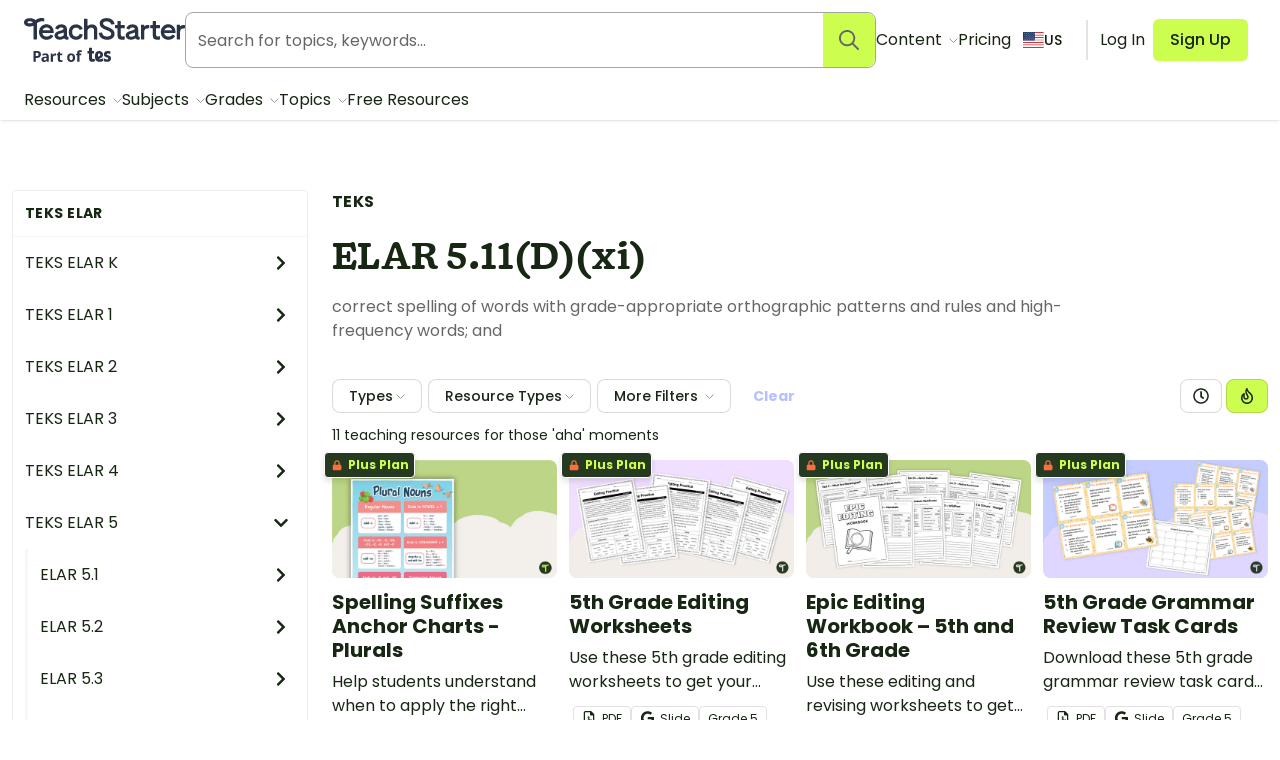

--- FILE ---
content_type: text/html; charset=utf-8
request_url: https://www.teachstarter.com/us/teks/elar-5-11dxi/
body_size: 78194
content:
<!doctype html>
<html data-n-head-ssr lang="en-US" data-n-head="%7B%22lang%22:%7B%22ssr%22:%22en-US%22%7D%7D">
  <head >
    <meta data-n-head="ssr" charset="utf-8"><meta data-n-head="ssr" name="viewport" content="width=device-width, initial-scale=1"><meta data-n-head="ssr" data-hid="og-site_name" property="og:site_name" content="Teach Starter"><meta data-n-head="ssr" data-hid="og-type" property="og:type" content="website"><meta data-n-head="ssr" data-hid="og-image" property="og:image" content="https://www.teachstarter.com/images/share_image.png"><meta data-n-head="ssr" data-hid="google-site-verification-1" name="google-site-verification" content="WsxQUL3UmYon9tVwVOhQ19TRX_y4Jqr8NrGgZe2n3hk"><meta data-n-head="ssr" data-hid="google-site-verification-2" name="google-site-verification" content="KJL4IQGx8tM3t0HDvdFtSkY-RN4d2AywHSwTKrUiRBA"><meta data-n-head="ssr" data-hid="robots:max-image-preview" name="robots" content="max-image-preview:large"><meta data-n-head="ssr" data-hid="sentry-trace" name="sentry-trace" content="e4746119b8e04a558f1da6e43508fee0-9bdda65e03fbe29e-0"><meta data-n-head="ssr" data-hid="sentry-baggage" name="baggage" content="sentry-environment=production,sentry-public_key=f04fc86fbf2f4f95a3045b67080dd0a9,sentry-trace_id=e4746119b8e04a558f1da6e43508fee0,sentry-sample_rate=0.1,sentry-sampled=false"><meta data-n-head="ssr" data-hid="title" name="title" content="ELAR 5.11(D)(xi)"><meta data-n-head="ssr" data-hid="description" name="description" content="correct spelling of words with grade-appropriate
  orthographic patterns and rules and high-frequency words; and"><meta data-n-head="ssr" data-hid="og-title" property="og:title" content="ELAR 5.11(D)(xi)"><title>ELAR 5.11(D)(xi) | Teach Starter</title><link data-n-head="ssr" rel="icon" type="image/png" href="/favicon.png"><link data-n-head="ssr" rel="search" type="application/opensearchdescription+xml" href="/opensearch.xml" title="Search teaching resources"><link data-n-head="ssr" rel="preconnect" href="https://fonts.googleapis.com"><link data-n-head="ssr" rel="preconnect" href="https://fonts.gstatic.com" crossorigin="true"><link data-n-head="ssr" rel="preload" href="https://fonts.googleapis.com/css2?family=Poppins:ital,wght@0,400;0,500;0,600;0,700;1,400&amp;display=swap" as="style"><link data-n-head="ssr" rel="stylesheet" href="https://fonts.googleapis.com/css2?family=Poppins:ital,wght@0,400;0,500;0,600;0,700;1,400&amp;display=swap"><link data-n-head="ssr" data-hid="canonical" rel="canonical" href="https://www.teachstarter.com/us/teks/elar-5-11dxi/"><script data-n-head="ssr" data-hid="maze" async defer>!function(e,a,t,s){var i,n;try{n=e.sessionStorage.getItem("maze-us")}catch(m){}if(!n){n=new Date().getTime();try{e.sessionStorage.setItem("maze-us",n)}catch(r){}}(i=a.createElement("script")).src=t+"?t="+n+"&apiKey="+s,a.getElementsByTagName("head")[0].appendChild(i),e.mazeUniversalSnippetApiKey=s}(window,document,"https://snippet.maze.co/maze-universal-loader.js","d9b5d7a4-b4f8-473c-8880-7a4e6ebaaf19");</script><script data-n-head="ssr" data-hid="squatch" type="text/javascript" async defer>!function(a,b){a("squatch","https://fast.ssqt.io/squatch-js@2",b)}(function(a,b,c){var d,e,f;c["_"+a]={},c[a]={},c[a].ready=function(b){c["_" + a].ready =  c["_" + a].ready || [];c["_" + a].ready.push(b);},e=document.createElement("script"),e.async=1,e.src=b,f=document.getElementsByTagName("script")[0],f.parentNode.insertBefore(e,f)},this);</script><script data-n-head="ssr" data-hid="gtm-script">if(!window._gtm_init){window._gtm_init=1;(function(w,n,d,m,e,p){w[d]=(w[d]==1||n[d]=='yes'||n[d]==1||n[m]==1||(w[e]&&w[e][p]&&w[e][p]()))?1:0})(window,navigator,'doNotTrack','msDoNotTrack','external','msTrackingProtectionEnabled');(function(w,d,s,l,x,y){w[x]={};w._gtm_inject=function(i){if(w.doNotTrack||w[x][i])return;w[x][i]=1;w[l]=w[l]||[];w[l].push({'gtm.start':new Date().getTime(),event:'gtm.js'});var f=d.getElementsByTagName(s)[0],j=d.createElement(s);j.async=true;j.src='https://www.googletagmanager.com/gtm.js?id='+i;f.parentNode.insertBefore(j,f);}})(window,document,'script','dataLayer','_gtm_ids','_gtm_inject')}</script><script data-n-head="ssr" data-hid="nuxt-jsonld--402dcc40" type="application/ld+json">{"@context":"https://schema.org","@type":"WebSite","@id":"https://www.teachstarter.com/#website","name":"Teach Starter","url":"https://www.teachstarter.com/","potentialAction":{"@type":"SearchAction","target":"https://www.teachstarter.com/search/{search_term_string}/","query-input":"required name=search_term_string"}}</script><script data-n-head="ssr" data-hid="nuxt-jsonld--4d6290f6" type="application/ld+json">{"@context":"https://schema.org","@type":"BreadcrumbList","itemListElement":[{"@type":"ListItem","position":1,"item":{"@id":"/us/teks/","name":"Teks"}},{"@type":"ListItem","position":2,"item":{"@id":"/us/teks/elar/","name":"TEKS ELAR"}},{"@type":"ListItem","position":3,"item":{"@id":"/us/teks/elar-5/","name":"TEKS ELAR 5"}},{"@type":"ListItem","position":4,"item":{"@id":"/us/teks/elar-5-11/","name":"ELAR 5.11"}},{"@type":"ListItem","position":5,"item":{"@id":"/us/teks/elar-5-11d/","name":"ELAR 5.11(D)"}},{"@type":"ListItem","position":6,"item":{"@id":"/us/teks/elar-5-11dxi/","name":"ELAR 5.11(D)(xi)"}}]}</script><link rel="preload" href="/_nuxt/d1451db.modern.js" as="script"><link rel="preload" href="/_nuxt/8ef766e.modern.js" as="script"><link rel="preload" href="/_nuxt/6f5ddec.modern.js" as="script"><link rel="preload" href="/_nuxt/1469b8e.modern.js" as="script"><link rel="preload" href="/_nuxt/52e9a22.modern.js" as="script"><link rel="preload" href="/_nuxt/25ccc7f.modern.js" as="script"><link rel="preload" href="/_nuxt/cb23930.modern.js" as="script"><link rel="preload" href="/_nuxt/757f84e.modern.js" as="script"><link rel="preload" href="/_nuxt/54457c8.modern.js" as="script"><link rel="preload" href="/_nuxt/215f7b8.modern.js" as="script"><style data-vue-ssr-id="568004a2:0 0686246c:0 24927085:0 c2f5d924:0 6b742606:0 d1d8d5b6:0 3151b039:0 74a6b3c0:0 27d0ccc9:0 53f68fc8:0 fc6f135e:0 c1734748:0 66ac7cc0:0">.nuxt-progress{background-color:#cdfd4f;height:2px;left:0;opacity:1;position:fixed;right:0;top:0;transition:width .1s,opacity .4s;width:0;z-index:999999}.nuxt-progress.nuxt-progress-notransition{transition:none}.nuxt-progress-failed{background-color:red}
*,:after,:before{border:0 solid #e2e2e2;box-sizing:border-box}:after,:before{--tw-content:""}html{line-height:1.5;-webkit-text-size-adjust:100%;font-family:Poppins;font-feature-settings:normal;font-variation-settings:normal;-moz-tab-size:4;-o-tab-size:4;tab-size:4}body{line-height:inherit;margin:0}hr{border-top-width:1px;color:inherit;height:0}abbr:where([title]){text-decoration:underline;-webkit-text-decoration:underline dotted;text-decoration:underline dotted}h1,h2,h3,h4,h5,h6{font-size:inherit;font-weight:inherit}a{color:inherit;text-decoration:inherit}b,strong{font-weight:bolder}code,kbd,pre,samp{font-family:ui-monospace,SFMono-Regular,Menlo,Monaco,Consolas,"Liberation Mono","Courier New",monospace;font-feature-settings:normal;font-size:1em;font-variation-settings:normal}small{font-size:80%}sub,sup{font-size:75%;line-height:0;position:relative;vertical-align:baseline}sub{bottom:-.25em}sup{top:-.5em}table{border-collapse:collapse;border-color:inherit;text-indent:0}button,input,optgroup,select,textarea{color:inherit;font-family:inherit;font-feature-settings:inherit;font-size:100%;font-variation-settings:inherit;font-weight:inherit;line-height:inherit;margin:0;padding:0}button,select{text-transform:none}[type=button],[type=reset],[type=submit],button{-webkit-appearance:button;background-color:transparent;background-image:none}:-moz-focusring{outline:auto}:-moz-ui-invalid{box-shadow:none}progress{vertical-align:baseline}::-webkit-inner-spin-button,::-webkit-outer-spin-button{height:auto}[type=search]{-webkit-appearance:textfield;outline-offset:-2px}::-webkit-search-decoration{-webkit-appearance:none}::-webkit-file-upload-button{-webkit-appearance:button;font:inherit}summary{display:list-item}blockquote,dd,dl,figure,h1,h2,h3,h4,h5,h6,hr,p,pre{margin:0}fieldset{margin:0}fieldset,legend{padding:0}menu,ol,ul{list-style:none;margin:0;padding:0}dialog{padding:0}textarea{resize:vertical}input::-moz-placeholder,textarea::-moz-placeholder{color:#a5a6a4;opacity:1}input::placeholder,textarea::placeholder{color:#a5a6a4;opacity:1}[role=button],button{cursor:pointer}:disabled{cursor:default}audio,canvas,embed,iframe,img,object,svg,video{display:block;vertical-align:middle}img,video{height:auto;max-width:100%}[hidden]{display:none}[multiple],[type=date],[type=datetime-local],[type=email],[type=month],[type=number],[type=password],[type=search],[type=tel],[type=text],[type=time],[type=url],[type=week],input:where(:not([type])),select,textarea{-webkit-appearance:none;-moz-appearance:none;appearance:none;background-color:#fff;border-color:#666765;border-radius:0;border-width:1px;font-size:1rem;line-height:1.5rem;padding:.5rem .75rem;--tw-shadow:0 0 transparent}[multiple]:focus,[type=date]:focus,[type=datetime-local]:focus,[type=email]:focus,[type=month]:focus,[type=number]:focus,[type=password]:focus,[type=search]:focus,[type=tel]:focus,[type=text]:focus,[type=time]:focus,[type=url]:focus,[type=week]:focus,input:where(:not([type])):focus,select:focus,textarea:focus{outline:2px solid transparent;outline-offset:2px;--tw-ring-inset:var(--tw-empty,   );--tw-ring-offset-width:0px;--tw-ring-offset-color:#fff;--tw-ring-color:#2563eb;--tw-ring-offset-shadow:var(--tw-ring-inset) 0 0 0 var(--tw-ring-offset-width) var(--tw-ring-offset-color);--tw-ring-shadow:var(--tw-ring-inset) 0 0 0 calc(1px + var(--tw-ring-offset-width)) var(--tw-ring-color);border-color:#2563eb;box-shadow:0 0 0 0 #fff,0 0 0 1px #2563eb,var(--tw-shadow);box-shadow:var(--tw-ring-offset-shadow),var(--tw-ring-shadow),var(--tw-shadow)}input::-moz-placeholder,textarea::-moz-placeholder{color:#666765;opacity:1}input::placeholder,textarea::placeholder{color:#666765;opacity:1}::-webkit-datetime-edit-fields-wrapper{padding:0}::-webkit-date-and-time-value{min-height:1.5em;text-align:inherit}::-webkit-datetime-edit{display:inline-flex}::-webkit-datetime-edit,::-webkit-datetime-edit-day-field,::-webkit-datetime-edit-hour-field,::-webkit-datetime-edit-meridiem-field,::-webkit-datetime-edit-millisecond-field,::-webkit-datetime-edit-minute-field,::-webkit-datetime-edit-month-field,::-webkit-datetime-edit-second-field,::-webkit-datetime-edit-year-field{padding-bottom:0;padding-top:0}select{background-image:url("data:image/svg+xml;charset=utf-8,%3Csvg xmlns='http://www.w3.org/2000/svg' fill='none' viewBox='0 0 20 20'%3E%3Cpath stroke='%23666765' stroke-linecap='round' stroke-linejoin='round' stroke-width='1.5' d='m6 8 4 4 4-4'/%3E%3C/svg%3E");background-position:right .5rem center;background-repeat:no-repeat;background-size:1.5em 1.5em;padding-right:2.5rem;-webkit-print-color-adjust:exact;print-color-adjust:exact}[multiple],[size]:where(select:not([size="1"])){background-image:none;background-position:0 0;background-repeat:repeat;background-size:auto auto;background-size:initial;padding-right:.75rem;-webkit-print-color-adjust:inherit;print-color-adjust:inherit}[type=checkbox],[type=radio]{-webkit-appearance:none;-moz-appearance:none;appearance:none;background-color:#fff;background-origin:border-box;border-color:#666765;border-width:1px;color:#2563eb;display:inline-block;flex-shrink:0;height:1rem;padding:0;-webkit-print-color-adjust:exact;print-color-adjust:exact;-webkit-user-select:none;-moz-user-select:none;user-select:none;vertical-align:middle;width:1rem;--tw-shadow:0 0 transparent}[type=checkbox]{border-radius:0}[type=radio]{border-radius:100%}[type=checkbox]:focus,[type=radio]:focus{outline:2px solid transparent;outline-offset:2px;--tw-ring-inset:var(--tw-empty,   );--tw-ring-offset-width:2px;--tw-ring-offset-color:#fff;--tw-ring-color:#2563eb;--tw-ring-offset-shadow:var(--tw-ring-inset) 0 0 0 var(--tw-ring-offset-width) var(--tw-ring-offset-color);--tw-ring-shadow:var(--tw-ring-inset) 0 0 0 calc(2px + var(--tw-ring-offset-width)) var(--tw-ring-color);box-shadow:0 0 0 2px #fff,0 0 0 4px #2563eb,var(--tw-shadow);box-shadow:var(--tw-ring-offset-shadow),var(--tw-ring-shadow),var(--tw-shadow)}[type=checkbox]:checked,[type=radio]:checked{background-color:currentColor;background-position:50%;background-repeat:no-repeat;background-size:100% 100%;border-color:transparent}[type=checkbox]:checked{background-image:url("data:image/svg+xml;charset=utf-8,%3Csvg xmlns='http://www.w3.org/2000/svg' fill='%23fff' viewBox='0 0 16 16'%3E%3Cpath d='M12.207 4.793a1 1 0 0 1 0 1.414l-5 5a1 1 0 0 1-1.414 0l-2-2a1 1 0 0 1 1.414-1.414L6.5 9.086l4.293-4.293a1 1 0 0 1 1.414 0'/%3E%3C/svg%3E")}@media (forced-colors:active) {[type=checkbox]:checked{-webkit-appearance:auto;-moz-appearance:auto;appearance:auto}}[type=radio]:checked{background-image:url("data:image/svg+xml;charset=utf-8,%3Csvg xmlns='http://www.w3.org/2000/svg' fill='%23fff' viewBox='0 0 16 16'%3E%3Ccircle cx='8' cy='8' r='3'/%3E%3C/svg%3E")}@media (forced-colors:active) {[type=radio]:checked{-webkit-appearance:auto;-moz-appearance:auto;appearance:auto}}[type=checkbox]:checked:focus,[type=checkbox]:checked:hover,[type=radio]:checked:focus,[type=radio]:checked:hover{background-color:currentColor;border-color:transparent}[type=checkbox]:indeterminate{background-color:currentColor;background-image:url("data:image/svg+xml;charset=utf-8,%3Csvg xmlns='http://www.w3.org/2000/svg' fill='none' viewBox='0 0 16 16'%3E%3Cpath stroke='%23fff' stroke-linecap='round' stroke-linejoin='round' stroke-width='2' d='M4 8h8'/%3E%3C/svg%3E");background-position:50%;background-repeat:no-repeat;background-size:100% 100%;border-color:transparent}@media (forced-colors:active) {[type=checkbox]:indeterminate{-webkit-appearance:auto;-moz-appearance:auto;appearance:auto}}[type=checkbox]:indeterminate:focus,[type=checkbox]:indeterminate:hover{background-color:currentColor;border-color:transparent}[type=file]{background:transparent none repeat 0 0/auto auto padding-box border-box scroll;background:initial;border-color:inherit;border-radius:0;border-width:0;font-size:inherit;line-height:inherit;padding:0}[type=file]:focus{outline:1px solid ButtonText;outline:1px auto -webkit-focus-ring-color}*,:after,:before{--tw-border-spacing-x:0;--tw-border-spacing-y:0;--tw-translate-x:0;--tw-translate-y:0;--tw-rotate:0;--tw-skew-x:0;--tw-skew-y:0;--tw-scale-x:1;--tw-scale-y:1;--tw-pan-x: ;--tw-pan-y: ;--tw-pinch-zoom: ;--tw-scroll-snap-strictness:proximity;--tw-gradient-from-position: ;--tw-gradient-via-position: ;--tw-gradient-to-position: ;--tw-ordinal: ;--tw-slashed-zero: ;--tw-numeric-figure: ;--tw-numeric-spacing: ;--tw-numeric-fraction: ;--tw-ring-inset: ;--tw-ring-offset-width:0px;--tw-ring-offset-color:#fff;--tw-ring-color:rgba(59,130,246,.5);--tw-ring-offset-shadow:0 0 transparent;--tw-ring-shadow:0 0 transparent;--tw-shadow:0 0 transparent;--tw-shadow-colored:0 0 transparent;--tw-blur: ;--tw-brightness: ;--tw-contrast: ;--tw-grayscale: ;--tw-hue-rotate: ;--tw-invert: ;--tw-saturate: ;--tw-sepia: ;--tw-drop-shadow: ;--tw-backdrop-blur: ;--tw-backdrop-brightness: ;--tw-backdrop-contrast: ;--tw-backdrop-grayscale: ;--tw-backdrop-hue-rotate: ;--tw-backdrop-invert: ;--tw-backdrop-opacity: ;--tw-backdrop-saturate: ;--tw-backdrop-sepia: }::backdrop{--tw-border-spacing-x:0;--tw-border-spacing-y:0;--tw-translate-x:0;--tw-translate-y:0;--tw-rotate:0;--tw-skew-x:0;--tw-skew-y:0;--tw-scale-x:1;--tw-scale-y:1;--tw-pan-x: ;--tw-pan-y: ;--tw-pinch-zoom: ;--tw-scroll-snap-strictness:proximity;--tw-gradient-from-position: ;--tw-gradient-via-position: ;--tw-gradient-to-position: ;--tw-ordinal: ;--tw-slashed-zero: ;--tw-numeric-figure: ;--tw-numeric-spacing: ;--tw-numeric-fraction: ;--tw-ring-inset: ;--tw-ring-offset-width:0px;--tw-ring-offset-color:#fff;--tw-ring-color:rgba(59,130,246,.5);--tw-ring-offset-shadow:0 0 transparent;--tw-ring-shadow:0 0 transparent;--tw-shadow:0 0 transparent;--tw-shadow-colored:0 0 transparent;--tw-blur: ;--tw-brightness: ;--tw-contrast: ;--tw-grayscale: ;--tw-hue-rotate: ;--tw-invert: ;--tw-saturate: ;--tw-sepia: ;--tw-drop-shadow: ;--tw-backdrop-blur: ;--tw-backdrop-brightness: ;--tw-backdrop-contrast: ;--tw-backdrop-grayscale: ;--tw-backdrop-hue-rotate: ;--tw-backdrop-invert: ;--tw-backdrop-opacity: ;--tw-backdrop-saturate: ;--tw-backdrop-sepia: }.tw-form-checkbox,.tw-form-radio{-webkit-appearance:none;-moz-appearance:none;appearance:none;background-color:#fff;background-origin:border-box;border-color:#666765;border-width:1px;color:#2563eb;display:inline-block;flex-shrink:0;height:1rem;padding:0;-webkit-print-color-adjust:exact;print-color-adjust:exact;-webkit-user-select:none;-moz-user-select:none;user-select:none;vertical-align:middle;width:1rem;--tw-shadow:0 0 transparent}.tw-form-checkbox{border-radius:0}.tw-form-checkbox:focus,.tw-form-radio:focus{outline:2px solid transparent;outline-offset:2px;--tw-ring-inset:var(--tw-empty,   );--tw-ring-offset-width:2px;--tw-ring-offset-color:#fff;--tw-ring-color:#2563eb;--tw-ring-offset-shadow:var(--tw-ring-inset) 0 0 0 var(--tw-ring-offset-width) var(--tw-ring-offset-color);--tw-ring-shadow:var(--tw-ring-inset) 0 0 0 calc(2px + var(--tw-ring-offset-width)) var(--tw-ring-color);box-shadow:0 0 0 2px #fff,0 0 0 4px #2563eb,var(--tw-shadow);box-shadow:var(--tw-ring-offset-shadow),var(--tw-ring-shadow),var(--tw-shadow)}.tw-form-checkbox:checked,.tw-form-radio:checked{background-color:currentColor;background-position:50%;background-repeat:no-repeat;background-size:100% 100%;border-color:transparent}.tw-form-checkbox:checked{background-image:url("data:image/svg+xml;charset=utf-8,%3Csvg xmlns='http://www.w3.org/2000/svg' fill='%23fff' viewBox='0 0 16 16'%3E%3Cpath d='M12.207 4.793a1 1 0 0 1 0 1.414l-5 5a1 1 0 0 1-1.414 0l-2-2a1 1 0 0 1 1.414-1.414L6.5 9.086l4.293-4.293a1 1 0 0 1 1.414 0'/%3E%3C/svg%3E")}@media (forced-colors:active) {.tw-form-checkbox:checked{-webkit-appearance:auto;-moz-appearance:auto;appearance:auto}}.tw-form-checkbox:checked:focus,.tw-form-checkbox:checked:hover,.tw-form-radio:checked:focus,.tw-form-radio:checked:hover{background-color:currentColor;border-color:transparent}.tw-form-checkbox:indeterminate{background-color:currentColor;background-image:url("data:image/svg+xml;charset=utf-8,%3Csvg xmlns='http://www.w3.org/2000/svg' fill='none' viewBox='0 0 16 16'%3E%3Cpath stroke='%23fff' stroke-linecap='round' stroke-linejoin='round' stroke-width='2' d='M4 8h8'/%3E%3C/svg%3E");background-position:50%;background-repeat:no-repeat;background-size:100% 100%;border-color:transparent}@media (forced-colors:active) {.tw-form-checkbox:indeterminate{-webkit-appearance:auto;-moz-appearance:auto;appearance:auto}}.tw-form-checkbox:indeterminate:focus,.tw-form-checkbox:indeterminate:hover{background-color:currentColor;border-color:transparent}.tw-prose{color:var(--tw-prose-body);max-width:75ch}.tw-prose :where(p):not(:where([class~=tw-not-prose],[class~=tw-not-prose] *)){margin-bottom:1.25em;margin-top:1.25em}.tw-prose :where([class~=lead]):not(:where([class~=tw-not-prose],[class~=tw-not-prose] *)){color:var(--tw-prose-lead);font-size:1.25em;line-height:1.6;margin-bottom:1.2em;margin-top:1.2em}.tw-prose :where(a):not(:where([class~=tw-not-prose],[class~=tw-not-prose] *)){color:#4d64ff;font-weight:500;-webkit-text-decoration:none;text-decoration:none}.tw-prose :where(a):not(:where([class~=tw-not-prose],[class~=tw-not-prose] *)):hover{-webkit-text-decoration:underline;text-decoration:underline}.tw-prose :where(strong):not(:where([class~=tw-not-prose],[class~=tw-not-prose] *)){color:var(--tw-prose-bold);font-weight:600}.tw-prose :where(a strong):not(:where([class~=tw-not-prose],[class~=tw-not-prose] *)){color:inherit}.tw-prose :where(blockquote strong):not(:where([class~=tw-not-prose],[class~=tw-not-prose] *)){color:inherit}.tw-prose :where(thead th strong):not(:where([class~=tw-not-prose],[class~=tw-not-prose] *)){color:inherit}.tw-prose :where(ol):not(:where([class~=tw-not-prose],[class~=tw-not-prose] *)){list-style-type:decimal;margin-bottom:1.25em;margin-top:1.25em;padding-left:1.625em}.tw-prose :where(ol[type=A]):not(:where([class~=tw-not-prose],[class~=tw-not-prose] *)){list-style-type:upper-alpha}.tw-prose :where(ol[type=a]):not(:where([class~=tw-not-prose],[class~=tw-not-prose] *)){list-style-type:lower-alpha}.tw-prose :where(ol[type=A s]):not(:where([class~=tw-not-prose],[class~=tw-not-prose] *)){list-style-type:upper-alpha}.tw-prose :where(ol[type=a s]):not(:where([class~=tw-not-prose],[class~=tw-not-prose] *)){list-style-type:lower-alpha}.tw-prose :where(ol[type=I]):not(:where([class~=tw-not-prose],[class~=tw-not-prose] *)){list-style-type:upper-roman}.tw-prose :where(ol[type=i]):not(:where([class~=tw-not-prose],[class~=tw-not-prose] *)){list-style-type:lower-roman}.tw-prose :where(ol[type=I s]):not(:where([class~=tw-not-prose],[class~=tw-not-prose] *)){list-style-type:upper-roman}.tw-prose :where(ol[type=i s]):not(:where([class~=tw-not-prose],[class~=tw-not-prose] *)){list-style-type:lower-roman}.tw-prose :where(ol[type="1"]):not(:where([class~=tw-not-prose],[class~=tw-not-prose] *)){list-style-type:decimal}.tw-prose :where(ul):not(:where([class~=tw-not-prose],[class~=tw-not-prose] *)){list-style-type:disc;margin-bottom:1.25em;margin-top:1.25em;padding-left:1.625em}.tw-prose :where(ol>li):not(:where([class~=tw-not-prose],[class~=tw-not-prose] *))::marker{color:var(--tw-prose-counters);font-weight:400}.tw-prose :where(ul>li):not(:where([class~=tw-not-prose],[class~=tw-not-prose] *))::marker{color:var(--tw-prose-bullets)}.tw-prose :where(dt):not(:where([class~=tw-not-prose],[class~=tw-not-prose] *)){color:var(--tw-prose-headings);font-weight:600;margin-top:1.25em}.tw-prose :where(hr):not(:where([class~=tw-not-prose],[class~=tw-not-prose] *)){border-color:var(--tw-prose-hr);border-top-width:1px;margin-bottom:3em;margin-top:3em}.tw-prose :where(blockquote):not(:where([class~=tw-not-prose],[class~=tw-not-prose] *)){border-left-color:var(--tw-prose-quote-borders);border-left-width:.25rem;color:var(--tw-prose-quotes);font-style:normal;font-weight:500;margin-bottom:1.6em;margin-top:1.6em;padding-left:1em;quotes:"\201C""\201D""\2018""\2019"}.tw-prose :where(blockquote p:first-of-type):not(:where([class~=tw-not-prose],[class~=tw-not-prose] *)):before{content:none}.tw-prose :where(blockquote p:last-of-type):not(:where([class~=tw-not-prose],[class~=tw-not-prose] *)):after{content:close-quote}.tw-prose :where(h1):not(:where([class~=tw-not-prose],[class~=tw-not-prose] *)){color:var(--tw-prose-headings);font-size:2.25em;font-weight:800;line-height:1.1111111;margin-bottom:.8888889em;margin-top:0}.tw-prose :where(h1 strong):not(:where([class~=tw-not-prose],[class~=tw-not-prose] *)){color:inherit;font-weight:900}.tw-prose :where(h2):not(:where([class~=tw-not-prose],[class~=tw-not-prose] *)){color:var(--tw-prose-headings);font-size:1.5em;font-weight:700;line-height:1.3333333;margin-bottom:1em;margin-top:2em}.tw-prose :where(h2 strong):not(:where([class~=tw-not-prose],[class~=tw-not-prose] *)){color:inherit;font-weight:800}.tw-prose :where(h3):not(:where([class~=tw-not-prose],[class~=tw-not-prose] *)){color:var(--tw-prose-headings);font-size:1.25em;font-weight:600;line-height:1.6;margin-bottom:.6em;margin-top:1.6em}.tw-prose :where(h3 strong):not(:where([class~=tw-not-prose],[class~=tw-not-prose] *)){color:inherit;font-weight:700}.tw-prose :where(h4):not(:where([class~=tw-not-prose],[class~=tw-not-prose] *)){color:var(--tw-prose-headings);font-weight:600;line-height:1.5;margin-bottom:.5em;margin-top:1.5em}.tw-prose :where(h4 strong):not(:where([class~=tw-not-prose],[class~=tw-not-prose] *)){color:inherit;font-weight:700}.tw-prose :where(img):not(:where([class~=tw-not-prose],[class~=tw-not-prose] *)){margin-bottom:2em;margin-top:2em}.tw-prose :where(picture):not(:where([class~=tw-not-prose],[class~=tw-not-prose] *)){display:block;margin-bottom:2em;margin-top:2em}.tw-prose :where(kbd):not(:where([class~=tw-not-prose],[class~=tw-not-prose] *)){border-radius:.3125rem;box-shadow:0 0 0 1px rgb(var(--tw-prose-kbd-shadows)/10%),0 3px 0 rgb(var(--tw-prose-kbd-shadows)/10%);color:var(--tw-prose-kbd);font-family:inherit;font-size:.875em;font-weight:500;padding:.1875em .375em}.tw-prose :where(code):not(:where([class~=tw-not-prose],[class~=tw-not-prose] *)){color:var(--tw-prose-code);font-size:.875em;font-weight:600}.tw-prose :where(code):not(:where([class~=tw-not-prose],[class~=tw-not-prose] *)):before{content:"`"}.tw-prose :where(code):not(:where([class~=tw-not-prose],[class~=tw-not-prose] *)):after{content:"`"}.tw-prose :where(a code):not(:where([class~=tw-not-prose],[class~=tw-not-prose] *)){color:inherit}.tw-prose :where(h1 code):not(:where([class~=tw-not-prose],[class~=tw-not-prose] *)){color:inherit}.tw-prose :where(h2 code):not(:where([class~=tw-not-prose],[class~=tw-not-prose] *)){color:inherit;font-size:.875em}.tw-prose :where(h3 code):not(:where([class~=tw-not-prose],[class~=tw-not-prose] *)){color:inherit;font-size:.9em}.tw-prose :where(h4 code):not(:where([class~=tw-not-prose],[class~=tw-not-prose] *)){color:inherit}.tw-prose :where(blockquote code):not(:where([class~=tw-not-prose],[class~=tw-not-prose] *)){color:inherit}.tw-prose :where(thead th code):not(:where([class~=tw-not-prose],[class~=tw-not-prose] *)){color:inherit}.tw-prose :where(pre):not(:where([class~=tw-not-prose],[class~=tw-not-prose] *)){background-color:var(--tw-prose-pre-bg);border-radius:.375rem;color:var(--tw-prose-pre-code);font-size:.875em;font-weight:400;line-height:1.7142857;margin-bottom:1.7142857em;margin-top:1.7142857em;overflow-x:auto;padding:.8571429em 1.1428571em}.tw-prose :where(pre code):not(:where([class~=tw-not-prose],[class~=tw-not-prose] *)){background-color:transparent;border-radius:0;border-width:0;color:inherit;font-family:inherit;font-size:inherit;font-weight:inherit;line-height:inherit;padding:0}.tw-prose :where(pre code):not(:where([class~=tw-not-prose],[class~=tw-not-prose] *)):before{content:none}.tw-prose :where(pre code):not(:where([class~=tw-not-prose],[class~=tw-not-prose] *)):after{content:none}.tw-prose :where(table):not(:where([class~=tw-not-prose],[class~=tw-not-prose] *)){font-size:.875em;line-height:1.7142857;margin-bottom:2em;margin-top:2em;table-layout:auto;text-align:left;width:100%}.tw-prose :where(thead):not(:where([class~=tw-not-prose],[class~=tw-not-prose] *)){border-bottom-color:var(--tw-prose-th-borders);border-bottom-width:1px}.tw-prose :where(thead th):not(:where([class~=tw-not-prose],[class~=tw-not-prose] *)){color:var(--tw-prose-headings);font-weight:600;padding-bottom:.5714286em;padding-left:.5714286em;padding-right:.5714286em;vertical-align:bottom}.tw-prose :where(tbody tr):not(:where([class~=tw-not-prose],[class~=tw-not-prose] *)){border-bottom-color:var(--tw-prose-td-borders);border-bottom-width:1px}.tw-prose :where(tbody tr:last-child):not(:where([class~=tw-not-prose],[class~=tw-not-prose] *)){border-bottom-width:0}.tw-prose :where(tbody td):not(:where([class~=tw-not-prose],[class~=tw-not-prose] *)){vertical-align:baseline}.tw-prose :where(tfoot):not(:where([class~=tw-not-prose],[class~=tw-not-prose] *)){border-top-color:var(--tw-prose-th-borders);border-top-width:1px}.tw-prose :where(tfoot td):not(:where([class~=tw-not-prose],[class~=tw-not-prose] *)){vertical-align:top}.tw-prose :where(figure>*):not(:where([class~=tw-not-prose],[class~=tw-not-prose] *)){margin-bottom:0;margin-top:0}.tw-prose :where(figcaption):not(:where([class~=tw-not-prose],[class~=tw-not-prose] *)){color:var(--tw-prose-captions);font-size:.875em;line-height:1.4285714;margin-top:.8571429em}.tw-prose{--tw-prose-body:#666765;--tw-prose-headings:#101b0e;--tw-prose-lead:#4b5563;--tw-prose-links:#111827;--tw-prose-bold:#111827;--tw-prose-counters:#6b7280;--tw-prose-bullets:#666765;--tw-prose-hr:#e5e7eb;--tw-prose-quotes:#666765;--tw-prose-quote-borders:#e5e7eb;--tw-prose-captions:#6b7280;--tw-prose-kbd:#111827;--tw-prose-kbd-shadows:17 24 39;--tw-prose-code:#111827;--tw-prose-pre-code:#e5e7eb;--tw-prose-pre-bg:#1f2937;--tw-prose-th-borders:#d1d5db;--tw-prose-td-borders:#e5e7eb;--tw-prose-invert-body:#d1d5db;--tw-prose-invert-headings:#fff;--tw-prose-invert-lead:#9ca3af;--tw-prose-invert-links:#fff;--tw-prose-invert-bold:#fff;--tw-prose-invert-counters:#9ca3af;--tw-prose-invert-bullets:#4b5563;--tw-prose-invert-hr:#374151;--tw-prose-invert-quotes:#f3f4f6;--tw-prose-invert-quote-borders:#374151;--tw-prose-invert-captions:#9ca3af;--tw-prose-invert-kbd:#fff;--tw-prose-invert-kbd-shadows:255 255 255;--tw-prose-invert-code:#fff;--tw-prose-invert-pre-code:#d1d5db;--tw-prose-invert-pre-bg:rgba(0,0,0,.5);--tw-prose-invert-th-borders:#4b5563;--tw-prose-invert-td-borders:#374151;font-size:1rem;line-height:1.75}.tw-prose :where(picture>img):not(:where([class~=tw-not-prose],[class~=tw-not-prose] *)){margin-bottom:0;margin-top:0}.tw-prose :where(video):not(:where([class~=tw-not-prose],[class~=tw-not-prose] *)){margin:0}.tw-prose :where(li):not(:where([class~=tw-not-prose],[class~=tw-not-prose] *)){margin-bottom:.5em;margin-top:.5em}.tw-prose :where(ol>li):not(:where([class~=tw-not-prose],[class~=tw-not-prose] *)){padding-left:.375em}.tw-prose :where(ul>li):not(:where([class~=tw-not-prose],[class~=tw-not-prose] *)){padding-left:.375em}.tw-prose :where(.tw-prose>ul>li p):not(:where([class~=tw-not-prose],[class~=tw-not-prose] *)){margin-bottom:.75em;margin-top:.75em}.tw-prose :where(.tw-prose>ul>li>:first-child):not(:where([class~=tw-not-prose],[class~=tw-not-prose] *)){margin-top:1.25em}.tw-prose :where(.tw-prose>ul>li>:last-child):not(:where([class~=tw-not-prose],[class~=tw-not-prose] *)){margin-bottom:1.25em}.tw-prose :where(.tw-prose>ol>li>:first-child):not(:where([class~=tw-not-prose],[class~=tw-not-prose] *)){margin-top:1.25em}.tw-prose :where(.tw-prose>ol>li>:last-child):not(:where([class~=tw-not-prose],[class~=tw-not-prose] *)){margin-bottom:1.25em}.tw-prose :where(ul ul,ul ol,ol ul,ol ol):not(:where([class~=tw-not-prose],[class~=tw-not-prose] *)){margin-bottom:.75em;margin-top:.75em}.tw-prose :where(dl):not(:where([class~=tw-not-prose],[class~=tw-not-prose] *)){margin-bottom:1.25em;margin-top:1.25em}.tw-prose :where(dd):not(:where([class~=tw-not-prose],[class~=tw-not-prose] *)){margin-top:.5em;padding-left:1.625em}.tw-prose :where(hr+*):not(:where([class~=tw-not-prose],[class~=tw-not-prose] *)){margin-top:0}.tw-prose :where(h2+*):not(:where([class~=tw-not-prose],[class~=tw-not-prose] *)){margin-top:0}.tw-prose :where(h3+*):not(:where([class~=tw-not-prose],[class~=tw-not-prose] *)){margin-top:0}.tw-prose :where(h4+*):not(:where([class~=tw-not-prose],[class~=tw-not-prose] *)){margin-top:0}.tw-prose :where(thead th:first-child):not(:where([class~=tw-not-prose],[class~=tw-not-prose] *)){padding-left:0}.tw-prose :where(thead th:last-child):not(:where([class~=tw-not-prose],[class~=tw-not-prose] *)){padding-right:0}.tw-prose :where(tbody td,tfoot td):not(:where([class~=tw-not-prose],[class~=tw-not-prose] *)){padding:.5714286em}.tw-prose :where(tbody td:first-child,tfoot td:first-child):not(:where([class~=tw-not-prose],[class~=tw-not-prose] *)){padding-left:0}.tw-prose :where(tbody td:last-child,tfoot td:last-child):not(:where([class~=tw-not-prose],[class~=tw-not-prose] *)){padding-right:0}.tw-prose :where(figure):not(:where([class~=tw-not-prose],[class~=tw-not-prose] *)){margin-bottom:2em;margin-top:2em}.tw-prose :where(.tw-prose>:first-child):not(:where([class~=tw-not-prose],[class~=tw-not-prose] *)){margin-top:0}.tw-prose :where(.tw-prose>:last-child):not(:where([class~=tw-not-prose],[class~=tw-not-prose] *)){margin-bottom:0}.tw-prose :where(blockquote p:first-of-type):not(:where([class~=tw-not-prose],[class~=tw-not-prose] *)):after{content:none}.tw-prose :where(blockquote p):not(:where([class~=tw-not-prose],[class~=tw-not-prose] *)){margin-bottom:1.25em;margin-top:0}.tw-prose :where(blockquote p:last-of-type):not(:where([class~=tw-not-prose],[class~=tw-not-prose] *)){margin-bottom:0}.tw-prose :where(blockquote em):not(:where([class~=tw-not-prose],[class~=tw-not-prose] *)){font-style:normal}.tw-visible{visibility:visible}.tw-invisible{visibility:hidden}.tw-collapse{visibility:collapse}.tw-fixed{position:fixed}.\!tw-absolute{position:absolute!important}.tw-absolute{position:absolute}.\!tw-relative{position:relative!important}.tw-relative{position:relative}.tw-sticky{position:sticky}.tw-inset-0{left:0;right:0}.tw-inset-0,.tw-inset-y-0{bottom:0;top:0}.\!tw-top-12{top:3rem!important}.-tw-left-96{left:-24rem}.tw--left-2{left:-.5rem}.tw--top-2{top:-.5rem}.tw-bottom-0{bottom:0}.tw-left-0{left:0}.tw-left-\[-0\.5rem\]{left:-.5rem}.tw-right-0{right:0}.tw-right-1{right:.25rem}.tw-right-6{right:1.5rem}.tw-top-0{top:0}.tw-top-2{top:.5rem}.tw-top-32{top:8rem}.tw-top-\[-0\.5rem\]{top:-.5rem}.tw-top-\[11vh\]{top:11vh}.tw-top-full{top:100%}.\!tw-z-\[5\]{z-index:5!important}.tw-z-10{z-index:10}.tw-z-\[100\]{z-index:100}.tw-z-\[101\]{z-index:101}.tw-z-\[102\]{z-index:102}.tw-z-\[1\]{z-index:1}.tw-z-\[5\]{z-index:5}.tw-z-\[9\]{z-index:9}.tw-order-1{order:1}.tw-order-2{order:2}.tw-order-3{order:3}.tw-order-4{order:4}.tw-order-5{order:5}.tw-order-6{order:6}.tw-order-7{order:7}.tw-col-span-5{grid-column:span 5/span 5}.\!tw-m-0{margin:0!important}.\!tw-m-auto{margin:auto!important}.tw-m-0{margin:0}.tw-m-2{margin:.5rem}.tw-m-4{margin:1rem}.tw-m-6{margin:1.5rem}.tw-m-8{margin:2rem}.tw-m-auto{margin:auto}.tw-m-px{margin:1px}.\!tw-mx-3{margin-left:.75rem!important;margin-right:.75rem!important}.\!tw-mx-auto{margin-left:auto!important;margin-right:auto!important}.\!tw-my-0{margin-bottom:0!important;margin-top:0!important}.\!tw-my-1{margin-bottom:.25rem!important;margin-top:.25rem!important}.tw--mx-4{margin-left:-1rem;margin-right:-1rem}.tw--my-2{margin-bottom:-.5rem;margin-top:-.5rem}.tw-mx-0{margin-left:0;margin-right:0}.tw-mx-1{margin-left:.25rem;margin-right:.25rem}.tw-mx-10{margin-left:2.5rem;margin-right:2.5rem}.tw-mx-2{margin-left:.5rem;margin-right:.5rem}.tw-mx-3{margin-left:.75rem;margin-right:.75rem}.tw-mx-4{margin-left:1rem;margin-right:1rem}.tw-mx-5{margin-left:1.25rem;margin-right:1.25rem}.tw-mx-6{margin-left:1.5rem;margin-right:1.5rem}.tw-mx-\[-0\.75rem\]{margin-left:-.75rem;margin-right:-.75rem}.tw-mx-auto{margin-left:auto;margin-right:auto}.tw-my-0{margin-bottom:0;margin-top:0}.tw-my-1{margin-bottom:.25rem;margin-top:.25rem}.tw-my-10{margin-bottom:2.5rem;margin-top:2.5rem}.tw-my-16{margin-bottom:4rem;margin-top:4rem}.tw-my-2{margin-bottom:.5rem;margin-top:.5rem}.tw-my-4{margin-bottom:1rem;margin-top:1rem}.tw-my-5{margin-bottom:1.25rem;margin-top:1.25rem}.tw-my-6{margin-bottom:1.5rem;margin-top:1.5rem}.tw-my-8{margin-bottom:2rem;margin-top:2rem}.tw-my-auto{margin-bottom:auto;margin-top:auto}.\!tw-mb-0{margin-bottom:0!important}.\!tw-mb-0\.5{margin-bottom:.125rem!important}.\!tw-mb-2{margin-bottom:.5rem!important}.\!tw-mb-4{margin-bottom:1rem!important}.\!tw-mb-8{margin-bottom:2rem!important}.\!tw-ml-0{margin-left:0!important}.\!tw-ml-2{margin-left:.5rem!important}.\!tw-mr-0{margin-right:0!important}.\!tw-mr-1{margin-right:.25rem!important}.\!tw-mr-1\.5{margin-right:.375rem!important}.\!tw-mr-2{margin-right:.5rem!important}.\!tw-mr-3{margin-right:.75rem!important}.\!tw-mt-0{margin-top:0!important}.\!tw-mt-3{margin-top:.75rem!important}.\!tw-mt-8{margin-top:2rem!important}.-tw-ml-1{margin-left:-.25rem}.-tw-ml-12{margin-left:-3rem}.-tw-ml-16{margin-left:-4rem}.-tw-mt-4{margin-top:-1rem}.-tw-mt-6{margin-top:-1.5rem}.-tw-mt-px{margin-top:-1px}.tw--ml-1{margin-left:-.25rem}.tw-mb-0{margin-bottom:0}.tw-mb-1{margin-bottom:.25rem}.tw-mb-10{margin-bottom:2.5rem}.tw-mb-12{margin-bottom:3rem}.tw-mb-16{margin-bottom:4rem}.tw-mb-2{margin-bottom:.5rem}.tw-mb-2\.5{margin-bottom:.625rem}.tw-mb-3{margin-bottom:.75rem}.tw-mb-4{margin-bottom:1rem}.tw-mb-5{margin-bottom:1.25rem}.tw-mb-6{margin-bottom:1.5rem}.tw-mb-8{margin-bottom:2rem}.tw-mb-\[0\.4375rem\]{margin-bottom:.4375rem}.tw-ml-0{margin-left:0}.tw-ml-1{margin-left:.25rem}.tw-ml-1\.5{margin-left:.375rem}.tw-ml-16{margin-left:4rem}.tw-ml-2{margin-left:.5rem}.tw-ml-3{margin-left:.75rem}.tw-ml-4{margin-left:1rem}.tw-ml-6{margin-left:1.5rem}.tw-ml-8{margin-left:2rem}.tw-ml-auto{margin-left:auto}.tw-mr-0{margin-right:0}.tw-mr-1{margin-right:.25rem}.tw-mr-1\.5{margin-right:.375rem}.tw-mr-2{margin-right:.5rem}.tw-mr-3{margin-right:.75rem}.tw-mr-4{margin-right:1rem}.tw-mr-5{margin-right:1.25rem}.tw-mr-6{margin-right:1.5rem}.tw-mt-0{margin-top:0}.tw-mt-0\.5{margin-top:.125rem}.tw-mt-1{margin-top:.25rem}.tw-mt-1\.5{margin-top:.375rem}.tw-mt-10{margin-top:2.5rem}.tw-mt-12{margin-top:3rem}.tw-mt-2{margin-top:.5rem}.tw-mt-3{margin-top:.75rem}.tw-mt-4{margin-top:1rem}.tw-mt-5{margin-top:1.25rem}.tw-mt-6{margin-top:1.5rem}.tw-mt-8{margin-top:2rem}.tw-mt-9{margin-top:2.25rem}.tw-mt-\[0\.6875rem\]{margin-top:.6875rem}.tw-box-content{box-sizing:content-box}.tw-line-clamp-1{-webkit-line-clamp:1}.tw-line-clamp-1,.tw-line-clamp-2{display:-webkit-box;overflow:hidden;-webkit-box-orient:vertical}.tw-line-clamp-2{-webkit-line-clamp:2}.tw-line-clamp-3{-webkit-line-clamp:3}.tw-line-clamp-3,.tw-line-clamp-4{display:-webkit-box;overflow:hidden;-webkit-box-orient:vertical}.tw-line-clamp-4{-webkit-line-clamp:4}.tw-line-clamp-5{display:-webkit-box;overflow:hidden;-webkit-box-orient:vertical;-webkit-line-clamp:5}.tw-line-clamp-none{display:block;overflow:visible;-webkit-box-orient:horizontal;-webkit-line-clamp:none}.\!tw-block{display:block!important}.tw-block{display:block}.\!tw-inline-block{display:inline-block!important}.tw-inline-block{display:inline-block}.tw-inline{display:inline}.tw-flex{display:flex}.\!tw-inline-flex{display:inline-flex!important}.tw-inline-flex{display:inline-flex}.tw-grid{display:grid}.tw-contents{display:contents}.tw-hidden{display:none}.\!tw-h-12{height:3rem!important}.\!tw-h-3{height:.75rem!important}.\!tw-h-3\.5{height:.875rem!important}.\!tw-h-4{height:1rem!important}.\!tw-h-8{height:2rem!important}.\!tw-h-\[3\.0625rem\]{height:3.0625rem!important}.\!tw-h-auto{height:auto!important}.\!tw-h-full{height:100%!important}.tw-h-0{height:0}.tw-h-0\.5{height:.125rem}.tw-h-10{height:2.5rem}.tw-h-12{height:3rem}.tw-h-14{height:3.5rem}.tw-h-2{height:.5rem}.tw-h-20{height:5rem}.tw-h-24{height:6rem}.tw-h-3{height:.75rem}.tw-h-4{height:1rem}.tw-h-48{height:12rem}.tw-h-5{height:1.25rem}.tw-h-6{height:1.5rem}.tw-h-64{height:16rem}.tw-h-8{height:2rem}.tw-h-80{height:20rem}.tw-h-\[19\.5rem\]{height:19.5rem}.tw-h-\[2\.5rem\]{height:2.5rem}.tw-h-\[3\.25rem\]{height:3.25rem}.tw-h-auto{height:auto}.tw-h-fit{height:-moz-fit-content;height:fit-content}.tw-h-full{height:100%}.tw-h-min{height:-moz-min-content;height:min-content}.tw-h-screen{height:100vh}.tw-max-h-56{max-height:14rem}.tw-max-h-80{max-height:20rem}.tw-max-h-\[21\.5rem\]{max-height:21.5rem}.tw-max-h-\[90vh\]{max-height:90vh}.tw-min-h-\[3\.625rem\]{min-height:3.625rem}.tw-min-h-screen{min-height:100vh}.\!tw-w-12{width:3rem!important}.\!tw-w-3{width:.75rem!important}.\!tw-w-4{width:1rem!important}.\!tw-w-8{width:2rem!important}.\!tw-w-\[15\.5rem\]{width:15.5rem!important}.\!tw-w-\[15\.75rem\]{width:15.75rem!important}.\!tw-w-\[17\.75rem\]{width:17.75rem!important}.\!tw-w-full{width:100%!important}.tw-w-1\/5{width:20%}.tw-w-1\/6{width:16.666667%}.tw-w-10{width:2.5rem}.tw-w-10\/12{width:83.333333%}.tw-w-11{width:2.75rem}.tw-w-11\/12{width:91.666667%}.tw-w-12{width:3rem}.tw-w-3{width:.75rem}.tw-w-3\/5{width:60%}.tw-w-32{width:8rem}.tw-w-4{width:1rem}.tw-w-44{width:11rem}.tw-w-48{width:12rem}.tw-w-5{width:1.25rem}.tw-w-6{width:1.5rem}.tw-w-8{width:2rem}.tw-w-80{width:20rem}.tw-w-9\/12{width:75%}.tw-w-\[10rem\]{width:10rem}.tw-w-\[33vw\]{width:33vw}.tw-w-\[34vw\]{width:34vw}.tw-w-\[39rem\]{width:39rem}.tw-w-\[7\.375rem\]{width:7.375rem}.tw-w-auto{width:auto}.tw-w-fit{width:-moz-fit-content;width:fit-content}.tw-w-full{width:100%}.tw-w-max{width:-moz-max-content;width:max-content}.tw-w-px{width:1px}.tw-w-screen{width:100vw}.\!tw-min-w-\[5\.6rem\]{min-width:5.6rem!important}.tw-min-w-\[18rem\]{min-width:18rem}.tw-min-w-\[2\.5rem\]{min-width:2.5rem}.tw-min-w-\[200px\]{min-width:200px}.tw-min-w-\[5rem\]{min-width:5rem}.tw-min-w-full{min-width:100%}.\!tw-max-w-fit{max-width:-moz-fit-content!important;max-width:fit-content!important}.\!tw-max-w-full{max-width:100%!important}.tw-max-w-2xl{max-width:42rem}.tw-max-w-6xl{max-width:72rem}.tw-max-w-7xl{max-width:80rem}.tw-max-w-8xl{max-width:90rem}.tw-max-w-\[100rem\]{max-width:100rem}.tw-max-w-\[15\.5rem\]{max-width:15.5rem}.tw-max-w-\[15rem\]{max-width:15rem}.tw-max-w-\[18rem\]{max-width:18rem}.tw-max-w-\[21rem\]{max-width:21rem}.tw-max-w-\[35rem\]{max-width:35rem}.tw-max-w-\[47rem\]{max-width:47rem}.tw-max-w-\[53rem\]{max-width:53rem}.tw-max-w-\[68rem\]{max-width:68rem}.tw-max-w-\[71\.75rem\]{max-width:71.75rem}.tw-max-w-\[8\.75rem\]{max-width:8.75rem}.tw-max-w-\[8rem\]{max-width:8rem}.tw-max-w-fit{max-width:-moz-fit-content;max-width:fit-content}.tw-max-w-full{max-width:100%}.tw-max-w-lg{max-width:32rem}.tw-max-w-md{max-width:28rem}.tw-max-w-none{max-width:none}.tw-max-w-screen-2xl{max-width:1536px}.tw-max-w-xl{max-width:36rem}.tw-max-w-xs{max-width:20rem}.tw-flex-1{flex:1 1 0%}.tw-flex-auto{flex:1 1 auto}.tw-flex-none{flex:none}.tw-flex-shrink-0{flex-shrink:0}.tw-grow{flex-grow:1}.tw-table-fixed{table-layout:fixed}.tw-border-spacing-0{--tw-border-spacing-x:0px;--tw-border-spacing-y:0px;border-spacing:0;border-spacing:var(--tw-border-spacing-x) var(--tw-border-spacing-y)}.tw-origin-top-right{transform-origin:top right}.-tw-rotate-2{--tw-rotate:-2deg;transform:translate(var(--tw-translate-x),var(--tw-translate-y)) rotate(-2deg) skewX(var(--tw-skew-x)) skewY(var(--tw-skew-y)) scaleX(var(--tw-scale-x)) scaleY(var(--tw-scale-y));transform:translate(var(--tw-translate-x),var(--tw-translate-y)) rotate(var(--tw-rotate)) skewX(var(--tw-skew-x)) skewY(var(--tw-skew-y)) scaleX(var(--tw-scale-x)) scaleY(var(--tw-scale-y))}.tw--rotate-3{--tw-rotate:-3deg;transform:translate(var(--tw-translate-x),var(--tw-translate-y)) rotate(-3deg) skewX(var(--tw-skew-x)) skewY(var(--tw-skew-y)) scaleX(var(--tw-scale-x)) scaleY(var(--tw-scale-y));transform:translate(var(--tw-translate-x),var(--tw-translate-y)) rotate(var(--tw-rotate)) skewX(var(--tw-skew-x)) skewY(var(--tw-skew-y)) scaleX(var(--tw-scale-x)) scaleY(var(--tw-scale-y))}.tw-rotate-\[-5deg\]{--tw-rotate:-5deg;transform:translate(var(--tw-translate-x),var(--tw-translate-y)) rotate(-5deg) skewX(var(--tw-skew-x)) skewY(var(--tw-skew-y)) scaleX(var(--tw-scale-x)) scaleY(var(--tw-scale-y));transform:translate(var(--tw-translate-x),var(--tw-translate-y)) rotate(var(--tw-rotate)) skewX(var(--tw-skew-x)) skewY(var(--tw-skew-y)) scaleX(var(--tw-scale-x)) scaleY(var(--tw-scale-y))}.\!tw-cursor-not-allowed{cursor:not-allowed!important}.tw-cursor-default{cursor:default}.tw-cursor-not-allowed{cursor:not-allowed}.tw-cursor-pointer{cursor:pointer}.tw-list-disc{list-style-type:disc}.tw-list-none{list-style-type:none}.tw-appearance-none{-webkit-appearance:none;-moz-appearance:none;appearance:none}.tw-columns-2{-moz-columns:2;column-count:2}.tw-grid-cols-1{grid-template-columns:repeat(1,minmax(0,1fr))}.tw-grid-cols-2{grid-template-columns:repeat(2,minmax(0,1fr))}.tw-grid-cols-5{grid-template-columns:repeat(5,minmax(0,1fr))}.tw-flex-row{flex-direction:row}.tw-flex-col{flex-direction:column}.tw-flex-col-reverse{flex-direction:column-reverse}.tw-flex-wrap{flex-wrap:wrap}.tw-content-center{align-content:center}.\!tw-items-start{align-items:flex-start!important}.tw-items-start{align-items:flex-start}.tw-items-center{align-items:center}.\!tw-items-baseline{align-items:baseline!important}.tw-justify-start{justify-content:flex-start}.tw-justify-end{justify-content:flex-end}.tw-justify-center{justify-content:center}.tw-justify-between{justify-content:space-between}.tw-justify-around{justify-content:space-around}.tw-gap-1{gap:.25rem}.tw-gap-2{gap:.5rem}.tw-gap-2\.5{gap:.625rem}.tw-gap-4{gap:1rem}.tw-gap-5{gap:1.25rem}.tw-gap-6{gap:1.5rem}.tw-gap-8{gap:2rem}.tw-gap-x-2{-moz-column-gap:.5rem;column-gap:.5rem}.tw-gap-x-4{-moz-column-gap:1rem;column-gap:1rem}.tw-gap-x-8{-moz-column-gap:2rem;column-gap:2rem}.tw-space-y-1>:not([hidden])~:not([hidden]){--tw-space-y-reverse:0;margin-bottom:0;margin-bottom:calc(.25rem*var(--tw-space-y-reverse));margin-top:.25rem;margin-top:calc(.25rem*(1 - var(--tw-space-y-reverse)))}.tw-space-y-2>:not([hidden])~:not([hidden]){--tw-space-y-reverse:0;margin-bottom:0;margin-bottom:calc(.5rem*var(--tw-space-y-reverse));margin-top:.5rem;margin-top:calc(.5rem*(1 - var(--tw-space-y-reverse)))}.tw-space-y-5>:not([hidden])~:not([hidden]){--tw-space-y-reverse:0;margin-bottom:0;margin-bottom:calc(1.25rem*var(--tw-space-y-reverse));margin-top:1.25rem;margin-top:calc(1.25rem*(1 - var(--tw-space-y-reverse)))}.tw-space-y-6>:not([hidden])~:not([hidden]){--tw-space-y-reverse:0;margin-bottom:0;margin-bottom:calc(1.5rem*var(--tw-space-y-reverse));margin-top:1.5rem;margin-top:calc(1.5rem*(1 - var(--tw-space-y-reverse)))}.tw-divide-y>:not([hidden])~:not([hidden]){--tw-divide-y-reverse:0;border-bottom-width:0;border-bottom-width:calc(1px*var(--tw-divide-y-reverse));border-top-width:1px;border-top-width:calc(1px*(1 - var(--tw-divide-y-reverse)))}.tw-divide-gray-200>:not([hidden])~:not([hidden]){--tw-divide-opacity:1;border-color:#e2e2e2;border-color:rgba(226,226,226,var(--tw-divide-opacity))}.tw-self-start{align-self:flex-start}.tw-self-end{align-self:flex-end}.tw-self-center{align-self:center}.tw-overflow-auto{overflow:auto}.tw-overflow-hidden{overflow:hidden}.tw-overflow-x-auto{overflow-x:auto}.\!tw-overflow-y-auto{overflow-y:auto!important}.tw-overflow-y-auto{overflow-y:auto}.tw-overflow-x-hidden{overflow-x:hidden}.tw-overflow-y-hidden{overflow-y:hidden}.tw-overflow-y-scroll{overflow-y:scroll}.tw-text-ellipsis{text-overflow:ellipsis}.\!tw-whitespace-normal{white-space:normal!important}.tw-whitespace-normal{white-space:normal}.tw-whitespace-nowrap{white-space:nowrap}.\!tw-rounded-lg{border-radius:.5rem!important}.tw-rounded{border-radius:.25rem}.tw-rounded-2xl{border-radius:1rem}.tw-rounded-full{border-radius:9999px}.tw-rounded-lg{border-radius:.5rem}.tw-rounded-md{border-radius:.375rem}.tw-rounded-none{border-radius:0}.tw-rounded-b-2xl{border-bottom-left-radius:1rem;border-bottom-right-radius:1rem}.tw-rounded-b-md{border-bottom-left-radius:.375rem;border-bottom-right-radius:.375rem}.tw-rounded-b-none{border-bottom-left-radius:0;border-bottom-right-radius:0}.tw-rounded-r-lg{border-bottom-right-radius:.5rem;border-top-right-radius:.5rem}.tw-rounded-t{border-top-left-radius:.25rem;border-top-right-radius:.25rem}.tw-rounded-t-2xl{border-top-left-radius:1rem;border-top-right-radius:1rem}.tw-border{border-width:1px}.tw-border-0{border-width:0}.tw-border-2{border-width:2px}.tw-border-4{border-width:4px}.\!tw-border-l-0{border-left-width:0!important}.tw-border-b{border-bottom-width:1px}.tw-border-l-0{border-left-width:0}.tw-border-l-4{border-left-width:4px}.tw-border-r-0{border-right-width:0}.tw-border-t{border-top-width:1px}.tw-border-t-0{border-top-width:0}.tw-border-t-2{border-top-width:2px}.tw-border-solid{border-style:solid}.\!tw-border-none{border-style:none!important}.tw-border-none{border-style:none}.\!tw-border-blue-600{--tw-border-opacity:1!important;border-color:#2563eb!important;border-color:rgba(37,99,235,var(--tw-border-opacity))!important}.tw-border-blue-600{--tw-border-opacity:1;border-color:#2563eb;border-color:rgba(37,99,235,var(--tw-border-opacity))}.tw-border-gray-200{--tw-border-opacity:1;border-color:#e2e2e2;border-color:rgba(226,226,226,var(--tw-border-opacity))}.tw-border-gray-300{--tw-border-opacity:1;border-color:#d3d3d3;border-color:rgba(211,211,211,var(--tw-border-opacity))}.tw-border-gray-400{--tw-border-opacity:1;border-color:#a5a6a4;border-color:rgba(165,166,164,var(--tw-border-opacity))}.tw-border-green-400{--tw-border-opacity:1;border-color:#4ade80;border-color:rgba(74,222,128,var(--tw-border-opacity))}.tw-border-highlighter{--tw-border-opacity:1;border-color:#cdfd4f;border-color:rgba(205,253,79,var(--tw-border-opacity))}.tw-border-jacaranda-dark{--tw-border-opacity:1;border-color:#bfc3fc;border-color:rgba(191,195,252,var(--tw-border-opacity))}.tw-border-link{--tw-border-opacity:1;border-color:#4d64ff;border-color:rgba(77,100,255,var(--tw-border-opacity))}.tw-border-neutral-200{--tw-border-opacity:1;border-color:#e5e5e5;border-color:rgba(229,229,229,var(--tw-border-opacity))}.tw-border-red-400{--tw-border-opacity:1;border-color:#f87171;border-color:rgba(248,113,113,var(--tw-border-opacity))}.tw-border-sage{--tw-border-opacity:1;border-color:#bdd486;border-color:rgba(189,212,134,var(--tw-border-opacity))}.tw-border-sherbert{--tw-border-opacity:1;border-color:#ffa361;border-color:rgba(255,163,97,var(--tw-border-opacity))}.tw-border-transparent{border-color:transparent}.tw-border-white{--tw-border-opacity:1;border-color:#fff;border-color:rgba(255,255,255,var(--tw-border-opacity))}.\!tw-bg-gray-200{--tw-bg-opacity:1!important;background-color:#e2e2e2!important;background-color:rgba(226,226,226,var(--tw-bg-opacity))!important}.\!tw-bg-transparent{background-color:transparent!important}.\!tw-bg-white{--tw-bg-opacity:1!important;background-color:#fff!important;background-color:rgba(255,255,255,var(--tw-bg-opacity))!important}.tw-bg-\[\#ccc\]{--tw-bg-opacity:1;background-color:#ccc;background-color:rgba(204,204,204,var(--tw-bg-opacity))}.tw-bg-black{--tw-bg-opacity:1;background-color:#000;background-color:rgba(0,0,0,var(--tw-bg-opacity))}.tw-bg-blue-100{--tw-bg-opacity:1;background-color:#dbeafe;background-color:rgba(219,234,254,var(--tw-bg-opacity))}.tw-bg-chalkboard{--tw-bg-opacity:1;background-color:#263a22;background-color:rgba(38,58,34,var(--tw-bg-opacity))}.tw-bg-cream{--tw-bg-opacity:1;background-color:#f3efea;background-color:rgba(243,239,234,var(--tw-bg-opacity))}.tw-bg-gray-100{--tw-bg-opacity:1;background-color:#f2f2f2;background-color:rgba(242,242,242,var(--tw-bg-opacity))}.tw-bg-gray-50{--tw-bg-opacity:1;background-color:#f9f9f9;background-color:rgba(249,249,249,var(--tw-bg-opacity))}.tw-bg-green-100{--tw-bg-opacity:1;background-color:#dcfce7;background-color:rgba(220,252,231,var(--tw-bg-opacity))}.tw-bg-green-50{--tw-bg-opacity:1;background-color:#f0fdf4;background-color:rgba(240,253,244,var(--tw-bg-opacity))}.tw-bg-highlighter{--tw-bg-opacity:1;background-color:#cdfd4f;background-color:rgba(205,253,79,var(--tw-bg-opacity))}.tw-bg-jacaranda-dark{--tw-bg-opacity:1;background-color:#bfc3fc;background-color:rgba(191,195,252,var(--tw-bg-opacity))}.tw-bg-neutral-100{--tw-bg-opacity:1;background-color:#f5f5f5;background-color:rgba(245,245,245,var(--tw-bg-opacity))}.tw-bg-orange{--tw-bg-opacity:1;background-color:#fb6f3f;background-color:rgba(251,111,63,var(--tw-bg-opacity))}.tw-bg-pink{--tw-bg-opacity:1;background-color:#f0deff;background-color:rgba(240,222,255,var(--tw-bg-opacity))}.tw-bg-red-100{--tw-bg-opacity:1;background-color:#fee2e2;background-color:rgba(254,226,226,var(--tw-bg-opacity))}.tw-bg-red-50{--tw-bg-opacity:1;background-color:#fef2f2;background-color:rgba(254,242,242,var(--tw-bg-opacity))}.tw-bg-red-600{--tw-bg-opacity:1;background-color:#dc2626;background-color:rgba(220,38,38,var(--tw-bg-opacity))}.tw-bg-sage{--tw-bg-opacity:1;background-color:#bdd486;background-color:rgba(189,212,134,var(--tw-bg-opacity))}.tw-bg-sage\/20{background-color:hsla(78,48%,68%,.2)}.tw-bg-sherbert{--tw-bg-opacity:1;background-color:#ffa361;background-color:rgba(255,163,97,var(--tw-bg-opacity))}.tw-bg-white{--tw-bg-opacity:1;background-color:#fff;background-color:rgba(255,255,255,var(--tw-bg-opacity))}.tw-bg-yellow-100{--tw-bg-opacity:1;background-color:#fef9c3;background-color:rgba(254,249,195,var(--tw-bg-opacity))}.tw-bg-\[url\(\'\/images\/plans-review-background\.png\'\)\]{background-image:url(/images/plans-review-background.png)}.tw-bg-chalkboard-grid{background-image:url(/images/patterns/chalkboard_grid.png)}.tw-bg-cream-grid{background-image:url(/images/patterns/cream_grid.png)}.tw-bg-pink-grid{background-image:url(/images/patterns/pink_grid.png)}.tw-bg-sherbert-grid{background-image:url(/images/patterns/sherbert_grid.png)}.\!tw-bg-cover{background-size:cover!important}.tw-bg-cover{background-size:cover}.tw-bg-center{background-position:50%}.tw-bg-no-repeat{background-repeat:no-repeat}.tw-object-cover{-o-object-fit:cover;object-fit:cover}.\!tw-p-0{padding:0!important}.\!tw-p-2{padding:.5rem!important}.\!tw-p-4{padding:1rem!important}.\!tw-p-6{padding:1.5rem!important}.\!tw-p-8{padding:2rem!important}.tw-p-0{padding:0}.tw-p-0\.5{padding:.125rem}.tw-p-1{padding:.25rem}.tw-p-10{padding:2.5rem}.tw-p-2{padding:.5rem}.tw-p-3{padding:.75rem}.tw-p-4{padding:1rem}.tw-p-5{padding:1.25rem}.tw-p-6{padding:1.5rem}.tw-p-8{padding:2rem}.\!tw-px-0{padding-left:0!important;padding-right:0!important}.\!tw-px-2{padding-left:.5rem!important;padding-right:.5rem!important}.\!tw-px-3{padding-left:.75rem!important;padding-right:.75rem!important}.\!tw-px-6{padding-left:1.5rem!important;padding-right:1.5rem!important}.\!tw-px-8{padding-left:2rem!important;padding-right:2rem!important}.\!tw-py-1{padding-bottom:.25rem!important;padding-top:.25rem!important}.\!tw-py-1\.5{padding-bottom:.375rem!important;padding-top:.375rem!important}.\!tw-py-2{padding-bottom:.5rem!important;padding-top:.5rem!important}.\!tw-py-4{padding-bottom:1rem!important;padding-top:1rem!important}.tw-px-0{padding-left:0;padding-right:0}.tw-px-1{padding-left:.25rem;padding-right:.25rem}.tw-px-10{padding-left:2.5rem;padding-right:2.5rem}.tw-px-2{padding-left:.5rem;padding-right:.5rem}.tw-px-2\.5{padding-left:.625rem;padding-right:.625rem}.tw-px-28{padding-left:7rem;padding-right:7rem}.tw-px-3{padding-left:.75rem;padding-right:.75rem}.tw-px-4{padding-left:1rem;padding-right:1rem}.tw-px-5{padding-left:1.25rem;padding-right:1.25rem}.tw-px-6{padding-left:1.5rem;padding-right:1.5rem}.tw-px-7{padding-left:1.75rem;padding-right:1.75rem}.tw-px-8{padding-left:2rem;padding-right:2rem}.tw-py-0{padding-bottom:0;padding-top:0}.tw-py-0\.5{padding-bottom:.125rem;padding-top:.125rem}.tw-py-1{padding-bottom:.25rem;padding-top:.25rem}.tw-py-1\.5{padding-bottom:.375rem;padding-top:.375rem}.tw-py-10{padding-bottom:2.5rem;padding-top:2.5rem}.tw-py-2{padding-bottom:.5rem;padding-top:.5rem}.tw-py-2\.5{padding-bottom:.625rem;padding-top:.625rem}.tw-py-3{padding-bottom:.75rem;padding-top:.75rem}.tw-py-3\.5{padding-bottom:.875rem;padding-top:.875rem}.tw-py-4{padding-bottom:1rem;padding-top:1rem}.tw-py-6{padding-bottom:1.5rem;padding-top:1.5rem}.tw-py-7{padding-bottom:1.75rem;padding-top:1.75rem}.tw-py-8{padding-bottom:2rem;padding-top:2rem}.\!tw-pb-0{padding-bottom:0!important}.\!tw-pl-0{padding-left:0!important}.\!tw-pt-0{padding-top:0!important}.tw-pb-0{padding-bottom:0}.tw-pb-1{padding-bottom:.25rem}.tw-pb-2{padding-bottom:.5rem}.tw-pb-3{padding-bottom:.75rem}.tw-pb-4{padding-bottom:1rem}.tw-pb-6{padding-bottom:1.5rem}.tw-pb-9{padding-bottom:2.25rem}.tw-pb-\[2\.125rem\]{padding-bottom:2.125rem}.tw-pl-0{padding-left:0}.tw-pl-1{padding-left:.25rem}.tw-pl-2{padding-left:.5rem}.tw-pl-3{padding-left:.75rem}.tw-pl-4{padding-left:1rem}.tw-pr-0{padding-right:0}.tw-pr-10{padding-right:2.5rem}.tw-pr-2{padding-right:.5rem}.tw-pr-2\.5{padding-right:.625rem}.tw-pr-3{padding-right:.75rem}.tw-pr-4{padding-right:1rem}.tw-pr-6{padding-right:1.5rem}.tw-pr-8{padding-right:2rem}.tw-pr-\[0\.3125rem\]{padding-right:.3125rem}.tw-pt-0{padding-top:0}.tw-pt-0\.5{padding-top:.125rem}.tw-pt-1{padding-top:.25rem}.tw-pt-1\.5{padding-top:.375rem}.tw-pt-10{padding-top:2.5rem}.tw-pt-2{padding-top:.5rem}.tw-pt-2\.5{padding-top:.625rem}.tw-pt-3{padding-top:.75rem}.tw-pt-4{padding-top:1rem}.tw-pt-6{padding-top:1.5rem}.\!tw-text-left{text-align:left!important}.tw-text-left{text-align:left}.tw-text-center{text-align:center}.tw-align-middle{vertical-align:middle}.tw-font-sans{font-family:Poppins}.tw-font-serif{font-family:Doyle}.\!tw-text-base{font-size:1rem!important;line-height:1.5rem!important}.\!tw-text-sm{font-size:.875rem!important;line-height:1.25rem!important}.tw-text-2xl{font-size:1.5rem;line-height:2rem}.tw-text-3xl{font-size:1.875rem;line-height:2.25rem}.tw-text-4xl{font-size:2.25rem;line-height:2.5rem}.tw-text-5xl{font-size:3rem;line-height:1}.tw-text-\[20px\]{font-size:20px}.tw-text-\[3\.125rem\]{font-size:3.125rem}.tw-text-base{font-size:1rem;line-height:1.5rem}.tw-text-lg{font-size:1.125rem;line-height:1.75rem}.tw-text-sm{font-size:.875rem;line-height:1.25rem}.tw-text-xl{font-size:1.25rem;line-height:1.75rem}.tw-text-xs{font-size:.75rem;line-height:1rem}.\!tw-font-bold{font-weight:700!important}.\!tw-font-medium{font-weight:500!important}.\!tw-font-normal{font-weight:400!important}.\!tw-font-semibold{font-weight:600!important}.tw-font-bold{font-weight:700}.tw-font-light{font-weight:300}.tw-font-medium{font-weight:500}.tw-font-normal{font-weight:400}.tw-font-semibold{font-weight:600}.tw-uppercase{text-transform:uppercase}.tw-capitalize{text-transform:capitalize}.tw-leading-4{line-height:1rem}.tw-leading-5{line-height:1.25rem}.tw-leading-6{line-height:1.5rem}.tw-leading-8{line-height:2rem}.tw-leading-9{line-height:2.25rem}.tw-leading-\[2\.183rem\]{line-height:2.183rem}.tw-leading-\[3rem\]{line-height:3rem}.tw-leading-normal{line-height:1.5}.tw-leading-tight{line-height:1.25}.tw-tracking-normal{letter-spacing:0}.tw-tracking-tight{letter-spacing:-.025em}.tw-tracking-wide{letter-spacing:.025em}.\!tw-text-blue-600{--tw-text-opacity:1!important;color:#2563eb!important;color:rgba(37,99,235,var(--tw-text-opacity))!important}.\!tw-text-gray-700{--tw-text-opacity:1!important;color:#394038!important;color:rgba(57,64,56,var(--tw-text-opacity))!important}.\!tw-text-gray-900{--tw-text-opacity:1!important;color:#101b0e!important;color:rgba(16,27,14,var(--tw-text-opacity))!important}.\!tw-text-inkwell{--tw-text-opacity:1!important;color:#2b3446!important;color:rgba(43,52,70,var(--tw-text-opacity))!important}.\!tw-text-link{--tw-text-opacity:1!important;color:#4d64ff!important;color:rgba(77,100,255,var(--tw-text-opacity))!important}.tw-text-black{--tw-text-opacity:1;color:#000;color:rgba(0,0,0,var(--tw-text-opacity))}.tw-text-blue-600{--tw-text-opacity:1;color:#2563eb;color:rgba(37,99,235,var(--tw-text-opacity))}.tw-text-blue-800{--tw-text-opacity:1;color:#1e40af;color:rgba(30,64,175,var(--tw-text-opacity))}.tw-text-chalkboard{--tw-text-opacity:1;color:#263a22;color:rgba(38,58,34,var(--tw-text-opacity))}.tw-text-gray-400{--tw-text-opacity:1;color:#a5a6a4;color:rgba(165,166,164,var(--tw-text-opacity))}.tw-text-gray-500{--tw-text-opacity:1;color:#666765;color:rgba(102,103,101,var(--tw-text-opacity))}.tw-text-gray-600{--tw-text-opacity:1;color:#4b504b;color:rgba(75,80,75,var(--tw-text-opacity))}.tw-text-gray-700{--tw-text-opacity:1;color:#394038;color:rgba(57,64,56,var(--tw-text-opacity))}.tw-text-gray-800{--tw-text-opacity:1;color:#252f24;color:rgba(37,47,36,var(--tw-text-opacity))}.tw-text-gray-900{--tw-text-opacity:1;color:#101b0e;color:rgba(16,27,14,var(--tw-text-opacity))}.tw-text-green-700{--tw-text-opacity:1;color:#15803d;color:rgba(21,128,61,var(--tw-text-opacity))}.tw-text-green-800{--tw-text-opacity:1;color:#166534;color:rgba(22,101,52,var(--tw-text-opacity))}.tw-text-highlighter{--tw-text-opacity:1;color:#cdfd4f;color:rgba(205,253,79,var(--tw-text-opacity))}.tw-text-indigo-600{--tw-text-opacity:1;color:#4f46e5;color:rgba(79,70,229,var(--tw-text-opacity))}.tw-text-jacaranda-dark{--tw-text-opacity:1;color:#bfc3fc;color:rgba(191,195,252,var(--tw-text-opacity))}.tw-text-link{--tw-text-opacity:1;color:#4d64ff;color:rgba(77,100,255,var(--tw-text-opacity))}.tw-text-neutral-900{--tw-text-opacity:1;color:#171717;color:rgba(23,23,23,var(--tw-text-opacity))}.tw-text-orange{--tw-text-opacity:1;color:#fb6f3f;color:rgba(251,111,63,var(--tw-text-opacity))}.tw-text-red-500{--tw-text-opacity:1;color:#ef4444;color:rgba(239,68,68,var(--tw-text-opacity))}.tw-text-red-700{--tw-text-opacity:1;color:#b91c1c;color:rgba(185,28,28,var(--tw-text-opacity))}.tw-text-red-800{--tw-text-opacity:1;color:#991b1b;color:rgba(153,27,27,var(--tw-text-opacity))}.tw-text-sage{--tw-text-opacity:1;color:#bdd486;color:rgba(189,212,134,var(--tw-text-opacity))}.tw-text-sage-dark{--tw-text-opacity:1;color:#98b259;color:rgba(152,178,89,var(--tw-text-opacity))}.tw-text-sherbert{--tw-text-opacity:1;color:#ffa361;color:rgba(255,163,97,var(--tw-text-opacity))}.tw-text-stone-500{--tw-text-opacity:1;color:#78716c;color:rgba(120,113,108,var(--tw-text-opacity))}.tw-text-stone-900{--tw-text-opacity:1;color:#1c1917;color:rgba(28,25,23,var(--tw-text-opacity))}.tw-text-tsblack{--tw-text-opacity:1;color:#172714;color:rgba(23,39,20,var(--tw-text-opacity))}.tw-text-white{--tw-text-opacity:1;color:#fff;color:rgba(255,255,255,var(--tw-text-opacity))}.tw-text-yellow-800{--tw-text-opacity:1;color:#854d0e;color:rgba(133,77,14,var(--tw-text-opacity))}.tw-underline{text-decoration-line:underline}.tw-line-through{text-decoration-line:line-through}.tw-no-underline{text-decoration-line:none}.\!tw-opacity-50{opacity:.5!important}.tw-opacity-0{opacity:0}.tw-opacity-100{opacity:1}.tw-opacity-50{opacity:.5}.\!tw-shadow-none{--tw-shadow:0 0 transparent!important;--tw-shadow-colored:0 0 transparent!important;box-shadow:0 0 transparent,0 0 transparent,0 0 transparent!important;box-shadow:var(--tw-ring-offset-shadow,0 0 transparent),var(--tw-ring-shadow,0 0 transparent),var(--tw-shadow)!important}.tw-shadow{--tw-shadow:0 1px 3px 0 rgba(0,0,0,.1),0 1px 2px -1px rgba(0,0,0,.1);--tw-shadow-colored:0 1px 3px 0 var(--tw-shadow-color),0 1px 2px -1px var(--tw-shadow-color);box-shadow:0 0 transparent,0 0 transparent,0 1px 3px 0 rgba(0,0,0,.1),0 1px 2px -1px rgba(0,0,0,.1);box-shadow:var(--tw-ring-offset-shadow,0 0 transparent),var(--tw-ring-shadow,0 0 transparent),var(--tw-shadow)}.tw-shadow-lg{--tw-shadow:0 10px 15px -3px rgba(0,0,0,.1),0 4px 6px -4px rgba(0,0,0,.1);--tw-shadow-colored:0 10px 15px -3px var(--tw-shadow-color),0 4px 6px -4px var(--tw-shadow-color);box-shadow:0 0 transparent,0 0 transparent,0 10px 15px -3px rgba(0,0,0,.1),0 4px 6px -4px rgba(0,0,0,.1);box-shadow:var(--tw-ring-offset-shadow,0 0 transparent),var(--tw-ring-shadow,0 0 transparent),var(--tw-shadow)}.tw-shadow-none{--tw-shadow:0 0 transparent;--tw-shadow-colored:0 0 transparent;box-shadow:0 0 transparent,0 0 transparent,0 0 transparent;box-shadow:var(--tw-ring-offset-shadow,0 0 transparent),var(--tw-ring-shadow,0 0 transparent),var(--tw-shadow)}.tw-shadow-sm{--tw-shadow:0 1px 2px 0 rgba(0,0,0,.05);--tw-shadow-colored:0 1px 2px 0 var(--tw-shadow-color);box-shadow:0 0 transparent,0 0 transparent,0 1px 2px 0 rgba(0,0,0,.05);box-shadow:var(--tw-ring-offset-shadow,0 0 transparent),var(--tw-ring-shadow,0 0 transparent),var(--tw-shadow)}.tw-shadow-xl{--tw-shadow:0 20px 25px -5px rgba(0,0,0,.1),0 8px 10px -6px rgba(0,0,0,.1);--tw-shadow-colored:0 20px 25px -5px var(--tw-shadow-color),0 8px 10px -6px var(--tw-shadow-color);box-shadow:0 0 transparent,0 0 transparent,0 20px 25px -5px rgba(0,0,0,.1),0 8px 10px -6px rgba(0,0,0,.1);box-shadow:var(--tw-ring-offset-shadow,0 0 transparent),var(--tw-ring-shadow,0 0 transparent),var(--tw-shadow)}.tw-ring-1{--tw-ring-offset-shadow:var(--tw-ring-inset) 0 0 0 var(--tw-ring-offset-width) var(--tw-ring-offset-color);--tw-ring-shadow:var(--tw-ring-inset) 0 0 0 calc(1px + var(--tw-ring-offset-width)) var(--tw-ring-color);box-shadow:var(--tw-ring-inset) 0 0 0 var(--tw-ring-offset-width) var(--tw-ring-offset-color),var(--tw-ring-inset) 0 0 0 calc(1px + var(--tw-ring-offset-width)) var(--tw-ring-color),0 0 transparent;box-shadow:var(--tw-ring-offset-shadow),var(--tw-ring-shadow),var(--tw-shadow,0 0 transparent)}.tw-ring-black{--tw-ring-opacity:1;--tw-ring-color:rgba(0,0,0,var(--tw-ring-opacity))}.tw-ring-opacity-5{--tw-ring-opacity:0.05}.tw-drop-shadow{--tw-drop-shadow:drop-shadow(0 1px 2px rgba(0,0,0,.1)) drop-shadow(0 1px 1px rgba(0,0,0,.06));filter:var(--tw-blur) var(--tw-brightness) var(--tw-contrast) var(--tw-grayscale) var(--tw-hue-rotate) var(--tw-invert) var(--tw-saturate) var(--tw-sepia) drop-shadow(0 1px 2px rgba(0,0,0,.1)) drop-shadow(0 1px 1px rgba(0,0,0,.06));filter:var(--tw-blur) var(--tw-brightness) var(--tw-contrast) var(--tw-grayscale) var(--tw-hue-rotate) var(--tw-invert) var(--tw-saturate) var(--tw-sepia) var(--tw-drop-shadow)}.tw-drop-shadow-md{--tw-drop-shadow:drop-shadow(0 4px 3px rgba(0,0,0,.07)) drop-shadow(0 2px 2px rgba(0,0,0,.06));filter:var(--tw-blur) var(--tw-brightness) var(--tw-contrast) var(--tw-grayscale) var(--tw-hue-rotate) var(--tw-invert) var(--tw-saturate) var(--tw-sepia) drop-shadow(0 4px 3px rgba(0,0,0,.07)) drop-shadow(0 2px 2px rgba(0,0,0,.06));filter:var(--tw-blur) var(--tw-brightness) var(--tw-contrast) var(--tw-grayscale) var(--tw-hue-rotate) var(--tw-invert) var(--tw-saturate) var(--tw-sepia) var(--tw-drop-shadow)}.tw-transition{transition-duration:.15s;transition-property:color,background-color,border-color,text-decoration-color,fill,stroke,opacity,box-shadow,transform,filter,-webkit-backdrop-filter;transition-property:color,background-color,border-color,text-decoration-color,fill,stroke,opacity,box-shadow,transform,filter,backdrop-filter;transition-property:color,background-color,border-color,text-decoration-color,fill,stroke,opacity,box-shadow,transform,filter,backdrop-filter,-webkit-backdrop-filter;transition-timing-function:cubic-bezier(.4,0,.2,1)}.tw-transition-all{transition-duration:.15s;transition-property:all;transition-timing-function:cubic-bezier(.4,0,.2,1)}.tw-duration-100{transition-duration:.1s}.tw-duration-300{transition-duration:.3s}.tw-ease-in-out{transition-timing-function:cubic-bezier(.4,0,.2,1)}.\[instagram\:Bf2oVsLjbkL\]{instagram:Bf2oVsLjbkL}.\[wistia\:3yac1jlavb\]{wistia:3yac1jlavb}.clearfix:after{clear:both;content:"";display:table}.row{display:flex;flex-flow:row wrap;margin-left:auto;margin-right:auto;max-width:90rem}ul.row{list-style:none;margin:0;padding:0}.container,.row .row{margin-left:-.75rem;margin-right:-.75rem}@media print,screen and (min-width:40.063em){.row .row{margin-left:-.75rem;margin-right:-.75rem}}@media print,screen and (min-width:64.063em){.row .row{margin-left:-.75rem;margin-right:-.75rem}}.row .row.collapse{margin-left:0;margin-right:0}.row.expanded{max-width:none}.row.expanded .row{margin-left:auto;margin-right:auto}.row:not(.expanded) .row{max-width:none}.block-grid.collapse>*,.row.collapse>.column,.row.collapse>.columns{padding-left:0;padding-right:0}.block-grid.collapse>*>.row,.row.collapse>.column>.row,.row.collapse>.columns>.row,.row.is-collapse-child{margin-left:0;margin-right:0}.block-grid>*,.column,.columns{flex:1 1 0px;min-width:0;padding-left:.75rem;padding-right:.75rem}.block-grid>*{padding-bottom:0}.block-grid.block-grid-cards{padding:0 .375rem}.block-grid.block-grid-cards>*{padding:.375rem}.column.row.row,.row.row.columns{display:block;float:none}.row .column.row.row,.row .row.row.columns{margin-left:0;margin-right:0;padding-left:0;padding-right:0}.small-1{flex:0 0 8.33333%;max-width:8.33333%}.small-offset-0{margin-left:0}.small-2{flex:0 0 16.66667%;max-width:16.66667%}.small-offset-1{margin-left:8.33333%}.small-3{flex:0 0 25%;max-width:25%}.small-offset-2{margin-left:16.66667%}.small-4{flex:0 0 33.33333%;max-width:33.33333%}.small-offset-3{margin-left:25%}.small-5{flex:0 0 41.66667%;max-width:41.66667%}.small-offset-4{margin-left:33.33333%}.small-6{flex:0 0 50%;max-width:50%}.small-offset-5{margin-left:41.66667%}.small-7{flex:0 0 58.33333%;max-width:58.33333%}.small-offset-6{margin-left:50%}.small-8{flex:0 0 66.66667%;max-width:66.66667%}.small-offset-7{margin-left:58.33333%}.small-9{flex:0 0 75%;max-width:75%}.small-offset-8{margin-left:66.66667%}.small-10{flex:0 0 83.33333%;max-width:83.33333%}.small-offset-9{margin-left:75%}.small-11{flex:0 0 91.66667%;max-width:91.66667%}.small-offset-10{margin-left:83.33333%}.small-12{flex:0 0 100%;max-width:100%}.small-offset-11{margin-left:91.66667%}.small-up-1{flex-wrap:wrap}.small-up-1>*{flex:0 0 100%;max-width:100%}.small-up-2{flex-wrap:wrap}.small-up-2>*{flex:0 0 50%;max-width:50%}.small-up-3{flex-wrap:wrap}.small-up-3>*{flex:0 0 33.33333%;max-width:33.33333%}.small-up-4{flex-wrap:wrap}.small-up-4>*{flex:0 0 25%;max-width:25%}.small-up-5{flex-wrap:wrap}.small-up-5>*{flex:0 0 20%;max-width:20%}.small-up-6{flex-wrap:wrap}.small-up-6>*{flex:0 0 16.66667%;max-width:16.66667%}.small-up-7{flex-wrap:wrap}.small-up-7>*{flex:0 0 14.28571%;max-width:14.28571%}.small-up-8{flex-wrap:wrap}.small-up-8>*{flex:0 0 12.5%;max-width:12.5%}.small-collapse>*{padding-left:0;padding-right:0}.small-uncollapse>*{padding-left:.75rem;padding-right:.75rem}@media print,screen and (min-width:40.063em){.medium-1{flex:0 0 8.33333%;max-width:8.33333%}.medium-offset-0{margin-left:0}.medium-2{flex:0 0 16.66667%;max-width:16.66667%}.medium-offset-1{margin-left:8.33333%}.medium-3{flex:0 0 25%;max-width:25%}.medium-offset-2{margin-left:16.66667%}.medium-4{flex:0 0 33.33333%;max-width:33.33333%}.medium-offset-3{margin-left:25%}.medium-5{flex:0 0 41.66667%;max-width:41.66667%}.medium-offset-4{margin-left:33.33333%}.medium-6{flex:0 0 50%;max-width:50%}.medium-offset-5{margin-left:41.66667%}.medium-7{flex:0 0 58.33333%;max-width:58.33333%}.medium-offset-6{margin-left:50%}.medium-8{flex:0 0 66.66667%;max-width:66.66667%}.medium-offset-7{margin-left:58.33333%}.medium-9{flex:0 0 75%;max-width:75%}.medium-offset-8{margin-left:66.66667%}.medium-10{flex:0 0 83.33333%;max-width:83.33333%}.medium-offset-9{margin-left:75%}.medium-11{flex:0 0 91.66667%;max-width:91.66667%}.medium-offset-10{margin-left:83.33333%}.medium-12{flex:0 0 100%;max-width:100%}.medium-offset-11{margin-left:91.66667%}.medium-up-1{flex-wrap:wrap}.medium-up-1>*{flex:0 0 100%;max-width:100%}.medium-up-2{flex-wrap:wrap}.medium-up-2>*{flex:0 0 50%;max-width:50%}.medium-up-3{flex-wrap:wrap}.medium-up-3>*{flex:0 0 33.33333%;max-width:33.33333%}.medium-up-4{flex-wrap:wrap}.medium-up-4>*{flex:0 0 25%;max-width:25%}.medium-up-5{flex-wrap:wrap}.medium-up-5>*{flex:0 0 20%;max-width:20%}.medium-up-6{flex-wrap:wrap}.medium-up-6>*{flex:0 0 16.66667%;max-width:16.66667%}.medium-up-7{flex-wrap:wrap}.medium-up-7>*{flex:0 0 14.28571%;max-width:14.28571%}.medium-up-8{flex-wrap:wrap}.medium-up-8>*{flex:0 0 12.5%;max-width:12.5%}}@media print,screen and (min-width:40.063em)and (min-width:40.063em){.medium-expand{flex:1 1 0px}}.row.medium-unstack>.column,.row.medium-unstack>.columns{flex:0 0 100%}@media print,screen and (min-width:40.063em){.row.medium-unstack>.column,.row.medium-unstack>.columns{flex:1 1 0px}.medium-collapse>.column,.medium-collapse>.columns{padding-left:0;padding-right:0}.medium-uncollapse>.column,.medium-uncollapse>.columns{padding-left:.75rem;padding-right:.75rem}}@media print,screen and (min-width:64.063em){.large-1{flex:0 0 8.33333%;max-width:8.33333%}.large-offset-0{margin-left:0}.large-2{flex:0 0 16.66667%;max-width:16.66667%}.large-offset-1{margin-left:8.33333%}.large-3{flex:0 0 25%;max-width:25%}.large-offset-2{margin-left:16.66667%}.large-4{flex:0 0 33.33333%;max-width:33.33333%}.large-offset-3{margin-left:25%}.large-5{flex:0 0 41.66667%;max-width:41.66667%}.large-offset-4{margin-left:33.33333%}.large-6{flex:0 0 50%;max-width:50%}.large-offset-5{margin-left:41.66667%}.large-7{flex:0 0 58.33333%;max-width:58.33333%}.large-offset-6{margin-left:50%}.large-8{flex:0 0 66.66667%;max-width:66.66667%}.large-offset-7{margin-left:58.33333%}.large-9{flex:0 0 75%;max-width:75%}.large-offset-8{margin-left:66.66667%}.large-10{flex:0 0 83.33333%;max-width:83.33333%}.large-offset-9{margin-left:75%}.large-11{flex:0 0 91.66667%;max-width:91.66667%}.large-offset-10{margin-left:83.33333%}.large-12{flex:0 0 100%;max-width:100%}.large-offset-11{margin-left:91.66667%}.large-up-1{flex-wrap:wrap}.large-up-1>*{flex:0 0 100%;max-width:100%}.large-up-2{flex-wrap:wrap}.large-up-2>*{flex:0 0 50%;max-width:50%}.large-up-3{flex-wrap:wrap}.large-up-3>*{flex:0 0 33.33333%;max-width:33.33333%}.large-up-4{flex-wrap:wrap}.large-up-4>*{flex:0 0 25%;max-width:25%}.large-up-5{flex-wrap:wrap}.large-up-5>*{flex:0 0 20%;max-width:20%}.large-up-6{flex-wrap:wrap}.large-up-6>*{flex:0 0 16.66667%;max-width:16.66667%}.large-up-7{flex-wrap:wrap}.large-up-7>*{flex:0 0 14.28571%;max-width:14.28571%}.large-up-8{flex-wrap:wrap}.large-up-8>*{flex:0 0 12.5%;max-width:12.5%}}@media print,screen and (min-width:64.063em)and (min-width:64.063em){.large-expand{flex:1 1 0px}}.row.large-unstack>.column,.row.large-unstack>.columns{flex:0 0 100%}@media print,screen and (min-width:64.063em){.row.large-unstack>.column,.row.large-unstack>.columns{flex:1 1 0px}.large-collapse>.column,.large-collapse>.columns{padding-left:0;padding-right:0}.large-uncollapse>.column,.large-uncollapse>.columns{padding-left:.75rem;padding-right:.75rem}}.shrink{flex:0 0 auto;max-width:100%}.column-block{margin-bottom:1.875rem}.column-block>:last-child{margin-bottom:0}.align-left{justify-content:flex-start}.align-right{justify-content:flex-end}.align-center{justify-content:center}.align-justify{justify-content:space-between}.align-spaced{justify-content:space-around}.align-top{align-items:flex-start}.align-self-top{align-self:flex-start}.align-bottom{align-items:flex-end}.align-self-bottom{align-self:flex-end}.align-middle{align-items:center}.align-self-middle{align-self:center}.align-stretch{align-items:stretch}.align-self-stretch{align-self:stretch}.align-center-middle{align-content:center;align-items:center;justify-content:center}.small-order-1{order:1}.small-order-2{order:2}.small-order-3{order:3}.small-order-4{order:4}.small-order-5{order:5}.small-order-6{order:6}@media print,screen and (min-width:40.063em){.medium-order-1{order:1}.medium-order-2{order:2}.medium-order-3{order:3}.medium-order-4{order:4}.medium-order-5{order:5}.medium-order-6{order:6}}@media print,screen and (min-width:64.063em){.large-order-1{order:1}.large-order-2{order:2}.large-order-3{order:3}.large-order-4{order:4}.large-order-5{order:5}.large-order-6{order:6}}.flex-container{display:flex}.flex-child-auto{flex:1 1 auto}.flex-child-grow{flex:1 0 auto}.flex-child-shrink{flex:0 1 auto}.flex-dir-row{flex-direction:row}.flex-dir-row-reverse{flex-direction:row-reverse}.flex-dir-column{flex-direction:column}.flex-dir-column-reverse{flex-direction:column-reverse}@media print,screen and (min-width:40.063em){.medium-flex-container{display:flex}.medium-flex-child-auto{flex:1 1 auto}.medium-flex-child-grow{flex:1 0 auto}.medium-flex-child-shrink{flex:0 1 auto}.medium-flex-dir-row{flex-direction:row}.medium-flex-dir-row-reverse{flex-direction:row-reverse}.medium-flex-dir-column{flex-direction:column}.medium-flex-dir-column-reverse{flex-direction:column-reverse}}@media print,screen and (min-width:64.063em){.large-flex-container{display:flex}.large-flex-child-auto{flex:1 1 auto}.large-flex-child-grow{flex:1 0 auto}.large-flex-child-shrink{flex:0 1 auto}.large-flex-dir-row{flex-direction:row}.large-flex-dir-row-reverse{flex-direction:row-reverse}.large-flex-dir-column{flex-direction:column}.large-flex-dir-column-reverse{flex-direction:column-reverse}}.bg-highlighter-500{background-color:#cdfd4f}.ba-500,.cb-500,.cb-700,.mp-500,.sf-500,.sg-500,.text-blog,.text-bookmark,.text-curriculum,.text-download,.text-history,.text-lesson-plan,.text-podcast,.text-post,.text-primary,.text-resource-collection,.text-resource-pack,.text-studio,.text-suggestion,.text-teaching-resource,.text-unit-plan,.text-video,.text-webinars,.text-widget,.ts-500,.va-500,.vc-500{color:#172714!important}.icon.text-individual-pricing,.icon.text-podcast,.icon.text-teaching-resource{background-color:#cdfd4f!important}.icon.text-resource-pack{background-color:#bdd486!important}.icon.text-unit-plan{background-color:#f0deff!important}.icon.text-studio{background-color:#eadfd8!important}.icon.text-webinars{background-color:#ffa361!important}.icon.text-school-pricing,.icon.text-widget{background-color:#c7cdff!important}.icon.text-curriculum{background-color:#ffa361!important}.icon.text-resource-collection{background-color:#d1cfa6!important}.icon.text-blog{background-color:#f0deff!important}.icon.text-suggestion{background-color:#ffa361!important}.icon.text-free{background-color:#d0bfdc!important}.block{display:block;width:100%}.box{border:1px solid #eceeec;border-radius:.25rem;padding:.75rem}.circle{border-radius:50%}.caret:after{background:url("data:image/svg+xml;charset=utf-8,%3Csvg xmlns='http://www.w3.org/2000/svg' width='9' height='5'%3E%3Cpath fill='none' stroke='%23000' d='m.5.5 4 4 4-4'/%3E%3C/svg%3E") no-repeat 50% 50%;bottom:2px;content:"";display:inline-block;height:5px;margin-left:.1875rem;opacity:.4;position:relative;width:9px}.caret:focus:not([disabled]):after,.caret:hover:not([disabled]):after{opacity:.8}.flex{display:flex;line-height:1}.flex>*{flex:0 1 auto}.flex>figure,.flex>img,.flex>svg{flex:0 0 auto}.flex-wrap{flex-wrap:wrap}.pull-right{margin-left:auto}.hidden,[hidden]{display:none!important}hr{background-color:#d7d7d7;border:0;color:#d7d7d7;height:1px;margin:1.5rem 0}.no-padding{padding:0!important}.padded{padding:.75rem}.scroll-container{max-height:80vh;overflow-y:auto;-webkit-overflow-scrolling:touch}.small,small{font-size:.875rem}.sr-only{border:0!important;clip:rect(1px,1px,1px,1px)!important;-webkit-clip-path:inset(50%)!important;clip-path:inset(50%)!important;height:1px!important;margin:-1px!important;overflow:hidden!important;padding:0!important;position:absolute!important;white-space:nowrap!important;width:1px!important}@media(min-height:300px){.sticky{align-self:flex-start;position:sticky;top:0}}@media screen and (max-width:32em){.hidden-small{display:none!important}.flex-wrap .pull-right{margin-left:0}}@media screen and (min-width:32.063em)and (max-width:48em){.hidden-small-between{display:none!important}}@media screen and (min-width:40.063em)and (max-width:64em){.hidden-medium{display:none}}@media screen and (min-width:40.063em){.box{padding:1.5rem}.fixed{backface-visibility:hidden;position:fixed;width:100%;will-change:transform;z-index:999}.fixed+main{padding-top:80px}.hidden-small{display:block}.hidden-medium-up{display:none!important}}@media screen and (min-width:64.063em){.sticky{top:8rem}}@media screen and (min-width:64.063em)and (max-width:90em){.hidden-large{display:none}}@media screen and (min-width:90.063em)and (max-width:120em){.hidden-xlarge{display:none}}.overflow-auto{overflow:auto}.shadow{background-color:#fff;box-shadow:0 1px 2px rgba(0,0,0,.2);display:inline-block;position:relative}.shadow,.shadow:after{transition:all .6s cubic-bezier(.165,.84,.44,1)}.shadow:after{border-radius:inherit;box-shadow:0 5px 15px rgba(0,0,0,.3);content:"";height:100%;left:0;opacity:0;pointer-events:none;position:absolute;top:0;width:100%}.shadow:hover{transform:translate3d(0,-2px,0)}.shadow:hover:after{opacity:1}.skeleton>*{background-color:hsla(0,0%,78%,.2);border-radius:.25rem;overflow:hidden;position:relative;z-index:6}.skeleton>:after{animation:skeletonLoading 1s linear infinite;animation-fill-mode:forwards;background:linear-gradient(90deg,hsla(0,0%,100%,0) 8%,hsla(0,0%,100%,.5) 18%,hsla(0,0%,100%,0) 33%);background-size:900px 100%;content:"";display:block;height:inherit;position:relative;z-index:7}.skeleton h2{height:2.5rem;margin:.75rem 0;width:40%}.skeleton h3{height:1.2rem;width:20%}.skeleton p{height:1.5rem;width:60%}.card.skeleton{padding-bottom:1px}.card.skeleton>*{margin-bottom:.75rem}.card.skeleton div{height:0;padding:0 0 52%}.card.skeleton div:after{padding:inherit}.card.skeleton h3,.card.skeleton h4,.card.skeleton p{padding:0}.card.skeleton h3{height:1.2em;width:60%}.card.skeleton h4{height:.875em;margin-bottom:.375rem;width:25%}.card.skeleton p{height:1em}.card.skeleton p:last-child{width:80%}.comment-list .skeleton{align-items:center;display:flex;margin-bottom:.75rem}.comment-list .skeleton div{border-radius:50%;height:2.5rem;margin-right:.75rem;width:2.5rem}.comment-list .skeleton p{margin:0}.autocomplete .skeleton{align-items:center;display:flex}.autocomplete .skeleton>*{flex:1 1 auto;height:1.5rem;margin:.5rem}.autocomplete .skeleton :first-child{border-radius:.25rem;flex:0 0 auto;height:2.5rem;margin-right:.375rem;width:2.5rem}@keyframes skeletonLoading{0%{background-position:-500px 0}to{background-position:500px 0}}@font-face{font-display:swap;font-family:"doyle";font-weight:400;src:url(/fonts/Doyle-Medium.woff2) format("woff2"),url(/fonts/Doyle-Medium.woff) format("woff")}html{font-family:"poppins",sans-serif;font-size:1em}.heading-1,.heading-2,.heading-3,.heading-4{font-weight:700}.heading-1,.heading-xl{font-size:3rem}.heading-2{font-size:1.5rem}.heading-3{font-size:1rem}.heading-4{font-size:.625rem}.body-copy{font-size:.875rem;line-height:1.5rem}@media screen and (min-width:32em){.heading-xl{font-size:6rem}.heading-1{font-size:3.75rem}.heading-2{font-size:2.125rem}.heading-3{font-size:1.25rem}.body-copy{font-size:1rem}}li,p{line-height:1.5}p{margin:1rem 0;word-break:break-word}h1,h2,h3,h4,h5,h6,p{word-wrap:break-word}h1,h2,h3,h4,h5,h6{font-weight:600;margin-bottom:.75rem;margin-top:1.5rem}h1:before,h2:before,h3:before,h4:before,h5:before,h6:before{clear:both;content:"";display:block;width:100%}h1{font-family:"doyle",serif;font-size:2.25rem;font-weight:400;line-height:1.15}h1,h2{margin-top:2.25rem}h2{font-size:1.875rem;line-height:1.3}h3{font-size:1.375rem;line-height:1.4}.display-font{font-family:"doyle",serif;font-weight:400}.base-font{font-family:"poppins",sans-serif}.bold,.subheader{font-weight:700}.subheader{letter-spacing:.03em;margin-top:2.25rem;text-transform:uppercase}blockquote{font-size:1.25rem;line-height:1.7;margin:2.5rem 0}blockquote p{margin:0}cite{color:#767676;font-size:.875rem;font-style:normal}cite img{border:2px solid #fff}cite img:last-child{margin-left:-1em}a{color:#4d64ff;-webkit-text-decoration:none;text-decoration:none}a:focus,a:hover{color:#5056e8;-webkit-text-decoration:underline;text-decoration:underline}ol li,ul li{line-height:1.45;padding-bottom:.375rem}menu{padding:0 0 0 24px}.drop-cap:first-letter{color:#78bc3a;float:left;font-size:4.5rem;line-height:1;margin-top:-.1875rem;padding:0 .1875rem 0 0;text-transform:uppercase}.text-big{font-size:1.125rem;line-height:1.4}.text-center{display:block;text-align:center}.text-left{text-align:left}.text-right{text-align:right}.more-link{cursor:pointer;display:block;font-size:.875rem;-webkit-text-decoration:underline;text-decoration:underline}.more-link:after{content:" ▾"}.more-link:focus,.more-link:hover{color:#4876bb}.less-link{cursor:pointer;display:block;font-size:.875rem;-webkit-text-decoration:underline;text-decoration:underline}.less-link:after{content:" ▴"}.less-link:focus,.less-link:hover{color:#4876bb}.text-highlight{background:linear-gradient(90deg,hsla(0,0%,100%,0) 0,#ff0 30%,#ff0 70%,hsla(0,0%,100%,0));margin:-.75rem;padding:0 .75rem}.text-mute a{-webkit-text-decoration:underline;text-decoration:underline}.text-mute a:focus,.text-mute a:hover{color:#4d64ff}a.link-block{color:inherit;display:block;margin-bottom:.75rem;padding-bottom:.75rem;-webkit-text-decoration:none;text-decoration:none}a.link-block h2,a.link-block h3{margin-bottom:.375rem}a.link-block span{color:#4876bb;display:block}a.link-block span:after{content:"→";display:inline-block;margin-left:.1875rem}a.link-block:focus span,a.link-block:hover span{-webkit-text-decoration:underline;text-decoration:underline}.header-ribbon span{background-color:#78bc3a;color:#fff;display:inline-block;padding:.5rem 2.25rem;position:relative;transform:rotate(-3deg)}.header-ribbon span:after,.header-ribbon span:before{background-color:#fff;content:"";display:block;height:32px;position:absolute;top:6px;transform:rotate(45deg);width:32px}.header-ribbon span:before{left:-17px}.header-ribbon span:after{right:-17px}.columns p.text-big{max-width:100%}body{color:#172714;font-size:1rem;line-height:1.5}button{-moz-appearance:none;-webkit-appearance:none;background:none;border:0;color:inherit;cursor:pointer;font:inherit;padding:0}.button{background-color:transparent;border:none;border-radius:.5rem;display:inline-block;flex:0 0 auto;font-size:.875rem;font-weight:700;letter-spacing:.078125em;line-height:1.5rem;margin-bottom:1rem;margin-right:1rem;overflow:hidden;padding:.75rem 1.5rem;position:relative;text-align:center;text-overflow:ellipsis;text-transform:capitalize;transition:all .15s ease-out;white-space:nowrap}.button,.button:focus,.button:hover{color:#172714;-webkit-text-decoration:none;text-decoration:none}.button:focus,.button:hover{z-index:3}.button:hover{background-color:#eceeec}.button:active{background-color:#f6f6f6}.button.disabled,.button:disabled{opacity:.4;pointer-events:none}.button .icon{bottom:-.125em;display:inline-block;margin:0;fill:inherit;height:1rem;pointer-events:none;position:relative;width:1rem}.button .icon.icon-with-text{margin-right:.45rem}.button.button-outlined,.button.button-primary,.button.button-secondary,.button.button-tertiary{border-radius:.5rem}.button.button-primary{background-color:#cdfd4f;border:.0625rem solid #cdfd4f}.button.button-primary:active{background-color:#c3f75d}.button.button-primary:focus,.button.button-primary:hover{background-color:#bcef5a;color:#172714}.button.button-secondary{background-color:#263a22;color:#cdfd4f}.button.button-secondary:focus,.button.button-secondary:hover{background-color:#495b46}.button.button-secondary:active{background-color:#364b35}.button.button-tertiary{color:#4d64ff}.button.button-outlined{background-color:transparent;border:.0625rem solid #4d64ff;color:#4d64ff}.button.button-outlined:focus{outline:.125rem solid #4d64ff;outline-offset:-.125rem}.button.button-outlined:hover{background-color:#eceeec}.button.button-outlined:active{background-color:#f6f6f6}.button.button-negative{background-color:#ef3e4c;color:#fff}.button.button-negative:active,.button.button-negative:focus,.button.button-negative:hover{background-color:#cd313b}.button.button-link{background-color:transparent;border:0;box-shadow:none;color:#4876bb;font-weight:400}.button.button-link:active,.button.button-link:focus,.button.button-link:hover{background-color:#f7f7f7;color:#385d99;-webkit-text-decoration:underline;text-decoration:underline;transform:none}.button.button-close{border:0;border-radius:50%;box-shadow:none;font-size:1.125rem;height:2.5rem;line-height:0;margin:0;padding:0;width:2.5rem;z-index:9}.button.button-close svg{padding:.3rem}.button-small{padding:.5rem 1.5rem}.button-block{width:100%}.button-group{display:flex;margin-bottom:1rem;margin-right:1rem}.button-group>.button{border-radius:0;margin:0}.button-group>.button:first-of-type{border-radius:.5rem 0 0 .5rem}.button-group>.button:last-of-type{border-radius:0 .5rem .5rem 0}.button-group>.button.button-single{border-radius:.5rem}.button-group>.button-icon{align-items:center;border-left:.0625rem solid #bcef5a;display:flex;padding-left:.75rem;padding-right:1rem}[data-reaction=vote].active{background-color:#ef3e4c!important;color:#fff!important}[data-reaction=vote].active>div{color:#fff!important}[data-reaction=like].active{background-color:#fff!important;color:#ef3e4c!important}[data-reaction=bookmark].active{background-color:#fff!important;color:#efac1f!important}.button-basic{background-color:transparent;border:none;border-radius:.5rem;box-shadow:none;line-height:1}.button-basic:focus,.button-basic:hover{background-color:#f7f7f7;color:#172714}.button.button-facebook,.button.button-google,.button.button-instagram,.button.button-pinterest,.button.button-twitter,.button.button-youtube{color:#fff}.button.button-facebook{background-color:#3b5998;border-color:#1e2e4f;box-shadow:0 1px 0 #1e2e4f}.button.button-twitter{background-color:#55acee;border-color:#147bc9;box-shadow:0 1px 0 #147bc9}.button.button-instagram{background-color:#8a3ab9;border-color:#50226b;box-shadow:0 1px 0 #50226b}.button.button-youtube{background-color:red;border-color:#900;box-shadow:0 1px 0 #900}.button.button-pinterest{background-color:#c8232c;border-color:#711419;box-shadow:0 1px 0 #711419}.button.button-google{background-color:#1a73e8}.button:active{box-shadow:none}.breadcrumbs{color:#919191;display:flex;flex-wrap:wrap;font-size:.875rem}.breadcrumbs li{flex:0 1 auto;padding:0}.breadcrumbs li>*{color:#767676;display:inline-block;padding:.375rem .375rem 0 0!important}.breadcrumbs li>:after{bottom:-1px;content:"/";display:inline-block;height:.75em;margin-left:.4em;opacity:.5;position:relative;width:.5em}.breadcrumbs a:focus,.breadcrumbs a:hover{color:#4876bb}.breadcrumbs button{color:#919191}.breadcrumbs button:focus,.breadcrumbs button:hover{color:#172714;outline:none}.breadcrumbs button:focus .label.label-bubble,.breadcrumbs button:hover .label.label-bubble{background-color:#172714}.breadcrumbs button.active{color:#172714;font-weight:700}.breadcrumbs button.active .label.label-bubble{background-color:#172714}.breadcrumbs .label.label-bubble{background-color:#bfbfbf;color:#fff}.breadcrumbs :last-child :after{display:none}@media screen and (min-width:40.063em){.breadcrumbs{font-size:1rem}.breadcrumbs.small{font-size:.875rem}}.card,.card-container{border-radius:.25rem}.card *,.card-container *{margin:0;padding:0}.card-container>*,.card>*{padding:.75rem 0 0}.card-container>:last-child:not(.card-img),.card>:last-child:not(.card-img){padding-bottom:.75rem}.card{margin-bottom:.75rem;position:relative;transition:transform .2s ease-out}.card .heading-3,.card p{margin-bottom:1rem}.card .heading-3{line-height:1.5rem}.card .heading-4{letter-spacing:.09375em;line-height:1rem;text-overflow:ellipsis;text-transform:uppercase;white-space:nowrap}.card a{color:inherit;-webkit-text-decoration:none;text-decoration:none}.card a:active{background-color:transparent}.card:focus .card-actions,.card:hover .card-actions{opacity:1;pointer-events:auto}.card .label{color:#172714;margin-right:.1875rem;padding:.1875rem .375rem}.card .label svg{margin-bottom:-2px;top:-1px}.card .label span{text-transform:capitalize}.card .badge{color:#172714;left:-.5rem;top:-.5rem;transform:rotate(-5deg)}.card.shadow{display:block}.card.shadow .card-content,.card.shadow .card-header,.card.shadow footer{padding:.75rem .75rem 0}.card.shadow .card-header{padding-bottom:.75rem}.card.shadow .card-img{border-radius:0}.card-zoom .card-img img{transition:transform .6s ease-out}.card-zoom:focus .card-img img,.card-zoom:hover .card-img img{transform:scale(1.05)}.card-zoom:active{transform:none}.card-person .card-content,.card-request .card-content{align-items:top;display:flex;flex-wrap:wrap}.card-person .card-content>*,.card-request .card-content>*{flex:1 1 auto}.card-person .card-content img,.card-request .card-content img{flex:0 0 auto;height:3.5rem;margin-bottom:.375rem;width:3.5rem}.card-person .card-content img{border-radius:50%;margin-right:.75rem}.card.card-inline{align-items:center;display:flex}.card.card-inline.shadow .card-img{border-radius:.25rem 0 0 .25rem;flex:0 0 auto;padding:0}.card.card-inline .card-content img{margin-right:.75rem}.card.card-form{background-color:#fceed2;cursor:default!important}.card.card-form .card-content{padding:.75rem}.card.card-form form{margin-top:.375rem}.card.card-form button,.card.card-form input{padding:.5rem .75rem}.card.card-form input{border-color:#f9dea5}.card.card-form button:focus,.card.card-form button:hover{transform:none}.card-request{border-left:3px solid #ef3e4c;border-radius:0;padding-left:.75rem}.card-request .card-content .card-request-likes{border:2px solid #eee;border-radius:.25rem;flex:1 1 0px;height:3.4em;line-height:1.2;margin-left:auto;max-width:5rem;padding:.375rem;text-align:center}.card-request .card-content .card-request-likes div{color:#172714;font-size:.75rem;margin-top:.1875rem;white-space:nowrap}.card-request .card-content .card-request-likes:focus,.card-request .card-content .card-request-likes:hover{background-color:#fff;border-color:#d7d7d7}.card-header{align-items:center;display:flex;line-height:1.2;padding:0 0 .75rem}.card-header>*{flex:1 1 auto}.card-header>img{border:2px solid #fff;border-radius:50%;flex:0 0 auto;height:2rem;margin-right:.75rem;width:2rem;z-index:3}.card-header>img+img{margin-left:-1.35rem;z-index:2}.card-header-actions{display:flex;justify-content:flex-end;margin-left:auto}.card-header-actions .button{border:none;box-shadow:none;margin-left:.1875rem;padding:.375rem}.card-header-actions .button-download,.card-header-actions .button-folder{color:#172714}.card-header-actions .button-download:focus,.card-header-actions .button-download:hover,.card-header-actions .button-folder:focus,.card-header-actions .button-folder:hover{color:#fff}.card-header-actions .button-folder{background-color:#f0deff}.card-header-actions .button-folder:focus,.card-header-actions .button-folder:hover{background-color:#dfcdea}.card-header-actions .button-download{background-color:#bdd486}.card-header-actions .button-download:focus,.card-header-actions .button-download:hover{background-color:#aec781}.card-labels{align-items:center;display:flex;left:0;padding:0;pointer-events:none;position:absolute;right:0;top:0;z-index:4}.card-labels .label{margin:.375rem}.card-labels a,.card-labels button{-webkit-appearance:none;background-color:#fff;border:0;border-radius:50%;color:#172714;cursor:pointer;display:inline-block;font-size:inherit;line-height:0;margin:.375rem .1875rem;opacity:.8;padding:.375rem}.card-labels a svg,.card-labels button svg{height:1.1rem;width:1.1rem;fill:#fff;pointer-events:none}.card-labels a.button-download,.card-labels a.button-folder,.card-labels button.button-download,.card-labels button.button-folder{color:#172714}.card-labels a.button-download,.card-labels button.button-download{background-color:#bdd486}.card-labels a.button-folder,.card-labels button.button-folder{background-color:#f0deff}.card-labels a:focus,.card-labels a:hover,.card-labels button:focus,.card-labels button:hover{background-color:rgba(0,0,0,.6);transform:scale(1.1)}.card-labels a:focus.button-download,.card-labels a:focus.button-folder,.card-labels a:hover.button-download,.card-labels a:hover.button-folder,.card-labels button:focus.button-download,.card-labels button:focus.button-folder,.card-labels button:hover.button-download,.card-labels button:hover.button-folder{opacity:1}.card-labels a:focus.button-download,.card-labels a:hover.button-download,.card-labels button:focus.button-download,.card-labels button:hover.button-download{background-color:#aec781}.card-labels a:focus.button-folder,.card-labels a:hover.button-folder,.card-labels button:focus.button-folder,.card-labels button:hover.button-folder{background-color:#dfcdea}.card-labels a:active,.card-labels button:active{background-color:#000;transform:scale(1)}.card-actions{display:flex;margin-left:auto;margin-right:.1875rem;opacity:0;pointer-events:none;transition:opacity .15s ease-out}.card-img{background:linear-gradient(45deg,#e4f2d8,#f3f7f0);border-radius:.5rem;margin:0;overflow:hidden;padding:52.3333333333% 0 0;position:relative}.card-img img{display:block;height:inherit;line-height:0;position:absolute;top:0;width:100%}.card-content .card-meta{margin-bottom:.75rem}.card-content p{font-size:.875rem}.card-content p a{-webkit-text-decoration:underline;text-decoration:underline}.card-content :last-child{margin-bottom:0}@media screen and (min-width:32em){.card-content p{font-size:1rem}}.card-button{background:#ddd;border-radius:0 0 .25rem .25rem;color:#172714;display:block;margin-top:.75rem;text-align:center;width:100%}.card-comments>*{align-items:center;display:flex;padding:.75rem 0}.card-comments>*>*{flex:1 1 auto;max-width:100%}.card-comments>* img{border:2px solid #fff;border-radius:50%;flex:0 0 auto;height:2rem;margin-right:.75rem;width:2rem}.card-comments>* textarea{background-color:#f7f7f7;border:0;border-radius:.25rem;display:block;font-size:inherit;height:2.2rem;max-width:100%;padding:.375rem;width:100%}.card-comments>:last-child{padding-bottom:0}.card-meta{display:block;font-size:.875rem;line-height:1.3;margin-bottom:.1875rem;opacity:1}.card-container{position:relative;width:100%}.card-container .card-header{padding-bottom:0}.card-container .card-header .heading-3{display:inline-block;font-size:inherit}.card-container ul{align-items:top;display:flex;flex-wrap:nowrap;list-style:none;overflow-x:auto;scroll-snap-type:x mandatory;-ms-overflow-style:-ms-autohiding-scrollbar}.card-container ul>li{flex:1 1 39%;max-width:200px;min-height:100px;min-width:140px;padding:0 .1875rem;scroll-padding:0 .1875rem;scroll-snap-align:center}.card-container ul>li>.card{width:100%}.card-container ul>li>.card .heading-3{font-size:1rem}.card-container .card-content{padding-bottom:0}.line-clamp{display:block;display:-webkit-box;line-height:1.2;max-height:2.4em;overflow:hidden;padding:0!important;position:relative;text-overflow:ellipsis;-webkit-box-orient:vertical;-webkit-line-clamp:2;transition:max-height .1s ease-in-out,-webkit-line-clamp .1s cubic-bezier(.6,.04,.98,.34)}.heading-3.line-clamp,p.line-clamp{line-height:1.5rem;max-height:3em}.card:focus{outline-color:Highlight;outline-style:solid;outline-width:2px}@media(-webkit-min-device-pixel-ratio:0){.card:focus{outline-color:-webkit-focus-ring-color;outline-style:auto}}.callout{align-items:center;background-color:#f3efea;border-radius:.5rem;color:#172714;display:flex;flex-wrap:wrap;line-height:1.25;margin:0 0 .75rem;padding:1.5rem;-webkit-text-decoration:none;text-decoration:none}.callout>*{flex:1 1 auto}.callout img,.callout svg{flex:0 0 auto;margin-left:0;margin-right:.75rem}.callout .button{flex:1 1 0;margin-left:.75rem}.callout h3{font-size:1rem;margin:0}.callout ul{font-size:.875rem;margin-top:.375rem}.callout ul a{color:inherit}.callout ul a:active,.callout ul a:focus,.callout ul a:hover{color:#4876bb}.callout-notice{background-color:#fceed2;color:#664904}.callout-error{background-color:#f9b2b7;color:#660908}.callout-success{background-color:#e4f2d8;color:#163305}.callout-info{background-color:#d7f0f7;color:#06354d}.callout-details{color:#767676;padding:.375rem}.callout-details>a{flex:0 0 auto}.callout-details span{opacity:.5;padding:0 .375rem}.callout-details svg{bottom:-3px;margin:0}.callout-banner{border-radius:0;margin:0;position:relative;transition:all .2s ease-out}.callout-border{background-color:transparent;border-left:3px solid #c9e4b0;border-radius:0}a.callout{-webkit-text-decoration:none;text-decoration:none}a.callout,a.callout span:first-of-type{display:block}a.callout .button{flex:0 1 auto;margin:.75rem 0 0}a.callout .button:active,a.callout .button:focus,a.callout .button:hover{transform:none}a.callout .button:active:after,a.callout .button:focus:after,a.callout .button:hover:after{display:none}a.callout:focus,a.callout:hover{color:inherit}a.callout:focus .button-primary,a.callout:hover .button-primary{background-color:#5f9a2d;border-color:#477820}.callout-cta{position:relative}.callout-cta>svg{display:none}.callout-cta-signup{align-items:center;background:none;color:#767676;display:flex;justify-content:center}.callout-cta-signup:focus,.callout-cta-signup:hover{color:#767676;-webkit-text-decoration:none;text-decoration:none}.callout-cta-signup:after,.callout-cta-signup:before{display:inline-block;height:1em;position:relative;width:1em}.callout-cta-signup:before{content:url("data:image/svg+xml;charset=utf-8,%3Csvg xmlns='http://www.w3.org/2000/svg' viewBox='0 0 51 85'%3E%3Cpath fill='none' fill-rule='evenodd' stroke='%2378BC3A' stroke-linecap='round' stroke-width='7' d='M46.63 18.911 27.37 4m18.89 62.866L24.37 81m20-39-40 2'/%3E%3C/svg%3E");margin-right:.75rem}.callout-cta-signup:after{content:url("data:image/svg+xml;charset=utf-8,%3Csvg xmlns='http://www.w3.org/2000/svg' viewBox='0 0 51 85'%3E%3Cpath fill='none' fill-rule='evenodd' stroke='%2378BC3A' stroke-linecap='round' stroke-width='7' d='M4.37 18.911 23.63 4M4.74 66.866 26.63 81m-20-39 40 2'/%3E%3C/svg%3E");margin-left:.75rem}.callout-cta-signup div{max-width:245px}.callout-cta-signup .button{margin:0 0 0 .75rem}@media screen and (min-width:40.063em){a.callout{display:flex}a.callout .button{margin:0 0 0 .75rem}.callout-cta{margin:1.5rem 0 .75rem 24px;padding-left:46px}.callout-cta>svg{display:block;height:auto;left:-40px;position:absolute;top:-60px;width:70px}}.dismiss{background:none;border:0;color:inherit;flex:0 0 auto;font-family:sans-serif;font-size:1.8em;margin:-.75rem -.75rem -.75rem auto;padding:0 .75rem;transform:translateY(-.1em)}.dismissed{opacity:0;transform:translate3d(0,-3px,0)}.chip,.tag-label{background-color:#fff;border:1px solid rgba(23,39,20,.16);color:#172714;display:inline-block;flex:0 0 auto;font-size:.875rem;font-weight:500;line-height:1.5rem;overflow:hidden;padding:.25rem 1rem;position:relative;text-align:center;-webkit-text-decoration:none;text-decoration:none;text-overflow:ellipsis;text-transform:capitalize;transition:all .15s ease-out;white-space:nowrap}.chip:focus,.tag-label:focus{outline:.125rem solid #4d64ff;outline-offset:-.125rem}.chip:hover,.tag-label:hover{background-color:#eceeec}.chip:focus,.chip:hover,.tag-label:focus,.tag-label:hover{color:#172714;-webkit-text-decoration:none;text-decoration:none;z-index:3}.chip.active,.chip:active,.tag-label.active,.tag-label:active{background-color:#cdfd4f}.chip a,.tag-label a{-webkit-text-decoration:none;text-decoration:none}.chip.tag-label-primary,.tag-label.tag-label-primary{background-color:#f0deff}.chip.tag-label-primary:active,.tag-label.tag-label-primary:active{background-color:#e7d5f5}.chip.tag-label-primary:focus,.chip.tag-label-primary:hover,.tag-label.tag-label-primary:focus,.tag-label.tag-label-primary:hover{background-color:#dfcdea;color:#172714;-webkit-text-decoration:none;text-decoration:none;z-index:3}.chip.button-icon,.tag-label.button-icon{line-height:1;padding:.5rem .75rem}.chip .icon,.tag-label .icon{height:1rem;line-height:0;margin:0;width:1rem}.tag-label{border-radius:.5rem;margin-bottom:.5rem;margin-right:.5rem}.tag-label .icon{bottom:-.125em;display:inline-block;margin:0;fill:inherit;height:1rem;line-height:1.5rem;pointer-events:none;position:relative;width:1rem}.tag-label .icon.icon-with-text{margin-right:.75rem}.chip{border-radius:.5rem}@media screen and (min-width:64.063em){.tag-label{margin-right:1rem}}.flex-video,.videoWrapper{height:0;margin-bottom:1rem;overflow:hidden;padding-bottom:56.25%;padding-top:1.5rem;position:relative}.flex-video.widescreen,.videoWrapper.widescreen{padding-bottom:57.25%}.flex-video.square,.videoWrapper.square{padding-bottom:100%}.flex-video.vimeo,.videoWrapper.vimeo{padding-top:0}.flex-video embed,.flex-video iframe,.flex-video object,.flex-video video,.videoWrapper embed,.videoWrapper iframe,.videoWrapper object,.videoWrapper video{height:100%;left:0;position:absolute;top:0;width:100%}.video-embed{background:rgba(0,0,0,.5)}.fixed-header{backface-visibility:hidden;transition:transform .2s ease-in-out;will-change:transform}.fixed-header+main{padding-top:8rem}.fixed-header.has-header-banner+main{padding-top:10.25rem}@media(min-width:40rem)and (max-width:64rem){.fixed-header{backface-visibility:hidden;transition:transform .2s ease-in-out;will-change:transform}.fixed-header.has-header-banner+main{padding-top:6rem}.fixed-header+main{padding-top:3.75rem}}@media screen and (min-width:64rem){.fixed-header{backface-visibility:hidden;transition:transform .2s ease-in-out;will-change:transform}.fixed-header.has-header-banner+main{padding-top:11.875rem}.fixed-header+main{padding-top:9.625rem}}.file-formats .tag-label{border-radius:.5rem}.file-formats .tag-label .icon{bottom:-.25rem}.file-formats .tag-label .icon.icon-with-text{margin-right:.5rem}.file-formats .tag-label.file-format-doc,.file-formats .tag-label.file-format-docx,.file-formats .tag-label.file-format-dotx{background-color:#c7cdff}.file-formats .tag-label.file-format-doc:hover,.file-formats .tag-label.file-format-docx:hover,.file-formats .tag-label.file-format-dotx:hover{background-color:#babeea}.file-formats .tag-label.file-format-doc:active,.file-formats .tag-label.file-format-docx:active,.file-formats .tag-label.file-format-dotx:active{background-color:#c1c5f5}.file-formats .tag-label.file-format-xlsx{background-color:#bdd486}.file-formats .tag-label.file-format-xlsx:hover{background-color:#aec781}.file-formats .tag-label.file-format-xlsx:active{background-color:#b5cf85}.file-formats .tag-label.file-format-sheet,.file-formats .tag-label.file-format-slide,.file-formats .tag-label.file-format-zip{background-color:#cdfd4f}.file-formats .tag-label.file-format-sheet:hover,.file-formats .tag-label.file-format-slide:hover,.file-formats .tag-label.file-format-zip:hover{background-color:#bcef5a}.file-formats .tag-label.file-format-sheet:active,.file-formats .tag-label.file-format-slide:active,.file-formats .tag-label.file-format-zip:active{background-color:#c3f75d}.file-formats .tag-label.file-format-pdf,.file-formats .tag-label.file-format-potx,.file-formats .tag-label.file-format-pptx{background-color:#ffa361}.file-formats .tag-label.file-format-pdf:hover,.file-formats .tag-label.file-format-potx:hover,.file-formats .tag-label.file-format-pptx:hover{background-color:#ec9962}.file-formats .tag-label.file-format-pdf:active,.file-formats .tag-label.file-format-potx:active,.file-formats .tag-label.file-format-pptx:active{background-color:#f69f66}a.header-banner{align-items:center;background-color:#fceed2;color:#664904;display:flex;justify-content:center;padding:.1875rem .375rem}a.header-banner.active-link{font-weight:400}a.header-banner:focus,a.header-banner:hover{background-color:#f9dea5;color:#664904}a.header-banner .dismiss{margin:0;position:absolute;right:0}.hero-banner{background-color:#f0deff;background-image:url(/images/patterns/pink_grid.png);background-size:auto 70%;margin-left:0;margin-right:0;padding:2.5rem 1.5rem}@media screen and (min-width:64.063em){.hero-banner{background-size:100% auto;margin-bottom:2.5rem;margin-top:2.5rem;max-height:36rem;padding:5rem}}@media screen and (min-width:90.063em){.hero-banner{border-radius:1.5rem}}.icon{fill:currentColor;height:1.8rem;margin:.375em;position:relative;width:1.8rem}.icon-small{height:1.2rem;width:1.2rem}.icon-large{height:3.75rem;width:3.75rem}h2 .icon,h3 .icon{height:1.2em;margin:0 .1875em -.25em 0;width:1.2em}p>.icon{bottom:-3px;margin:0}.icon-social-facebook{color:#3b5998}.icon-social-twitter{color:#55acee}.icon-social-instagram{color:#8a3ab9}.icon-social-youtube{color:red}.icon-social-pinterest{color:#c8232c}.icon-share{align-items:center;background-color:#f7f7f7;border-radius:50%;color:#4876bb;display:flex;margin:.1875rem}.icon-share svg{height:1.3em;margin:.5rem;width:1.3em}.icon-share:focus,.icon-share:hover{background-color:#4876bb;border-color:#4876bb;color:#fff}.label{background-color:#f7f7f7;border-radius:.25rem;color:#555;display:inline-block;font-size:.75rem;font-weight:400;letter-spacing:.03rem;line-height:1;margin-bottom:.375rem;margin-right:.375rem;max-width:12rem;overflow:hidden;padding:.1875rem .375rem;position:relative;text-overflow:ellipsis;text-transform:capitalize;top:-1px;white-space:nowrap}.label.label-primary,.label.label-secondary,.label.label-warning{color:#172714}.label.label-primary{background-color:#bdd486}.label.label-secondary{background-color:#c7cdff}.label.label-warning{background-color:#ffa361}.label.format-docx{background-color:#e9f2ff;color:#2b589b}.label.format-pdf{background-color:#fff1f1;color:red}.label.format-pptx{background-color:#ffede9;color:#d14424}.label.format-xlsx{background-color:#f1fff1;color:green}.label svg{height:11px;position:relative;width:11px}a.label:focus,a.label:hover{background-color:#eee}a.label:focus,a.label:hover,sup.label{-webkit-text-decoration:none;text-decoration:none}sup.label{background-color:#ef3e4c;border-radius:1em;color:#fff;font-size:.875rem;font-weight:700;margin:0;padding:3px 6px;transform:translate3d(-1em,-1em,0)}.inline-list>*{display:inline-block}.inline-list .button{margin-bottom:0}.link-list li{line-height:1;padding:0}.link-list li>*{align-items:center;display:flex;padding:.75rem;width:100%}.link-list li>* .label,.link-list li>*>svg{flex:0 0 auto}.link-list a:focus,.link-list a:hover,.link-list button:focus,.link-list button:hover{background-color:rgba(0,0,0,.05)}.link-list a:active,.link-list button:active{background-color:rgba(72,118,187,.1)}.link-list .link-list{margin-left:.75rem}.link-list .icon{margin:0 .75rem 0 0}.expanded-list{width:100%}.expanded-list li{padding:0}.expanded-list div{display:flex;padding:0}.expanded-list a{flex:1 1 auto;padding:.75rem}.expanded-list a .icon{height:1rem;margin-left:auto;width:1rem}.expanded-list a[aria-expanded=true] .icon{transform:rotate(90deg)}.expanded-list a:focus,.expanded-list a:hover,.expanded-list button:focus,.expanded-list button:hover{background-color:rgba(0,0,0,.05)}.expanded-list a:active,.expanded-list button:active{background-color:rgba(72,118,187,.1)}.expanded-list .expanded-list{border-left:3px solid #f7f7f7;margin-left:.75rem;width:auto}.modal{background-color:#fff;border-radius:.25rem;box-shadow:5px 5px 15px rgba(0,0,0,.1);left:50%;max-height:85vh;max-width:38rem;opacity:0;overflow:auto;pointer-events:none;position:fixed;top:10%;transform:scale(.5) translate3d(-50%,0,0);transform-origin:0 50%;transition:all .15s cubic-bezier(1,-.16,.06,1.35);width:100%;z-index:-1}.modal.show{display:block;opacity:1;overflow:auto;pointer-events:auto;transform:scale(1) translate3d(-50%,0,0);z-index:600}.modal .inner{padding:.75rem}.modal h2{background:#f3f7f0;font-size:1.375rem;margin:0 0 .75rem;padding:.75rem 3rem .75rem .75rem;text-transform:none}.modal h3{margin:0}.modal .button.button-close{display:block;margin:0;position:absolute;right:.375rem;top:.375rem}.modal-open{height:100vh;overflow-y:hidden;position:fixed;width:100%}@media screen and (max-width:32em){.modal.show{transform:scale(.95) translate3d(-50%,0,0)}}.overlay{bottom:0;left:0;opacity:0;pointer-events:none;position:fixed;right:0;top:0;transition:opacity .15s ease-out;z-index:0}.overlay.show{opacity:1;pointer-events:auto;z-index:11}.overlay,.pswp__bg{-webkit-backdrop-filter:blur(3px)!important;backdrop-filter:blur(3px)!important;background-color:rgba(0,0,0,.4)!important}.sidebar-nav{border:1px solid #eceeec;border-radius:.25rem;margin-bottom:.75rem;overflow:hidden}.sidebar-nav.no-border{border:1px solid transparent}.sidebar-nav a,.sidebar-nav button{align-items:center;color:#172714;display:flex;width:100%}.sidebar-nav a:active,.sidebar-nav a:focus,.sidebar-nav a:hover,.sidebar-nav button:active,.sidebar-nav button:focus,.sidebar-nav button:hover{background-color:#f3efea;font-weight:500;-webkit-text-decoration:none;text-decoration:none}.sidebar-nav a span,.sidebar-nav button span{text-overflow:ellipsis}.sidebar-nav .parent-link{border-bottom:1px solid #f6f6f6;font-size:.875rem;font-weight:700;letter-spacing:.03em;padding:.75rem;text-transform:uppercase}.sidebar-nav .parent-link:focus,.sidebar-nav .parent-link:hover{background-color:#f6f6f6}.sidebar-nav .exact-active-link{color:#172714}.sidebar-nav .exact-active-link,.sidebar-nav .exact-active-link:focus,.sidebar-nav .exact-active-link:hover{background-color:#f0deff;font-weight:700}.sidebar-nav-header{color:#919790;font-size:.75rem;letter-spacing:.03rem;text-transform:uppercase}.section{padding-top:1.5rem}.section,.section .columns{padding-bottom:1.5rem}.section h1,.section h2,.section h3,.section h4{margin-top:0}.section h1{margin-bottom:.375rem}.section p:last-child{margin-bottom:0}.section header p{max-width:100%}.section.section-narrow{padding-bottom:0}.section.section-narrow .columns{padding-bottom:0;padding-top:0}.section.section-rounded{border-radius:1.5rem}.section.is-last{margin-bottom:-6rem}.section-blue,.section-blue h1,.section-dark-blue,.section-dark-blue h1,.section-green,.section-green h1,.section-primary,.section-primary h1{color:#fff}.section-blue h3,.section-dark-blue h3,.section-green h3,.section-primary h3{color:#fff;opacity:.9}.section-blue a,.section-dark-blue a,.section-green a,.section-primary a{color:#fff;opacity:.8;-webkit-text-decoration:underline;text-decoration:underline}.section-blue a:focus,.section-blue a:hover,.section-dark-blue a:focus,.section-dark-blue a:hover,.section-green a:focus,.section-green a:hover,.section-primary a:focus,.section-primary a:hover{opacity:1}.section-blue .button,.section-dark-blue .button,.section-green .button,.section-primary .button{opacity:1;-webkit-text-decoration:none;text-decoration:none}.section-blue .button.button-link,.section-dark-blue .button.button-link,.section-green .button.button-link,.section-primary .button.button-link{color:inherit;opacity:.8;-webkit-text-decoration:underline;text-decoration:underline}.section-blue .button.button-link:focus,.section-blue .button.button-link:hover,.section-dark-blue .button.button-link:focus,.section-dark-blue .button.button-link:hover,.section-green .button.button-link:focus,.section-green .button.button-link:hover,.section-primary .button.button-link:focus,.section-primary .button.button-link:hover{background:rgba(0,0,0,.2);opacity:1}.section-blue .button.button-outlined:focus,.section-blue .button.button-outlined:hover,.section-dark-blue .button.button-outlined:focus,.section-dark-blue .button.button-outlined:hover,.section-green .button.button-outlined:focus,.section-green .button.button-outlined:hover,.section-primary .button.button-outlined:focus,.section-primary .button.button-outlined:hover{border-color:#fff}.section-blue .button.button-default,.section-dark-blue .button.button-default,.section-green .button.button-default,.section-primary .button.button-default{color:#172714}.section-pink{background-color:#f0deff}.section-blue{background:#4876bb}.section-dark-blue{background:#06354d}.section-callout{background:#f7f7f7}.section-primary{background:#78bc3a}.section-primary .collapse.collapse-text button:after{background:linear-gradient(90deg,rgba(120,188,58,0),#78bc3a 30%);color:#fff;-webkit-text-decoration:underline;text-decoration:underline;-webkit-text-fill-color:#fff}.section-secondary{background:#4876bb}.section-secondary .collapse.collapse-text button:after{background:linear-gradient(90deg,rgba(72,118,187,0),#4876bb 30%);color:#fff;-webkit-text-decoration:underline;text-decoration:underline;-webkit-text-fill-color:#fff}.section-resource-banner{background-color:#f7f7f7;background-position:50%;background-repeat:repeat-x;background-size:auto 100%;height:12.5rem;margin-bottom:1.5rem}.section-resource-banner img{height:inherit;margin:0 auto;width:auto}.section-resources-list header h2{margin-top:0}.section-resources-list header p{max-width:48rem}.section-content ul{list-style:disc;padding-left:1.5rem}.section-content ol{list-style:decimal;padding-left:1.5rem}.section-content .card{float:left;margin-right:1%;max-width:18rem}@media screen and (max-width:32em){.section-actions .button{justify-content:center}.section-actions .button-icon{width:2.25rem}.section-actions .flex>*{flex:1}}@media screen and (min-width:40.063em){.section{padding:1.5rem}.section .columns{padding-bottom:0}.section-content .card{width:49%}}@media screen and (min-width:64.063em){.section{padding:3rem .75rem}.section-content .card{width:32.333%}}.tablist{display:flex;list-style:none;overflow-x:auto;padding:0 0 0 .75rem;position:relative;-webkit-touch-scrolling:true}.tablist>*{-webkit-appearance:none;border-radius:.5rem;font-size:.875rem;font-weight:700;padding:1rem 1.5rem;text-align:center;white-space:nowrap}.tablist>:hover{background-color:#eceeec}.tablist>:focus,.tablist>:hover{-webkit-text-decoration:none;text-decoration:none}.tablist>.active,.tablist>[aria-selected=true]{background-color:#f0deff;z-index:3}.tablist .tab-icon{padding:.375rem 1.5rem}.tablist .tab-icon svg{margin:0}.tabpanel{padding:.75rem;z-index:2}.tabpanel:focus{outline:none}.tab-wrapper{position:relative}.tab-wrapper:before{background:linear-gradient(90deg,hsla(0,0%,100%,0),#fff);content:"";height:2.6rem;position:absolute;right:0;top:9;width:1rem;z-index:2}@media screen and (min-width:40.063em){.tablist{flex-wrap:wrap}}[data-tooltip]{cursor:help;position:relative}[data-tooltip]:after{background-color:#333;border-radius:.25rem;color:#fff;content:attr(data-tooltip);font:normal .875rem "poppins",sans-serif;height:auto;left:50%;line-height:1;opacity:0;padding:.375rem .5rem;pointer-events:none;position:absolute;text-align:center;text-transform:none;top:100%;transform:scale(0) translateX(-50%);transform-origin:top left;transition:all .2s cubic-bezier(1,-.16,.06,1.35) 0s;white-space:nowrap;width:auto;-webkit-text-fill-color:#fff;z-index:11}[data-tooltip][data-position=left]:after,[data-tooltip][data-position=right]:after{top:0;transform:scale(0) translateX(0);transform-origin:left center}[data-tooltip][data-position=left]:active:after,[data-tooltip][data-position=left]:hover:after,[data-tooltip][data-position=right]:active:after,[data-tooltip][data-position=right]:hover:after{transform:scale(1)}[data-tooltip][data-position="right bottom"]:after,[data-tooltip][data-position=right]:after{left:220%}[data-tooltip][data-position=left]:after{left:1px}[data-tooltip][data-position="left bottom"]:after{left:-100%}[data-tooltip][data-type=long]:after{line-height:1.3;text-align:left;white-space:pre-wrap;width:9.5rem}[data-tooltip]:active:after,[data-tooltip]:hover:after{opacity:1;outline:none;transform:scale(1) translateX(-50%);transition-delay:.5s}a[data-tooltip]{cursor:default}.toast{align-items:center;-webkit-backdrop-filter:blur(4px);backdrop-filter:blur(4px);background-color:rgba(0,0,0,.85);border-radius:1rem;color:#172714;display:flex;left:50%;position:fixed;top:0;transform:translate3d(-50%,-110%,0);transition:transform .3s cubic-bezier(1,-.16,.06,1.35) .2s;will-change:transform;z-index:1001}.toast .dismiss,.toast p{color:#fff}.toast.show{transform:translate3d(-50%,10%,0)}.toast button{flex:0 0 auto;margin:0;padding:0 .75rem}.toast-content{line-height:1.2;min-width:14rem}.toast-icon,.toast-image{border-radius:50%;flex:0 0 auto;height:1.6rem;margin:.375rem;width:1.6rem}.toast-icon{padding:.375rem}.toast-icon svg{height:1.1rem;width:1.1rem}.toast-success .toast-icon{background-color:#cdfd4f}.toast-error .toast-icon{color:#fb6f3f}.profile-wrapper{position:relative}.profile{border-radius:50%;display:block}.profile-outline{border-radius:50%;box-shadow:inset 0 0 0 1px rgba(0,0,0,.1);height:100%;left:0;position:absolute;top:0;width:100%}.profile-empty{background-color:#eee;border-radius:50%;height:1.8rem;width:1.8rem}.slick-slider{box-sizing:border-box;-webkit-touch-callout:none;touch-action:pan-y;-webkit-tap-highlight-color:rgba(0,0,0,0)}.slick-list,.slick-slider{display:block;position:relative}.slick-list{margin:0;overflow:hidden;padding:0}.slick-list img{pointer-events:none}.slick-list:focus{outline:none}.slick-list.dragging{cursor:pointer;cursor:hand}.slick-slider .slick-list,.slick-slider .slick-track{transform:translateZ(0)}.slick-track{display:block;left:0;margin-left:auto;margin-right:auto;position:relative;top:0}.slick-track:after,.slick-track:before{content:"";display:table}.slick-track:after{clear:both}.slick-loading .slick-track{visibility:hidden}.slick-slide{display:none;float:left;height:100%;min-height:1px}[dir=rtl] .slick-slide{float:right}.slick-slide img{display:block}.slick-slide.slick-loading img{display:none}.slick-slide.dragging img{pointer-events:none}.slick-initialized .slick-slide{display:block}.slick-loading .slick-slide{visibility:hidden}.slick-vertical .slick-slide{border:1px solid transparent;display:block;height:auto}.slick-arrow.slick-hidden{display:none}.slick-dots{align-items:center;display:flex!important;justify-content:center}.slick-dots button{background:#ddd;border-radius:50%;color:#ddd;height:20px;line-height:0;margin:.1875rem;transform:scale(.8);width:20px}.slick-dots .slick-active button{background:#78bc3a;color:#78bc3a;transform:scale(1)}.slick-nav{justify-content:space-between}.slick-nav button{color:#767676;padding:.75rem;text-align:left;width:100%}.slick-nav button:focus,.slick-nav button:hover{color:#172714}.slick-nav button.active{color:#78bc3a;font-weight:700}.slick-nav button.active .slick-nav-progress-bar{opacity:1}.slick-nav-progress-bar{background-color:#f7f7f7;height:.375rem;margin-top:.375rem;opacity:0;position:relative;width:100%}.slick-nav-progress-bar span{background-color:#d7d7d7;display:block;height:inherit;position:absolute;transform:scaleX(0);transform-origin:0 0;width:100%}.listing-page .header .section{padding-bottom:0}.listing-page aside nav{margin-top:2.25rem}@media screen and (max-width:32em){.listing-page-header-banner{overflow:hidden}.listing-page-header-banner img{left:50%;max-width:none;position:relative;transform:translateX(-50%);width:250%}}.recurly-element-card{border:1px solid #d7d7d7;border-radius:.25rem;height:60px}@media screen and (prefers-reduced-motion:reduce){html{scroll-behavior:auto}*,:after,:before{transition:none!important}}.page-max-width{margin:0 auto;max-width:90em}svg{vertical-align:baseline;vertical-align:initial}.intercom-with-namespace-zyvbo4{display:none!important}.after\:tw-absolute:after{content:var(--tw-content);position:absolute}.after\:tw-left-0:after{content:var(--tw-content);left:0}.after\:tw-top-0:after{content:var(--tw-content);top:0}.after\:tw-h-full:after{content:var(--tw-content);height:100%}.after\:tw-w-full:after{content:var(--tw-content);width:100%}.after\:tw-cursor-wait:after{content:var(--tw-content);cursor:wait}.after\:tw-bg-white:after{content:var(--tw-content);--tw-bg-opacity:1;background-color:#fff;background-color:rgba(255,255,255,var(--tw-bg-opacity))}.after\:tw-opacity-0:after{content:var(--tw-content);opacity:0}.after\:tw-opacity-50:after{content:var(--tw-content);opacity:.5}.after\:tw-transition-opacity:after{content:var(--tw-content);transition-duration:.15s;transition-property:opacity;transition-timing-function:cubic-bezier(.4,0,.2,1)}.after\:tw-delay-150:after{content:var(--tw-content);transition-delay:.15s}.after\:tw-duration-300:after{content:var(--tw-content);transition-duration:.3s}.after\:tw-ease-out:after{content:var(--tw-content);transition-timing-function:cubic-bezier(0,0,.2,1)}.after\:tw-content-\[\\\'\\\'\]:after{--tw-content:\'\';content:\'\';content:var(--tw-content)}.last\:tw-border-none:last-child{border-style:none}.last\:tw-pb-0:last-child{padding-bottom:0}.last\:tw-pb-3:last-child{padding-bottom:.75rem}.only\:tw-m-0:only-child{margin:0}.odd\:tw-mr-0:nth-child(odd){margin-right:0}.even\:tw-ml-0:nth-child(2n){margin-left:0}.even\:tw-bg-gray-50:nth-child(2n){--tw-bg-opacity:1;background-color:#f9f9f9;background-color:rgba(249,249,249,var(--tw-bg-opacity))}.last-of-type\:tw-mb-0:last-of-type{margin-bottom:0}.invalid\:tw-border-orange-dark:invalid{--tw-border-opacity:1;border-color:#f56533;border-color:rgba(245,101,51,var(--tw-border-opacity))}.hover\:tw-scale-110:hover{--tw-scale-x:1.1;--tw-scale-y:1.1;transform:translate(var(--tw-translate-x),var(--tw-translate-y)) rotate(var(--tw-rotate)) skewX(var(--tw-skew-x)) skewY(var(--tw-skew-y)) scaleX(1.1) scaleY(1.1);transform:translate(var(--tw-translate-x),var(--tw-translate-y)) rotate(var(--tw-rotate)) skewX(var(--tw-skew-x)) skewY(var(--tw-skew-y)) scaleX(var(--tw-scale-x)) scaleY(var(--tw-scale-y))}.hover\:tw-rounded:hover{border-radius:.25rem}.hover\:tw-border-4:hover{border-width:4px}.hover\:tw-border-solid:hover{border-style:solid}.hover\:\!tw-border-blue-700:hover{--tw-border-opacity:1!important;border-color:#1d4ed8!important;border-color:rgba(29,78,216,var(--tw-border-opacity))!important}.hover\:tw-border-highlighter:hover{--tw-border-opacity:1;border-color:#cdfd4f;border-color:rgba(205,253,79,var(--tw-border-opacity))}.hover\:\!tw-bg-gray-200:hover{--tw-bg-opacity:1!important;background-color:#e2e2e2!important;background-color:rgba(226,226,226,var(--tw-bg-opacity))!important}.hover\:tw-bg-cream-dark:hover{--tw-bg-opacity:1;background-color:#ebe7dc;background-color:rgba(235,231,220,var(--tw-bg-opacity))}.hover\:tw-bg-gray-100:hover{--tw-bg-opacity:1;background-color:#f2f2f2;background-color:rgba(242,242,242,var(--tw-bg-opacity))}.hover\:tw-bg-gray-200:hover{--tw-bg-opacity:1;background-color:#e2e2e2;background-color:rgba(226,226,226,var(--tw-bg-opacity))}.hover\:tw-bg-gray-300:hover{--tw-bg-opacity:1;background-color:#d3d3d3;background-color:rgba(211,211,211,var(--tw-bg-opacity))}.hover\:tw-bg-gray-50:hover{--tw-bg-opacity:1;background-color:#f9f9f9;background-color:rgba(249,249,249,var(--tw-bg-opacity))}.hover\:tw-bg-highlighter-dark:hover{--tw-bg-opacity:1;background-color:#bcef5a;background-color:rgba(188,239,90,var(--tw-bg-opacity))}.hover\:tw-bg-pink-dark:hover{--tw-bg-opacity:1;background-color:#e7d0f9;background-color:rgba(231,208,249,var(--tw-bg-opacity))}.hover\:tw-bg-red-700:hover{--tw-bg-opacity:1;background-color:#b91c1c;background-color:rgba(185,28,28,var(--tw-bg-opacity))}.hover\:\!tw-text-blue-700:hover{--tw-text-opacity:1!important;color:#1d4ed8!important;color:rgba(29,78,216,var(--tw-text-opacity))!important}.hover\:\!tw-text-gray-700:hover{--tw-text-opacity:1!important;color:#394038!important;color:rgba(57,64,56,var(--tw-text-opacity))!important}.hover\:\!tw-text-gray-900:hover{--tw-text-opacity:1!important;color:#101b0e!important;color:rgba(16,27,14,var(--tw-text-opacity))!important}.hover\:\!tw-text-tsblack:hover{--tw-text-opacity:1!important;color:#172714!important;color:rgba(23,39,20,var(--tw-text-opacity))!important}.hover\:\!tw-text-white:hover{--tw-text-opacity:1!important;color:#fff!important;color:rgba(255,255,255,var(--tw-text-opacity))!important}.hover\:tw-text-black:hover{--tw-text-opacity:1;color:#000;color:rgba(0,0,0,var(--tw-text-opacity))}.hover\:tw-text-blue-600:hover{--tw-text-opacity:1;color:#2563eb;color:rgba(37,99,235,var(--tw-text-opacity))}.hover\:tw-text-gray-600:hover{--tw-text-opacity:1;color:#4b504b;color:rgba(75,80,75,var(--tw-text-opacity))}.hover\:tw-text-link:hover{--tw-text-opacity:1;color:#4d64ff;color:rgba(77,100,255,var(--tw-text-opacity))}.hover\:tw-text-link-dark:hover{--tw-text-opacity:1;color:#474bfe;color:rgba(71,75,254,var(--tw-text-opacity))}.hover\:\!tw-no-underline:hover{text-decoration-line:none!important}.hover\:tw-no-underline:hover{text-decoration-line:none}.focus\:tw-left-1\/2:focus{left:50%}.focus\:tw-top-0:focus{top:0}.focus\:tw-block:focus{display:block}.focus\:tw-border-4:focus{border-width:4px}.focus\:tw-border-solid:focus{border-style:solid}.focus\:\!tw-border-gray-500:focus{--tw-border-opacity:1!important;border-color:#666765!important;border-color:rgba(102,103,101,var(--tw-border-opacity))!important}.focus\:tw-border-highlighter:focus{--tw-border-opacity:1;border-color:#cdfd4f;border-color:rgba(205,253,79,var(--tw-border-opacity))}.focus\:tw-border-indigo-500:focus{--tw-border-opacity:1;border-color:#6366f1;border-color:rgba(99,102,241,var(--tw-border-opacity))}.focus\:tw-border-link:focus{--tw-border-opacity:1;border-color:#4d64ff;border-color:rgba(77,100,255,var(--tw-border-opacity))}.focus\:\!tw-bg-highlighter-dark:focus{--tw-bg-opacity:1!important;background-color:#bcef5a!important;background-color:rgba(188,239,90,var(--tw-bg-opacity))!important}.focus\:tw-bg-gray-100:focus{--tw-bg-opacity:1;background-color:#f2f2f2;background-color:rgba(242,242,242,var(--tw-bg-opacity))}.focus\:tw-bg-gray-200:focus{--tw-bg-opacity:1;background-color:#e2e2e2;background-color:rgba(226,226,226,var(--tw-bg-opacity))}.focus\:\!tw-text-gray-700:focus{--tw-text-opacity:1!important;color:#394038!important;color:rgba(57,64,56,var(--tw-text-opacity))!important}.focus\:\!tw-text-gray-900:focus{--tw-text-opacity:1!important;color:#101b0e!important;color:rgba(16,27,14,var(--tw-text-opacity))!important}.focus\:\!tw-text-white:focus{--tw-text-opacity:1!important;color:#fff!important;color:rgba(255,255,255,var(--tw-text-opacity))!important}.focus\:tw-text-black:focus{--tw-text-opacity:1;color:#000;color:rgba(0,0,0,var(--tw-text-opacity))}.focus\:tw-text-link:focus{--tw-text-opacity:1;color:#4d64ff;color:rgba(77,100,255,var(--tw-text-opacity))}.focus\:tw-text-link-dark:focus{--tw-text-opacity:1;color:#474bfe;color:rgba(71,75,254,var(--tw-text-opacity))}.focus\:tw-no-underline:focus{text-decoration-line:none}.focus\:tw-outline-none:focus{outline:2px solid transparent;outline-offset:2px}.focus\:tw-ring-1:focus{--tw-ring-offset-shadow:var(--tw-ring-inset) 0 0 0 var(--tw-ring-offset-width) var(--tw-ring-offset-color);--tw-ring-shadow:var(--tw-ring-inset) 0 0 0 calc(1px + var(--tw-ring-offset-width)) var(--tw-ring-color);box-shadow:var(--tw-ring-inset) 0 0 0 var(--tw-ring-offset-width) var(--tw-ring-offset-color),var(--tw-ring-inset) 0 0 0 calc(1px + var(--tw-ring-offset-width)) var(--tw-ring-color),0 0 transparent;box-shadow:var(--tw-ring-offset-shadow),var(--tw-ring-shadow),var(--tw-shadow,0 0 transparent)}.focus\:tw-ring-2:focus{--tw-ring-offset-shadow:var(--tw-ring-inset) 0 0 0 var(--tw-ring-offset-width) var(--tw-ring-offset-color);--tw-ring-shadow:var(--tw-ring-inset) 0 0 0 calc(2px + var(--tw-ring-offset-width)) var(--tw-ring-color);box-shadow:var(--tw-ring-inset) 0 0 0 var(--tw-ring-offset-width) var(--tw-ring-offset-color),var(--tw-ring-inset) 0 0 0 calc(2px + var(--tw-ring-offset-width)) var(--tw-ring-color),0 0 transparent;box-shadow:var(--tw-ring-offset-shadow),var(--tw-ring-shadow),var(--tw-shadow,0 0 transparent)}.focus\:tw-ring-indigo-500:focus{--tw-ring-opacity:1;--tw-ring-color:rgba(99,102,241,var(--tw-ring-opacity))}.focus\:tw-ring-link:focus{--tw-ring-opacity:1;--tw-ring-color:rgba(77,100,255,var(--tw-ring-opacity))}.focus\:tw-ring-offset-2:focus{--tw-ring-offset-width:2px}.active\:tw-no-underline:active{text-decoration-line:none}.disabled\:tw-cursor-not-allowed:disabled{cursor:not-allowed}.disabled\:tw-border-gray-200:disabled{--tw-border-opacity:1;border-color:#e2e2e2;border-color:rgba(226,226,226,var(--tw-border-opacity))}.disabled\:tw-bg-gray-200:disabled{--tw-bg-opacity:1;background-color:#e2e2e2;background-color:rgba(226,226,226,var(--tw-bg-opacity))}.disabled\:tw-bg-gray-50:disabled{--tw-bg-opacity:1;background-color:#f9f9f9;background-color:rgba(249,249,249,var(--tw-bg-opacity))}.disabled\:tw-text-gray-400:disabled{--tw-text-opacity:1;color:#a5a6a4;color:rgba(165,166,164,var(--tw-text-opacity))}.disabled\:tw-text-gray-500:disabled{--tw-text-opacity:1;color:#666765;color:rgba(102,103,101,var(--tw-text-opacity))}.disabled\:tw-opacity-50:disabled{opacity:.5}.tw-group:hover .group-hover\:tw--translate-y-0{--tw-translate-y:-0px;transform:translate(var(--tw-translate-x)) rotate(var(--tw-rotate)) skewX(var(--tw-skew-x)) skewY(var(--tw-skew-y)) scaleX(var(--tw-scale-x)) scaleY(var(--tw-scale-y));transform:translate(var(--tw-translate-x),var(--tw-translate-y)) rotate(var(--tw-rotate)) skewX(var(--tw-skew-x)) skewY(var(--tw-skew-y)) scaleX(var(--tw-scale-x)) scaleY(var(--tw-scale-y))}.tw-group:hover .group-hover\:tw--translate-y-0\.5{--tw-translate-y:-0.125rem;transform:translate(var(--tw-translate-x),-.125rem) rotate(var(--tw-rotate)) skewX(var(--tw-skew-x)) skewY(var(--tw-skew-y)) scaleX(var(--tw-scale-x)) scaleY(var(--tw-scale-y));transform:translate(var(--tw-translate-x),var(--tw-translate-y)) rotate(var(--tw-rotate)) skewX(var(--tw-skew-x)) skewY(var(--tw-skew-y)) scaleX(var(--tw-scale-x)) scaleY(var(--tw-scale-y))}.tw-group:hover .group-hover\:tw-translate-x-0{--tw-translate-x:0px;transform:translateY(var(--tw-translate-y)) rotate(var(--tw-rotate)) skewX(var(--tw-skew-x)) skewY(var(--tw-skew-y)) scaleX(var(--tw-scale-x)) scaleY(var(--tw-scale-y));transform:translate(var(--tw-translate-x),var(--tw-translate-y)) rotate(var(--tw-rotate)) skewX(var(--tw-skew-x)) skewY(var(--tw-skew-y)) scaleX(var(--tw-scale-x)) scaleY(var(--tw-scale-y))}.tw-group:hover .group-hover\:tw-translate-x-0\.5{--tw-translate-x:0.125rem;transform:translate(.125rem,var(--tw-translate-y)) rotate(var(--tw-rotate)) skewX(var(--tw-skew-x)) skewY(var(--tw-skew-y)) scaleX(var(--tw-scale-x)) scaleY(var(--tw-scale-y));transform:translate(var(--tw-translate-x),var(--tw-translate-y)) rotate(var(--tw-rotate)) skewX(var(--tw-skew-x)) skewY(var(--tw-skew-y)) scaleX(var(--tw-scale-x)) scaleY(var(--tw-scale-y))}.tw-group:hover .group-hover\:tw-text-link{--tw-text-opacity:1;color:#4d64ff;color:rgba(77,100,255,var(--tw-text-opacity))}.tw-group:hover .group-hover\:tw-duration-300{transition-duration:.3s}.tw-group:hover .group-hover\:tw-ease-in-out{transition-timing-function:cubic-bezier(.4,0,.2,1)}.tw-group:focus .group-focus\:tw-text-link{--tw-text-opacity:1;color:#4d64ff;color:rgba(77,100,255,var(--tw-text-opacity))}.prose-h1\:tw-mb-5 :where(h1):not(:where([class~=tw-not-prose],[class~=tw-not-prose] *)){margin-bottom:1.25rem}.prose-h1\:tw-mt-6 :where(h1):not(:where([class~=tw-not-prose],[class~=tw-not-prose] *)){margin-top:1.5rem}.prose-h2\:tw-mb-5 :where(h2):not(:where([class~=tw-not-prose],[class~=tw-not-prose] *)){margin-bottom:1.25rem}.prose-h2\:tw-mt-6 :where(h2):not(:where([class~=tw-not-prose],[class~=tw-not-prose] *)){margin-top:1.5rem}.prose-h2\:tw-text-3xl :where(h2):not(:where([class~=tw-not-prose],[class~=tw-not-prose] *)){font-size:1.875rem;line-height:2.25rem}.prose-h2\:tw-font-bold :where(h2):not(:where([class~=tw-not-prose],[class~=tw-not-prose] *)){font-weight:700}.prose-h3\:tw-mb-5 :where(h3):not(:where([class~=tw-not-prose],[class~=tw-not-prose] *)){margin-bottom:1.25rem}.prose-h3\:tw-mt-6 :where(h3):not(:where([class~=tw-not-prose],[class~=tw-not-prose] *)){margin-top:1.5rem}.prose-h3\:tw-text-2xl :where(h3):not(:where([class~=tw-not-prose],[class~=tw-not-prose] *)){font-size:1.5rem;line-height:2rem}.prose-h3\:tw-font-bold :where(h3):not(:where([class~=tw-not-prose],[class~=tw-not-prose] *)){font-weight:700}.prose-h4\:tw-mb-5 :where(h4):not(:where([class~=tw-not-prose],[class~=tw-not-prose] *)){margin-bottom:1.25rem}.prose-h4\:tw-mt-6 :where(h4):not(:where([class~=tw-not-prose],[class~=tw-not-prose] *)){margin-top:1.5rem}.prose-h4\:tw-text-xl :where(h4):not(:where([class~=tw-not-prose],[class~=tw-not-prose] *)){font-size:1.25rem;line-height:1.75rem}.prose-h4\:tw-font-bold :where(h4):not(:where([class~=tw-not-prose],[class~=tw-not-prose] *)){font-weight:700}.prose-p\:tw-text-lg :where(p):not(:where([class~=tw-not-prose],[class~=tw-not-prose] *)){font-size:1.125rem;line-height:1.75rem}.prose-p\:tw-font-normal :where(p):not(:where([class~=tw-not-prose],[class~=tw-not-prose] *)){font-weight:400}.prose-a\:tw-text-link :where(a):not(:where([class~=tw-not-prose],[class~=tw-not-prose] *)){--tw-text-opacity:1;color:#4d64ff;color:rgba(77,100,255,var(--tw-text-opacity))}.prose-a\:tw-underline :where(a):not(:where([class~=tw-not-prose],[class~=tw-not-prose] *)){text-decoration-line:underline}.prose-blockquote\:tw-rounded-lg :where(blockquote):not(:where([class~=tw-not-prose],[class~=tw-not-prose] *)){border-radius:.5rem}.prose-blockquote\:tw-border-none :where(blockquote):not(:where([class~=tw-not-prose],[class~=tw-not-prose] *)){border-style:none}.prose-blockquote\:tw-bg-pink-grid :where(blockquote):not(:where([class~=tw-not-prose],[class~=tw-not-prose] *)){background-image:url(/images/patterns/pink_grid.png)}.prose-blockquote\:tw-bg-cover :where(blockquote):not(:where([class~=tw-not-prose],[class~=tw-not-prose] *)){background-size:cover}.prose-blockquote\:tw-p-5 :where(blockquote):not(:where([class~=tw-not-prose],[class~=tw-not-prose] *)){padding:1.25rem}.prose-strong\:tw-text-gray-900 :where(strong):not(:where([class~=tw-not-prose],[class~=tw-not-prose] *)){--tw-text-opacity:1;color:#101b0e;color:rgba(16,27,14,var(--tw-text-opacity))}.prose-li\:tw-text-lg :where(li):not(:where([class~=tw-not-prose],[class~=tw-not-prose] *)){font-size:1.125rem;line-height:1.75rem}.prose-li\:tw-font-normal :where(li):not(:where([class~=tw-not-prose],[class~=tw-not-prose] *)){font-weight:400}@media not all and (min-width:768px){.max-md\:tw-mx-auto{margin-left:auto;margin-right:auto}}@media (min-width:350px){.xs\:tw-mb-1{margin-bottom:.25rem}.xs\:tw-block{display:block}}@media (min-width:640px){.sm\:tw-top-16{top:4rem}.sm\:tw-top-\[5vh\]{top:5vh}.sm\:tw-order-1{order:1}.sm\:tw-order-2{order:2}.sm\:tw-col-span-1{grid-column:span 1/span 1}.sm\:tw-col-span-3{grid-column:span 3/span 3}.sm\:tw-col-start-2{grid-column-start:2}.sm\:\!tw-mx-2{margin-left:.5rem!important;margin-right:.5rem!important}.sm\:tw--mx-6{margin-left:-1.5rem;margin-right:-1.5rem}.sm\:tw-mx-0{margin-left:0;margin-right:0}.sm\:tw-mx-4{margin-left:1rem;margin-right:1rem}.sm\:tw-mx-auto{margin-left:auto;margin-right:auto}.sm\:tw-mb-0{margin-bottom:0}.sm\:tw-mb-11{margin-bottom:2.75rem}.sm\:tw-mb-3{margin-bottom:.75rem}.sm\:tw-mb-4{margin-bottom:1rem}.sm\:tw-mb-8{margin-bottom:2rem}.sm\:tw-mr-2{margin-right:.5rem}.sm\:tw-mr-2\.5{margin-right:.625rem}.sm\:tw-mr-8{margin-right:2rem}.sm\:tw-mt-0{margin-top:0}.sm\:tw-mt-16{margin-top:4rem}.sm\:tw-mt-4{margin-top:1rem}.sm\:tw-mt-6{margin-top:1.5rem}.sm\:tw-block{display:block}.sm\:tw-flex{display:flex}.sm\:tw-grid{display:grid}.sm\:tw-hidden{display:none}.sm\:tw-w-1\/2{width:50%}.sm\:tw-w-40{width:10rem}.sm\:tw-w-60{width:15rem}.sm\:tw-w-\[20rem\]{width:20rem}.sm\:tw-w-\[48\%\]{width:48%}.sm\:tw-w-auto{width:auto}.sm\:tw-w-full{width:100%}.sm\:tw-min-w-max{min-width:-moz-max-content;min-width:max-content}.sm\:tw-max-w-8xl{max-width:90rem}.sm\:tw-grid-cols-1{grid-template-columns:repeat(1,minmax(0,1fr))}.sm\:tw-grid-cols-2{grid-template-columns:repeat(2,minmax(0,1fr))}.sm\:tw-flex-row{flex-direction:row}.sm\:tw-flex-wrap{flex-wrap:wrap}.sm\:tw-justify-between{justify-content:space-between}.sm\:tw-gap-4{gap:1rem}.sm\:tw-gap-6{gap:1.5rem}.sm\:tw-space-y-0>:not([hidden])~:not([hidden]){--tw-space-y-reverse:0;margin-bottom:0;margin-bottom:calc(0px*var(--tw-space-y-reverse));margin-top:0;margin-top:calc(0px*(1 - var(--tw-space-y-reverse)))}.sm\:tw-rounded-3xl{border-radius:1.5rem}.sm\:tw-rounded-b-lg{border-bottom-left-radius:.5rem;border-bottom-right-radius:.5rem}.sm\:tw-rounded-l-3xl{border-bottom-left-radius:1.5rem;border-top-left-radius:1.5rem}.sm\:tw-rounded-r-3xl{border-bottom-right-radius:1.5rem;border-top-right-radius:1.5rem}.sm\:tw-bg-cream{--tw-bg-opacity:1;background-color:#f3efea;background-color:rgba(243,239,234,var(--tw-bg-opacity))}.sm\:tw-bg-sage{--tw-bg-opacity:1;background-color:#bdd486;background-color:rgba(189,212,134,var(--tw-bg-opacity))}.sm\:tw-bg-sage-grid{background-image:url(/images/patterns/sage_grid.png)}.sm\:tw-bg-cover{background-size:cover}.sm\:tw-px-6{padding-left:1.5rem;padding-right:1.5rem}.sm\:tw-py-3{padding-bottom:.75rem;padding-top:.75rem}.sm\:tw-pb-0{padding-bottom:0}.sm\:tw-pb-10{padding-bottom:2.5rem}.sm\:tw-pl-3{padding-left:.75rem}.sm\:tw-text-left{text-align:left}.sm\:tw-text-2xl{font-size:1.5rem;line-height:2rem}.sm\:tw-text-3xl{font-size:1.875rem;line-height:2.25rem}.sm\:tw-text-6xl{font-size:3.75rem;line-height:1}.sm\:tw-text-base{font-size:1rem;line-height:1.5rem}.sm\:tw-text-sm{font-size:.875rem;line-height:1.25rem}.sm\:tw-tracking-tight{letter-spacing:-.025em}}@media (min-width:768px){.md\:tw-m-6{margin:1.5rem}.md\:tw-mx-10{margin-left:2.5rem;margin-right:2.5rem}.md\:tw-mx-3{margin-left:.75rem;margin-right:.75rem}.md\:tw-mx-6{margin-left:1.5rem;margin-right:1.5rem}.md\:tw-mx-8{margin-left:2rem;margin-right:2rem}.md\:tw-mx-auto{margin-left:auto;margin-right:auto}.md\:tw-my-10{margin-bottom:2.5rem;margin-top:2.5rem}.md\:tw-my-11{margin-bottom:2.75rem;margin-top:2.75rem}.md\:tw-my-6{margin-bottom:1.5rem;margin-top:1.5rem}.md\:-tw-mt-11{margin-top:-2.75rem}.md\:tw-mb-3{margin-bottom:.75rem}.md\:tw-mb-8{margin-bottom:2rem}.md\:tw-ml-0{margin-left:0}.md\:tw-ml-10{margin-left:2.5rem}.md\:tw-ml-2{margin-left:.5rem}.md\:tw-mr-3{margin-right:.75rem}.md\:tw-mt-0{margin-top:0}.md\:tw-mt-4{margin-top:1rem}.md\:tw-mt-8{margin-top:2rem}.md\:tw-box-content{box-sizing:content-box}.md\:tw-block{display:block}.md\:tw-inline-block{display:inline-block}.md\:tw-inline{display:inline}.md\:tw-flex{display:flex}.md\:tw-contents{display:contents}.md\:tw-hidden{display:none}.md\:tw-h-auto{height:auto}.md\:tw-h-full{height:100%}.md\:tw-w-1\/2{width:50%}.md\:tw-w-1\/3{width:33.333333%}.md\:tw-w-10\/12{width:83.333333%}.md\:tw-w-2\/3{width:66.666667%}.md\:tw-w-3\/5{width:60%}.md\:tw-w-56{width:14rem}.md\:tw-w-6\/12{width:50%}.md\:tw-w-64{width:16rem}.md\:tw-w-9\/12{width:75%}.md\:tw-w-\[25rem\]{width:25rem}.md\:tw-w-\[27\.5rem\]{width:27.5rem}.md\:tw-w-auto{width:auto}.md\:tw-w-full{width:100%}.md\:tw-max-w-4xl{max-width:56rem}.md\:tw-columns-3{-moz-columns:3;column-count:3}.md\:tw-grid-cols-2{grid-template-columns:repeat(2,minmax(0,1fr))}.md\:tw-grid-cols-3{grid-template-columns:repeat(3,minmax(0,1fr))}.md\:tw-grid-cols-4{grid-template-columns:repeat(4,minmax(0,1fr))}.md\:tw-flex-row{flex-direction:row}.md\:tw-flex-col{flex-direction:column}.md\:tw-flex-wrap{flex-wrap:wrap}.md\:tw-flex-nowrap{flex-wrap:nowrap}.md\:tw-items-center{align-items:center}.md\:tw-justify-between{justify-content:space-between}.md\:tw-gap-4{gap:1rem}.md\:tw-overflow-x-visible{overflow-x:visible}.md\:tw-rounded-lg{border-radius:.5rem}.md\:tw-rounded-sm{border-radius:.125rem}.md\:tw-rounded-xl{border-radius:.75rem}.md\:tw-object-cover{-o-object-fit:cover;object-fit:cover}.md\:tw-object-left{-o-object-position:left;object-position:left}.md\:tw-p-10{padding:2.5rem}.md\:tw-px-0{padding-left:0;padding-right:0}.md\:tw-px-10{padding-left:2.5rem;padding-right:2.5rem}.md\:tw-px-16{padding-left:4rem;padding-right:4rem}.md\:tw-px-3{padding-left:.75rem;padding-right:.75rem}.md\:tw-px-4{padding-left:1rem;padding-right:1rem}.md\:tw-px-6{padding-left:1.5rem;padding-right:1.5rem}.md\:tw-py-0{padding-bottom:0;padding-top:0}.md\:tw-py-0\.5{padding-bottom:.125rem;padding-top:.125rem}.md\:tw-py-10{padding-bottom:2.5rem;padding-top:2.5rem}.md\:tw-py-5{padding-bottom:1.25rem;padding-top:1.25rem}.md\:tw-py-7{padding-bottom:1.75rem;padding-top:1.75rem}.md\:tw-pl-0{padding-left:0}.md\:tw-pr-10{padding-right:2.5rem}.md\:tw-pt-3{padding-top:.75rem}.md\:tw-pt-3\.5{padding-top:.875rem}.md\:tw-pt-8{padding-top:2rem}.md\:tw-text-left{text-align:left}.md\:tw-text-center{text-align:center}.md\:tw-align-middle{vertical-align:middle}.md\:\!tw-text-base{font-size:1rem!important;line-height:1.5rem!important}.md\:tw-text-2xl{font-size:1.5rem;line-height:2rem}.md\:tw-text-3xl{font-size:1.875rem;line-height:2.25rem}.md\:tw-text-4xl{font-size:2.25rem;line-height:2.5rem}.md\:tw-text-base{font-size:1rem;line-height:1.5rem}.md\:tw-text-lg{font-size:1.125rem;line-height:1.75rem}.md\:tw-text-xl{font-size:1.25rem;line-height:1.75rem}.md\:tw-leading-10{line-height:2.5rem}.md\:tw-leading-\[3\.125rem\]{line-height:3.125rem}.md\:tw-leading-\[3\.438rem\]{line-height:3.438rem}.md\:odd\:tw-mr-6:nth-child(odd){margin-right:1.5rem}.md\:even\:tw-ml-6:nth-child(2n){margin-left:1.5rem}}@media (min-width:1024px){.lg\:tw-visible{visibility:visible}.lg\:tw-collapse{visibility:collapse}.lg\:tw-top-\[10vh\]{top:10vh}.lg\:tw-col-span-1{grid-column:span 1/span 1}.lg\:tw--mx-8{margin-left:-2rem;margin-right:-2rem}.lg\:tw-mx-10{margin-left:2.5rem;margin-right:2.5rem}.lg\:tw-mx-6{margin-left:1.5rem;margin-right:1.5rem}.lg\:tw-mx-auto{margin-left:auto;margin-right:auto}.lg\:tw-my-0{margin-bottom:0;margin-top:0}.lg\:tw-my-7{margin-bottom:1.75rem;margin-top:1.75rem}.lg\:tw-my-8{margin-bottom:2rem;margin-top:2rem}.lg\:-tw-mt-24{margin-top:-6rem}.lg\:tw-mb-0{margin-bottom:0}.lg\:tw-mb-7{margin-bottom:1.75rem}.lg\:tw-ml-12{margin-left:3rem}.lg\:tw-ml-auto{margin-left:auto}.lg\:tw-mt-0{margin-top:0}.lg\:tw-mt-10{margin-top:2.5rem}.lg\:tw-mt-12{margin-top:3rem}.lg\:tw-mt-14{margin-top:3.5rem}.lg\:tw-mt-7{margin-top:1.75rem}.lg\:tw-block{display:block}.lg\:tw-flex{display:flex}.lg\:tw-table-cell{display:table-cell}.lg\:tw-grid{display:grid}.lg\:tw-hidden{display:none}.lg\:tw-max-h-124{max-height:31rem}.lg\:tw-w-80{width:20rem}.lg\:tw-w-\[10\.0625rem\]{width:10.0625rem}.lg\:tw-w-auto{width:auto}.lg\:tw-w-full{width:100%}.lg\:tw-max-w-\[17rem\]{max-width:17rem}.lg\:tw-max-w-\[37\.5\%\]{max-width:37.5%}.lg\:tw-max-w-\[50\%\]{max-width:50%}.lg\:tw-max-w-\[57\.5\%\]{max-width:57.5%}.lg\:tw-max-w-\[68rem\]{max-width:68rem}.lg\:tw-max-w-\[72\.5rem\]{max-width:72.5rem}.lg\:tw-max-w-none{max-width:none}.lg\:tw-flex-shrink-0{flex-shrink:0}.lg\:tw-grid-cols-1{grid-template-columns:repeat(1,minmax(0,1fr))}.lg\:tw-grid-cols-2{grid-template-columns:repeat(2,minmax(0,1fr))}.lg\:tw-grid-cols-3{grid-template-columns:repeat(3,minmax(0,1fr))}.lg\:tw-flex-row{flex-direction:row}.lg\:tw-flex-col{flex-direction:column}.lg\:tw-items-start{align-items:flex-start}.lg\:tw-items-center{align-items:center}.lg\:tw-justify-center{justify-content:center}.lg\:tw-justify-between{justify-content:space-between}.lg\:tw-gap-4{gap:1rem}.lg\:tw-gap-5{gap:1.25rem}.lg\:tw-gap-8{gap:2rem}.lg\:tw-gap-x-8{-moz-column-gap:2rem;column-gap:2rem}.lg\:tw-gap-y-5{row-gap:1.25rem}.lg\:tw-space-y-0>:not([hidden])~:not([hidden]){--tw-space-y-reverse:0;margin-bottom:0;margin-bottom:calc(0px*var(--tw-space-y-reverse));margin-top:0;margin-top:calc(0px*(1 - var(--tw-space-y-reverse)))}.lg\:tw-rounded-3xl{border-radius:1.5rem}.lg\:tw-rounded-none{border-radius:0}.lg\:tw-border-b{border-bottom-width:1px}.lg\:tw-border-gray-300{--tw-border-opacity:1;border-color:#d3d3d3;border-color:rgba(211,211,211,var(--tw-border-opacity))}.lg\:tw-p-12{padding:3rem}.lg\:tw-p-16{padding:4rem}.lg\:tw-p-8{padding:2rem}.lg\:tw-px-20{padding-left:5rem;padding-right:5rem}.lg\:tw-px-8{padding-left:2rem;padding-right:2rem}.lg\:tw-py-1{padding-bottom:.25rem;padding-top:.25rem}.lg\:tw-py-1\.5{padding-bottom:.375rem;padding-top:.375rem}.lg\:tw-py-20{padding-bottom:5rem;padding-top:5rem}.lg\:tw-py-3{padding-bottom:.75rem;padding-top:.75rem}.lg\:tw-pl-0{padding-left:0}.lg\:tw-pl-3{padding-left:.75rem}.lg\:tw-pr-0{padding-right:0}.lg\:tw-pt-10{padding-top:2.5rem}.lg\:tw-text-2xl{font-size:1.5rem;line-height:2rem}.lg\:tw-text-3xl{font-size:1.875rem;line-height:2.25rem}.lg\:tw-text-4xl{font-size:2.25rem;line-height:2.5rem}.lg\:tw-text-5xl{font-size:3rem;line-height:1}.lg\:tw-text-6xl{font-size:3.75rem;line-height:1}.lg\:tw-text-7xl{font-size:4.5rem;line-height:1}.lg\:tw-text-lg{font-size:1.125rem;line-height:1.75rem}.lg\:prose-img\:tw-max-w-\[47rem\] :where(img):not(:where([class~=tw-not-prose],[class~=tw-not-prose] *)){max-width:47rem}}@media (min-width:1280px){.xl\:tw-mx-\[7\.5rem\]{margin-left:7.5rem;margin-right:7.5rem}.xl\:tw-mb-0{margin-bottom:0}.xl\:tw-mb-16{margin-bottom:4rem}.xl\:tw-ml-\[3\.75rem\]{margin-left:3.75rem}.xl\:tw-mt-14{margin-top:3.5rem}.xl\:tw-inline{display:inline}.xl\:tw-flex{display:flex}.xl\:tw-max-w-\[18\.5rem\]{max-width:18.5rem}.xl\:tw-grid-cols-3{grid-template-columns:repeat(3,minmax(0,1fr))}.xl\:tw-grid-cols-4{grid-template-columns:repeat(4,minmax(0,1fr))}.xl\:tw-gap-10{gap:2.5rem}.xl\:tw-gap-12{gap:3rem}.xl\:tw-pt-14{padding-top:3.5rem}.xl\:tw-text-3xl{font-size:1.875rem;line-height:2.25rem}.xl\:tw-text-8xl{font-size:6rem;line-height:1}.xl\:tw-text-base{font-size:1rem;line-height:1.5rem}.xl\:tw-text-xl{font-size:1.25rem;line-height:1.75rem}}@media (min-width:1536px){.\32xl\:tw-mt-16{margin-top:4rem}.\32xl\:tw-max-w-\[21\.5rem\]{max-width:21.5rem}.\32xl\:tw-gap-24{gap:6rem}.\32xl\:tw-pt-16{padding-top:4rem}}
a.skip-link[data-v-44ae0fd6]{background:#000;color:#fff;left:-99999px;margin-left:-100px;padding:.75rem;position:absolute;text-align:center;width:200px;z-index:1001}a.skip-link[data-v-44ae0fd6]:focus{display:block;left:50%;top:0}.main-nav[data-v-44ae0fd6]{align-items:center;-webkit-backdrop-filter:blur(4px);backdrop-filter:blur(4px);background-color:#fff;box-shadow:1px 1px 1px #f7f7f7;display:flex}.main-nav>*[data-v-44ae0fd6]{margin:0 .375rem}.main-nav>.pull-right[data-v-44ae0fd6]{margin:0}[data-v-44ae0fd6] .dropdown a,a[data-v-44ae0fd6]{color:#172714;font-size:.875rem;line-height:1.5;-webkit-text-decoration:none;text-decoration:none}[data-v-44ae0fd6] .dropdown a:focus,[data-v-44ae0fd6] .dropdown a:hover,a[data-v-44ae0fd6]:focus,a[data-v-44ae0fd6]:hover{color:#4d64ff;-webkit-text-decoration:none;text-decoration:none}[data-v-44ae0fd6] .dropdown .button{font-size:.9375rem}.link-subscription .label[data-v-44ae0fd6]{display:inline-block;margin-bottom:-.1875rem;margin-top:.375rem}form[data-v-44ae0fd6]{margin:0}button[data-v-44ae0fd6],input[data-v-44ae0fd6]{-moz-appearance:none;-webkit-appearance:none;margin:0}input[data-v-44ae0fd6]{overflow:hidden;text-overflow:ellipsis}button[data-v-44ae0fd6]{background:transparent;cursor:pointer;padding:.75rem}.main-nav-logo[data-v-44ae0fd6]{flex:0 0 auto;line-height:1}.main-nav-logo svg[data-v-44ae0fd6]{height:2rem;margin-bottom:-4px;width:auto}.main-nav-search[data-v-44ae0fd6]{border-radius:.25rem;flex:1 1 200px;margin-bottom:.375rem;margin-top:.375rem;min-width:90px;position:relative}.main-nav-search input[data-v-44ae0fd6]{flex-grow:1}.main-nav-search-button[data-v-44ae0fd6]{color:#919191;fill:#919191;left:0;position:absolute;top:0}.show-nav-search .main-nav-search-home[data-v-44ae0fd6]{opacity:1;pointer-events:auto}.show-nav-search .main-nav-logo span[data-v-44ae0fd6]{display:none}.main-nav-links[data-v-44ae0fd6]{align-items:center;justify-content:flex-end;margin-left:auto}.main-nav-links>:first-child>a[data-v-44ae0fd6]{padding-left:.375rem}.main-nav-links[data-v-44ae0fd6]> .dropdown>a,.main-nav-links>a[data-v-44ae0fd6],.main-nav-links>button[data-v-44ae0fd6]{line-height:1;padding:.75rem .5rem;white-space:nowrap}.main-nav-links .icon[data-v-44ae0fd6]{margin:0}.active-link[data-v-44ae0fd6]{color:#000;font-weight:700}.dropdown-content-menu[data-v-44ae0fd6]{margin:-.75rem;width:26rem}.dropdown-content-menu.dropdown-content-narrow[data-v-44ae0fd6]{max-width:300px}.dropdown-content-menu h4[data-v-44ae0fd6]{font-size:1.125rem;margin:0 0 .375rem}.dropdown-content-menu li[data-v-44ae0fd6]{padding:0}.dropdown-content-menu a[data-v-44ae0fd6]{display:flex;height:100%;padding:.75rem}.dropdown-content-menu a .icon[data-v-44ae0fd6]{align-items:center;border-radius:50%;bottom:-3px;color:#172714!important;display:flex;flex:0 0 auto;height:3rem;justify-content:center;margin:0 .75rem 0 0;padding:.6rem;position:relative;width:3rem}.dropdown-content-menu a .icon svg[data-v-44ae0fd6]{height:1rem;width:1rem}.dropdown-content-menu a[data-v-44ae0fd6]:focus,.dropdown-content-menu a[data-v-44ae0fd6]:hover{background-color:#f7f7f7}.dropdown-content-menu p[data-v-44ae0fd6]{color:#172714;font-size:.875rem;line-height:1.3;margin:0}.main-nav-links-divider[data-v-44ae0fd6]{background-color:#d7d7d7;flex:0 0 1px;height:2rem;margin:0 .375rem;padding:0;width:1px}.fixed-header-unpin[data-v-44ae0fd6]{transform:translate3d(0,-100%,0)}.fixed-header-pin[data-v-44ae0fd6]{transform:translateZ(0)}.link-list[data-v-44ae0fd6]{margin-left:0}.label-notification[data-v-44ae0fd6]{background-color:#ef3e4c;border:2px solid #fff;border-radius:10px;color:#fff;height:1.25rem;left:20px;line-height:1;min-width:1.25rem;padding:2px 3px;position:absolute;top:3px}.notifications-actions[data-v-44ae0fd6]{align-items:center;color:#767676;display:flex;font-size:.75rem}.notifications-actions>*[data-v-44ae0fd6]{padding:.75rem}.notifications-actions button[data-v-44ae0fd6]{flex:0;margin-left:auto}.notifications-actions button[data-v-44ae0fd6]:focus,.notifications-actions button[data-v-44ae0fd6]:hover{background-color:transparent;color:#4876bb}[data-v-44ae0fd6] .button-basic{color:#172714;padding:.75rem}[data-v-44ae0fd6] .button-basic:focus,[data-v-44ae0fd6] .button-basic:hover{background-color:transparent;color:#4876bb}.button.button-primary[data-v-44ae0fd6]{box-shadow:none;margin:0;padding:.75rem 1.5rem}.button.button-mobile-nav[data-v-44ae0fd6]{color:#172714;font-size:1.375rem;line-height:0}.button.button-mobile-nav .icon[data-v-44ae0fd6]{bottom:0;color:inherit}.menu-topics[data-v-44ae0fd6]{padding:0}.menu-topics[data-v-44ae0fd6] .link-list{margin:0}.menu-topics a[data-v-44ae0fd6]{line-height:1.2;white-space:normal}a.topic-header[data-v-44ae0fd6],strong.topic-header[data-v-44ae0fd6]{border-bottom:1px solid #eee;display:block;font-size:.875rem;font-weight:700;margin-right:3px;padding:.75rem .75rem .375rem}@media screen and (min-width:40.063em){.fixed-header-unpin[data-v-44ae0fd6]{transform:translateZ(0)}.main-nav-links[data-v-44ae0fd6]{font-size:.875rem}}@media screen and (min-width:64.063em){.dropdown-content-menu[data-v-44ae0fd6]{width:39rem}}[data-v-44ae0fd6] .exact-active-link{font-weight:700}[data-v-44ae0fd6] .active-link{font-weight:700}
.search-container[data-v-0713355f]{border-radius:.25rem;flex:1 1 auto;max-width:50rem;position:relative;z-index:9}.search-input[data-v-0713355f]{border:1px solid #d7d7d7;border-radius:.25rem;margin:0;outline:none;padding-left:2.4em}.search-input[data-v-0713355f]::-webkit-search-decoration{-webkit-appearance:none}.search-input[data-v-0713355f]::-moz-placeholder{line-height:1.2}.search-input[data-v-0713355f]::placeholder{line-height:1.2}.search-input[data-v-0713355f]:hover{border-color:#bfbfbf}.search-input[data-v-0713355f]:focus{background-color:#fff;border-color:#d7d7d7}.search-button[data-v-0713355f]{-webkit-appearance:none;background:none;border:0;color:#767676;left:0;padding:.75rem;position:absolute;top:0}.search-button svg[data-v-0713355f]{bottom:-2px;position:relative}.search-button[data-v-0713355f]:focus,.search-button[data-v-0713355f]:hover{color:#78bc3a}.search-hero[data-v-0713355f]{display:flex}.search-hero .search-button[data-v-0713355f],.search-hero .search-input[data-v-0713355f]{font-size:1.375rem}.search-hero .search-button[data-v-0713355f]{border-radius:0 .25rem .25rem 0;box-shadow:none;color:#fff;margin:0 0 0 -1px;padding:.75rem 1.125rem;position:static}.search-hero .search-button svg[data-v-0713355f]{color:#fff;height:20px;width:20px}.search-hero .search-input[data-v-0713355f]{background-color:#fff;border:2px solid #d7d7d7;border-radius:.25rem 0 0 .25rem;padding-left:.75rem}.autocomplete[data-v-0713355f]{background-color:#fff;border-radius:0 0 .25rem .25rem;box-shadow:none;font-family:"poppins",sans-serif;margin-top:-5px;position:absolute;top:100%;width:100%}.autocomplete li[data-v-0713355f]{overflow:hidden;padding:0;text-overflow:ellipsis}.autocomplete a[data-v-0713355f]{align-items:center;color:#767676;display:flex;line-height:1.5;padding:.5rem;-webkit-text-decoration:none;text-decoration:none}.autocomplete a>*[data-v-0713355f]{margin:0 .25rem}.autocomplete a>*>div[data-v-0713355f]{color:#919191;font-size:.75rem;letter-spacing:.03em;text-transform:uppercase}.autocomplete a span[data-v-0713355f]{flex:1}.autocomplete a figure[data-v-0713355f]{background-color:#f7f7f7;flex:0 0 auto;margin-left:0;max-height:38px;text-align:center;width:4.5em}.autocomplete a[data-v-0713355f]:focus,.autocomplete a[data-v-0713355f]:hover{background-color:#f7f7f7;color:#172714}.autocomplete a[data-v-0713355f]:active{background-color:#eee}.autocomplete a.active-link[data-v-0713355f]{font-weight:400}.autocomplete>span>div[data-v-0713355f]{font-size:.75rem;font-weight:700;margin-bottom:-3px;text-transform:uppercase}.autocomplete svg[data-v-0713355f]{color:#a8a8a8;flex:0 0 auto}.autocomplete .label[data-v-0713355f]{flex:0 0 auto;margin-left:auto}.autocomplete-query[data-v-0713355f]{display:block}.autocomplete-query mark[data-v-0713355f]{margin:0}mark[data-v-0713355f]{background-color:transparent;color:#172714;font-weight:700;padding:0}img[data-v-0713355f]{border-radius:.25rem;height:auto;width:inherit}strong[data-v-0713355f]{color:#172714;font-weight:400}.autocomplete-recent ul[data-v-0713355f]{padding:.375rem .75rem 0}.autocomplete-recent .label[data-v-0713355f]{border-radius:.5rem;color:#767676;font-size:.875rem;font-weight:400;padding:.2rem .5rem;text-transform:none}.autocomplete-recent .label[data-v-0713355f]:focus,.autocomplete-recent .label[data-v-0713355f]:hover{background-color:#eee;color:#172714}.autocomplete-recent .button-link[data-v-0713355f]:focus,.autocomplete-recent .button-link[data-v-0713355f]:hover{color:#ef3e4c;-webkit-text-decoration:underline;text-decoration:underline}.autocomplete-topics strong[data-v-0713355f]{max-width:20rem;overflow:hidden;text-overflow:ellipsis}.autocomplete-title[data-v-0713355f]{color:#767676;font-size:.75rem;letter-spacing:.03rem;margin-bottom:.1875rem;padding:.75rem .75rem 0;text-transform:uppercase}.skeleton[data-v-0713355f]{align-items:center;display:flex}.skeleton>*[data-v-0713355f]{flex:1 1 auto;height:1.5rem;margin:.5rem}.skeleton[data-v-0713355f] :first-child{border-radius:.25rem;flex:0 0 auto;height:2.3rem;margin-right:0;width:4.5rem}@media screen and (min-width:40.063em){.autocomplete-query[data-v-0713355f]{display:flex;flex-wrap:wrap}}
.filter[data-v-00d323af] .button.button-outlined{align-items:center;display:flex}.filter[data-v-00d323af] .caret:after{bottom:0}.filter .dropdown-toggle[data-v-00d323af]{align-items:center;display:flex}.filter .dropdown-toggle span[data-v-00d323af]{display:inline-block;max-width:180px;overflow:hidden;text-overflow:ellipsis}.filter .dropdown-toggle.caret[data-v-00d323af]:after{bottom:0}.filter .link-list[data-v-00d323af]{max-height:27rem;min-width:17rem;overflow:auto;width:100%}.filter .link-list li[data-v-00d323af]{position:relative}.filter .link-list li>div[data-v-00d323af]{align-items:center;display:flex;font-size:.875rem;padding:0;position:relative}.filter .link-list li label[data-v-00d323af]{align-items:center;display:flex;padding:.75rem;width:100%}.filter .link-list li label[data-v-00d323af]>:first-child{margin-right:.375rem;word-wrap:break-word}.filter .link-list li label[data-v-00d323af]:focus,.filter .link-list li label[data-v-00d323af]:hover{background-color:#f7f7f7}.filter .link-list li .label[data-v-00d323af]{flex:0 0 auto;font-weight:400;margin:0 0 0 auto}.filter .link-list .link-list[data-v-00d323af]{display:block;margin-bottom:.1875rem;margin-left:0;margin-top:.1875rem;min-width:10rem;padding:0 0 0 .75rem;width:calc(100% - .75rem)}.filter .link-list .link-list[data-v-00d323af]:before{background-color:#f7f7f7;bottom:0;content:"";height:calc(100% - 2.75rem);position:absolute;width:2px;z-index:-1}.filter input[type=checkbox][data-v-00d323af]{height:1.1rem;margin:0;opacity:0;position:absolute;width:1.1rem;z-index:0;zoom:1}.filter input[type=checkbox]+label[data-v-00d323af]{padding-left:2.5em}.filter input[type=checkbox]+label[data-v-00d323af]:before{background:transparent;border:1px solid #767676;border-radius:.25rem;content:"";height:1.1rem;left:.75em;position:absolute;top:.85em;width:1.1rem}.filter input[type=checkbox]+label[data-v-00d323af]:after{background:transparent;content:"";position:absolute;transform-origin:50% 50%;transition:all .1s ease-out;zoom:1;border:solid;border-top-color:transparent;border-width:0 0 2px 2px;height:.36em;left:1em;opacity:0;top:1.2em;transform:rotate(-60deg);width:.625rem}.filter input[type=checkbox]:focus+label[data-v-00d323af]:before{outline-color:Highlight;outline-color:-webkit-focus-ring-color;outline-style:solid;outline-width:2px}.filter input[type=checkbox]:checked+label[data-v-00d323af]{font-weight:700}.filter input[type=checkbox]:checked+label[data-v-00d323af]:before{background-color:#cdfd4f;border-color:#cdfd4f}.filter input[type=checkbox]:checked+label[data-v-00d323af]:after{border-color:#172714;opacity:1;transform:scale(1) rotate(-45deg)}.filter input[type=checkbox]:disabled+label[data-v-00d323af]{opacity:.5}.filter-more.active .dropdown-toggle[data-v-00d323af],.filter.active .dropdown-toggle[data-v-00d323af]{background-color:#cdfd4f;border-color:#bcef5a;color:#172714}ul.filter-more-list[data-v-00d323af]{margin:-.75rem;max-height:38rem;overflow-y:auto;width:20rem}ul.filter-more-list>li[data-v-00d323af]{border-bottom:1px solid #f7f7f7;padding:.75rem 0}ul.filter-more-list h5[data-v-00d323af]{margin:0 .75rem .375rem;text-transform:capitalize}ul.filter-more-list .button-small[data-v-00d323af]{margin-left:.75rem}ul.filter-more-list .filter .link-list[data-v-00d323af]{max-height:100%;overflow:visible}ul.filter-bar[data-v-00d323af]{align-items:center;background-color:#fff;display:flex;flex-wrap:wrap;padding:.375rem 0;position:relative}ul.filter-bar>li[data-v-00d323af]{padding:.375rem .375rem .375rem 0}ul.filter-bar>li[data-v-00d323af]:last-child{padding-right:0}ul.filter-bar .button[data-v-00d323af]{margin:0}ul.filter-bar .button-basic[data-v-00d323af]{border:2px solid transparent;font-size:.875rem;font-weight:400}ul.filter-bar .button-inline[data-v-00d323af]{width:auto}ul.filter-bar .link-list li[data-v-00d323af]{padding:0}@media screen and (min-width:64.063em){.fixed-filters .main-nav[data-v-00d323af]{box-shadow:none}.fixed-filters main[data-v-00d323af]{padding-top:140px}.fixed-filters .filter-bar[data-v-00d323af]{-webkit-backdrop-filter:blur(4px);backdrop-filter:blur(4px);background-color:hsla(0,0%,100%,.9);box-shadow:1px 1px 1px #f7f7f7;left:0;padding:.375rem;position:fixed;top:50px;width:100%;will-change:transform;z-index:8}}.dropdown[data-v-00d323af]{position:relative;transform-origin:top center}.dropdown[data-position=left] .dropdown-content[data-v-00d323af]{left:auto;right:0}.dropdown[data-position=center] .dropdown-content[data-v-00d323af]{left:50%;transform:scale(.9,.5) translate3d(-50%,-6px,0);transform-origin:top left}.dropdown[data-position=center].show .dropdown-content[data-v-00d323af]{transform:scale(1) translate3d(-50%,0,0)}.dropdown[data-position=top] .dropdown-content[data-v-00d323af]{bottom:100%;top:auto;transform:scale(.9,.5) translate3d(0,6px,0);transform-origin:bottom center}.dropdown.show .dropdown-content[data-v-00d323af]{opacity:1;transform:scale(1) translateZ(0);visibility:visible;z-index:20}.dropdown-toggle[data-v-00d323af]{margin:0;text-transform:capitalize}.dropdown-toggle *[data-v-00d323af]{pointer-events:none}.dropdown-toggle.padded[data-v-00d323af]{padding:.75rem}.dropdown-toggle.profile>a[data-v-00d323af]{padding:.375rem}.dropdown-toggle.icon[data-v-00d323af]{line-height:1;margin-bottom:-2px}.dropdown-toggle svg[data-v-00d323af]{height:1rem;width:1rem}.dropdown-toggle img[data-v-00d323af]{background-color:#f7f7f7;display:block;width:1.8rem}.dropdown-content[data-v-00d323af]{backface-visibility:hidden;background-color:#fff;border-radius:.25rem;box-shadow:0 1px 1px rgba(0,0,0,.08),0 2px 2px rgba(0,0,0,.08),0 4px 4px rgba(0,0,0,.08),0 6px 8px rgba(0,0,0,.08),0 8px 16px rgba(0,0,0,.08);left:0;min-width:12rem;opacity:.001;overflow:hidden;padding:.75rem;position:absolute;top:110%;transform:scale(.9,.5) translate3d(0,-6px,0);transform-origin:top center;transition:all .15s cubic-bezier(1,-.16,.06,1.35);visibility:hidden;will-change:transform;z-index:100}.dropdown-content[data-v-00d323af]> .link-list{margin:-.75rem;padding:0}.dropdown-content.link-list[data-v-00d323af]{padding:0}.dropdown-content li.line-above[data-v-00d323af]{border-top:1px solid #eee}.dropdown-content a[data-v-00d323af],.dropdown-content button[data-v-00d323af]{color:inherit;padding:.75rem}.dropdown-content a svg[data-v-00d323af],.dropdown-content button svg[data-v-00d323af]{height:1rem;width:1rem}.dropdown-content a[data-v-00d323af]:focus,.dropdown-content a[data-v-00d323af]:hover,.dropdown-content button[data-v-00d323af]:focus,.dropdown-content button[data-v-00d323af]:hover{-webkit-text-decoration:none;text-decoration:none}.dropdown-content a.active[data-v-00d323af],.dropdown-content button.active[data-v-00d323af]{font-weight:700}.dropdown-content button[data-v-00d323af]{display:block;text-align:left;width:100%}.dropdown-content .button-negative[data-v-00d323af]{border-bottom:1px solid #eee;color:#ef3e4c}.dropdown-content .button-negative[data-v-00d323af]:focus,.dropdown-content .button-negative[data-v-00d323af]:hover{background-color:#ef3e4c;color:#fff}@media screen and (max-height:43.75em){.dropdown-content[data-v-00d323af]{max-height:80vh;overflow-y:auto}}
.safari.tw-line-clamp-1,.safari.tw-line-clamp-2,.safari.tw-line-clamp-3,.safari.tw-line-clamp-4,.safari.tw-line-clamp-5>:not(:first-child){display:none!important}
header h2[data-v-ef48b87c]{margin-bottom:1rem;margin-top:1rem}header p[data-v-ef48b87c]{margin-top:0}.heading-2[data-v-ef48b87c],.subheading[data-v-ef48b87c]{margin:0 auto;text-align:center}.subheading[data-v-ef48b87c]{padding-bottom:2.5rem;padding-top:1rem}.heading-2[data-v-ef48b87c]{max-width:16.5rem}.section-home[data-v-ef48b87c]{background:#f7f7f7;border-radius:1.5rem;margin:3rem 1rem;padding:2.625rem}.category-list[data-v-ef48b87c]{margin-top:.75rem}.category-list .button-link[data-v-ef48b87c]{background-color:#f7f7f7;color:inherit}.category-list .button-link[data-v-ef48b87c]:focus,.category-list .button-link[data-v-ef48b87c]:hover{background-color:#eee;-webkit-text-decoration:none;text-decoration:none}@media screen and (min-width:32em){.heading-2[data-v-ef48b87c]{max-width:none}}@media screen and (max-width:32em){.small-up-1[data-v-ef48b87c] .line-clamp{height:auto}.section-home[data-v-ef48b87c]{margin:0 2rem 2rem;padding:1.5rem}.category-list[data-v-ef48b87c]{display:flex;overflow-x:auto}}@media screen and (min-width:32.063em)and (max-width:48em){.section-home[data-v-ef48b87c]{margin:4rem;padding:4rem}}
form[data-v-c84cadc4]{position:relative}form label[data-v-c84cadc4]{cursor:pointer;display:block}form label small[data-v-c84cadc4]{color:#767676;display:block;font-size:.875rem;margin-top:.375rem}form label small a[data-v-c84cadc4]{color:inherit;-webkit-text-decoration:underline;text-decoration:underline}form label sup[data-v-c84cadc4]{color:#ef3e4c}form[data-v-c84cadc4]>:last-child{margin-bottom:0}fieldset[data-v-c84cadc4]{border:0;border-bottom:1px solid #eceeec;margin:0 0 1.5rem;padding:.75rem 0}fieldset[data-v-c84cadc4]:last-child{border:0}legend[data-v-c84cadc4]{font-size:inherit;margin-bottom:0}legend h2[data-v-c84cadc4]{margin:0}input[data-v-c84cadc4],select[data-v-c84cadc4],textarea[data-v-c84cadc4]{-moz-appearance:none;-webkit-appearance:none;border:1px solid #eceeec;border-radius:.25rem;font-family:"poppins",sans-serif;font-size:1em;margin-top:.375rem;padding:.75rem;width:100%}select[data-v-c84cadc4]{-webkit-appearance:none;-moz-appearance:none;appearance:none;background:#fff url("data:image/svg+xml;charset=US-ASCII,%3Csvg%20xmlns%3D%22http%3A%2F%2Fwww.w3.org%2F2000%2Fsvg%22%20width%3D%22292.4%22%20height%3D%22292.4%22%3E%3Cpath%20fill%3D%22%23222222%22%20d%3D%22M287%2069.4a17.6%2017.6%200%200%200-13-5.4H18.4c-5%200-9.3%201.8-12.9%205.4A17.6%2017.6%200%200%200%200%2082.2c0%205%201.8%209.3%205.4%2012.9l128%20127.9c3.6%203.6%207.8%205.4%2012.8%205.4s9.2-1.8%2012.8-5.4L287%2095c3.5-3.5%205.4-7.8%205.4-12.8%200-5-1.9-9.2-5.5-12.8z%22%2F%3E%3C%2Fsvg%3E") right .7em top 50% no-repeat;background-size:.7em auto;height:3em}select[data-v-c84cadc4]::-ms-expand{display:none}textarea[data-v-c84cadc4]{line-height:1.5}input[type=checkbox][data-v-c84cadc4],input[type=radio][data-v-c84cadc4]{width:auto}input[type=checkbox][data-v-c84cadc4]{-moz-appearance:checkbox;-webkit-appearance:checkbox}input[type=radio][data-v-c84cadc4]{-moz-appearance:radio;-webkit-appearance:radio}.form-choice[data-v-c84cadc4],.form-item[data-v-c84cadc4]{margin-bottom:1em;max-width:40rem;position:relative}.form-choice.invalid[data-v-c84cadc4]:after,.form-item.invalid[data-v-c84cadc4]:after{color:#ef3e4c;content:attr(data-error);display:block;font-size:.875rem;-webkit-text-fill-color:#ef3e4c}.form-item.invalid input[data-v-c84cadc4],.form-item.invalid select[data-v-c84cadc4],.form-item.invalid textarea[data-v-c84cadc4]{border-color:#ef3e4c}.form-item.invalid[data-v-c84cadc4]:after{margin-top:.375rem}.form-item.valid[data-v-c84cadc4]:after{bottom:.7em;content:url("data:image/svg+xml;charset=utf-8,%3Csvg xmlns='http://www.w3.org/2000/svg' viewBox='0 0 24 24'%3E%3Cpath fill='rgba(120,188,58,1)' d='M12 0C5.373 0 0 5.373 0 12s5.373 12 12 12 12-5.373 12-12S18.627 0 12 0m-1.959 17-4.5-4.319 1.395-1.435 3.08 2.937L17.037 7l1.422 1.409z'/%3E%3C/svg%3E");height:24px;position:absolute;right:.6em;width:24px;z-index:2}.form-choice[data-v-c84cadc4]:after{clear:left;content:"";display:block}.form-choice input[data-v-c84cadc4]{height:1.54rem;margin:0;opacity:0;position:absolute;width:1.54rem;z-index:0;zoom:1}.form-choice input:focus+label[data-v-c84cadc4]:before{outline-color:Highlight;outline-color:-webkit-focus-ring-color;outline-style:solid;outline-width:2px}.form-choice input:checked+label[data-v-c84cadc4]{color:#172714}.form-choice input:checked+label[data-v-c84cadc4]:after{outline-offset:0;transform:scale(1)}.form-choice input:disabled+label[data-v-c84cadc4],.form-choice input:disabled+label[data-v-c84cadc4]:before{cursor:not-allowed;opacity:.5}.form-choice label[data-v-c84cadc4]{cursor:pointer;display:block;float:left;margin-left:2.1em;outline:0;padding:0}.form-choice input[type=checkbox]+label[data-v-c84cadc4]:before,.form-choice input[type=radio]+label[data-v-c84cadc4]:before{background:transparent;border:1px solid #767676;content:"";height:1.54rem;left:0;position:absolute;top:0;width:1.54rem}.form-choice input[type=checkbox]+label[data-v-c84cadc4]:after,.form-choice input[type=radio]+label[data-v-c84cadc4]:after{background:transparent;content:"";opacity:0;position:absolute;transform:scale(.8);transform-origin:50% 50%;transition:all .1s ease-out;zoom:1}.form-choice input[type=checkbox]+label[data-v-c84cadc4]:focus:before,.form-choice input[type=checkbox]+label[data-v-c84cadc4]:hover:before{background-color:#263a22;border-color:#263a22;opacity:.5}.form-choice input[type=checkbox]+label[data-v-c84cadc4]:focus:after,.form-choice input[type=checkbox]+label[data-v-c84cadc4]:hover:after{border-color:#fff;opacity:1;transform:scale(1) rotate(-45deg)}.form-choice input[type=checkbox]+label[data-v-c84cadc4]:before{border-radius:.25rem}.form-choice input[type=checkbox]+label[data-v-c84cadc4]:after{border:solid;border-top-color:transparent;border-width:0 0 3.5px 3.5px;height:.504rem;left:.35rem;opacity:0;top:.4375rem;transform:rotate(-60deg);width:.875rem}.form-choice input[type=checkbox]:checked+label[data-v-c84cadc4]:before{background-color:#263a22;border-color:#364b35}.form-choice input[type=checkbox]:checked+label[data-v-c84cadc4]:after{border-color:#fff;opacity:1;transform:scale(1) rotate(-45deg)}.form-choice input[type=checkbox]:checked+label[data-v-c84cadc4]:hover:after,.form-choice input[type=checkbox]:checked+label[data-v-c84cadc4]:hover:before{background-color:#263a22;border-color:#364b35;opacity:1}.form-choice input[type=radio]+label[data-v-c84cadc4]:before{border-radius:50%}.form-choice input[type=radio]+label[data-v-c84cadc4]:after{background-color:#263a22;border-radius:50%;box-shadow:inset 0 0 0 5px #fff;height:1.54rem;left:0;top:0;width:1.54rem}.form-choice input[type=radio]:checked+label[data-v-c84cadc4]:before{border-color:#364b35}.form-choice input[type=radio]:checked+label[data-v-c84cadc4]:after{opacity:1}.form-choice.invalid input+label[data-v-c84cadc4]:before{border-color:#fb6f3f}.form-choice.invalid[data-v-c84cadc4]:after{margin-left:2.275em}#toggle-password[data-v-c84cadc4]{all:inherit;-webkit-appearance:none;bottom:0;color:#767676;font-size:.75rem;margin:0;padding:.9rem .75rem;position:absolute;right:0;text-transform:uppercase}.form-inline[data-v-c84cadc4]{align-items:stretch;display:flex}.form-inline>*[data-v-c84cadc4]{border-radius:0;margin:0}.form-inline>input[data-v-c84cadc4]:first-of-type{border-radius:.25rem 0 0 .25rem}.form-inline[data-v-c84cadc4]>:last-child{border-radius:0 .25rem .25rem 0}.form-inline .button[data-v-c84cadc4]{box-shadow:none;flex:0 0 auto;margin-left:-1px}@media screen and (min-width:40.063em){.form-large button[data-v-c84cadc4],.form-large input[data-v-c84cadc4],.form-large select[data-v-c84cadc4],.form-large textarea[data-v-c84cadc4]{font-size:1.375rem;padding:.75rem}}input[type=search][data-v-c84cadc4]::-webkit-search-cancel-button,input[type=search][data-v-c84cadc4]::-webkit-search-decoration,input[type=search][data-v-c84cadc4]::-webkit-search-results-button,input[type=search][data-v-c84cadc4]::-webkit-search-results-decoration{display:none}input.ui-switch[data-v-c84cadc4]{-webkit-appearance:none;-moz-appearance:none;background-color:#bfbfbf;border:0;border-radius:1.3em;height:26px;margin-bottom:-5.2px;outline:0;padding:0;position:relative;width:46.8px}input.ui-switch[data-v-c84cadc4]:after{background-color:#fff;border-radius:50%;content:"";display:block;height:calc(100% - 4px);left:2px;position:absolute;top:2px;transition:all .2s cubic-bezier(1,-.26,.06,1.35),width .4s cubic-bezier(.18,.89,.35,1.15);width:calc(50% - 2px)}input.ui-switch+label[data-v-c84cadc4]{display:inline-block;margin-left:.375rem}input.ui-switch[data-v-c84cadc4]:active:after{transform:scaleX(1.2) translateX(10%)}input.ui-switch[data-v-c84cadc4]:checked{background-color:#78bc3a}input.ui-switch[data-v-c84cadc4]:checked:after{transform:translateX(100%)}input.ui-switch:checked+label[data-v-c84cadc4]{font-weight:700}#registration-form button[data-v-c84cadc4]{margin-top:.75rem}.two-col-input>*[data-v-c84cadc4]{width:100%}@media screen and (min-width:64.063em){.two-col-input>*[data-v-c84cadc4]{width:48%}}.filter[data-v-c84cadc4] .button.button-outlined{align-items:center;display:flex}.filter[data-v-c84cadc4] .caret:after{bottom:0}.filter .dropdown-toggle[data-v-c84cadc4]{align-items:center;display:flex}.filter .dropdown-toggle span[data-v-c84cadc4]{display:inline-block;max-width:180px;overflow:hidden;text-overflow:ellipsis}.filter .dropdown-toggle.caret[data-v-c84cadc4]:after{bottom:0}.filter .link-list[data-v-c84cadc4]{max-height:27rem;min-width:17rem;overflow:auto;width:100%}.filter .link-list li[data-v-c84cadc4]{position:relative}.filter .link-list li>div[data-v-c84cadc4]{align-items:center;display:flex;font-size:.875rem;padding:0;position:relative}.filter .link-list li label[data-v-c84cadc4]{align-items:center;display:flex;padding:.75rem;width:100%}.filter .link-list li label[data-v-c84cadc4]>:first-child{margin-right:.375rem;word-wrap:break-word}.filter .link-list li label[data-v-c84cadc4]:focus,.filter .link-list li label[data-v-c84cadc4]:hover{background-color:#f7f7f7}.filter .link-list li .label[data-v-c84cadc4]{flex:0 0 auto;font-weight:400;margin:0 0 0 auto}.filter .link-list .link-list[data-v-c84cadc4]{display:block;margin-bottom:.1875rem;margin-left:0;margin-top:.1875rem;min-width:10rem;padding:0 0 0 .75rem;width:calc(100% - .75rem)}.filter .link-list .link-list[data-v-c84cadc4]:before{background-color:#f7f7f7;bottom:0;content:"";height:calc(100% - 2.75rem);position:absolute;width:2px;z-index:-1}.filter input[type=checkbox][data-v-c84cadc4]{height:1.1rem;margin:0;opacity:0;position:absolute;width:1.1rem;z-index:0;zoom:1}.filter input[type=checkbox]+label[data-v-c84cadc4]{padding-left:2.5em}.filter input[type=checkbox]+label[data-v-c84cadc4]:before{background:transparent;border:1px solid #767676;border-radius:.25rem;content:"";height:1.1rem;left:.75em;position:absolute;top:.85em;width:1.1rem}.filter input[type=checkbox]+label[data-v-c84cadc4]:after{background:transparent;content:"";position:absolute;transform-origin:50% 50%;transition:all .1s ease-out;zoom:1;border:solid;border-top-color:transparent;border-width:0 0 2px 2px;height:.36em;left:1em;opacity:0;top:1.2em;transform:rotate(-60deg);width:.625rem}.filter input[type=checkbox]:focus+label[data-v-c84cadc4]:before{outline-color:Highlight;outline-color:-webkit-focus-ring-color;outline-style:solid;outline-width:2px}.filter input[type=checkbox]:checked+label[data-v-c84cadc4]{font-weight:700}.filter input[type=checkbox]:checked+label[data-v-c84cadc4]:before{background-color:#cdfd4f;border-color:#cdfd4f}.filter input[type=checkbox]:checked+label[data-v-c84cadc4]:after{border-color:#172714;opacity:1;transform:scale(1) rotate(-45deg)}.filter input[type=checkbox]:disabled+label[data-v-c84cadc4]{opacity:.5}.filter-more.active .dropdown-toggle[data-v-c84cadc4],.filter.active .dropdown-toggle[data-v-c84cadc4]{background-color:#cdfd4f;border-color:#bcef5a;color:#172714}ul.filter-more-list[data-v-c84cadc4]{margin:-.75rem;max-height:38rem;overflow-y:auto;width:20rem}ul.filter-more-list>li[data-v-c84cadc4]{border-bottom:1px solid #f7f7f7;padding:.75rem 0}ul.filter-more-list h5[data-v-c84cadc4]{margin:0 .75rem .375rem;text-transform:capitalize}ul.filter-more-list .button-small[data-v-c84cadc4]{margin-left:.75rem}ul.filter-more-list .filter .link-list[data-v-c84cadc4]{max-height:100%;overflow:visible}ul.filter-bar[data-v-c84cadc4]{align-items:center;background-color:#fff;display:flex;flex-wrap:wrap;padding:.375rem 0;position:relative}ul.filter-bar>li[data-v-c84cadc4]{padding:.375rem .375rem .375rem 0}ul.filter-bar>li[data-v-c84cadc4]:last-child{padding-right:0}ul.filter-bar .button[data-v-c84cadc4]{margin:0}ul.filter-bar .button-basic[data-v-c84cadc4]{border:2px solid transparent;font-size:.875rem;font-weight:400}ul.filter-bar .button-inline[data-v-c84cadc4]{width:auto}ul.filter-bar .link-list li[data-v-c84cadc4]{padding:0}@media screen and (min-width:64.063em){.fixed-filters .main-nav[data-v-c84cadc4]{box-shadow:none}.fixed-filters main[data-v-c84cadc4]{padding-top:140px}.fixed-filters .filter-bar[data-v-c84cadc4]{-webkit-backdrop-filter:blur(4px);backdrop-filter:blur(4px);background-color:hsla(0,0%,100%,.9);box-shadow:1px 1px 1px #f7f7f7;left:0;padding:.375rem;position:fixed;top:50px;width:100%;will-change:transform;z-index:8}}.clear[data-v-c84cadc4]{color:#4d64ff;font-size:.875rem;font-weight:700;line-height:1.5rem;margin-left:1rem;opacity:.4}.chip[data-v-c84cadc4]{line-height:0}
.card[data-v-788e927c],.card-container[data-v-788e927c]{border-radius:.25rem}.card *[data-v-788e927c],.card-container *[data-v-788e927c]{margin:0;padding:0}.card-container>*[data-v-788e927c],.card>*[data-v-788e927c]{padding:.75rem 0 0}.card-container[data-v-788e927c]>:last-child:not(.card-img),.card[data-v-788e927c]>:last-child:not(.card-img){padding-bottom:.75rem}.card[data-v-788e927c]{margin-bottom:.75rem;position:relative;transition:transform .2s ease-out}.card .heading-3[data-v-788e927c],.card p[data-v-788e927c]{margin-bottom:1rem}.card .heading-3[data-v-788e927c]{line-height:1.5rem}.card .heading-4[data-v-788e927c]{letter-spacing:.09375em;line-height:1rem;text-overflow:ellipsis;text-transform:uppercase;white-space:nowrap}.card a[data-v-788e927c]{color:inherit;-webkit-text-decoration:none;text-decoration:none}.card a[data-v-788e927c]:active{background-color:transparent}.card:focus .card-actions[data-v-788e927c],.card:hover .card-actions[data-v-788e927c]{opacity:1;pointer-events:auto}.card .label[data-v-788e927c]{color:#172714;margin-right:.1875rem;padding:.1875rem .375rem}.card .label svg[data-v-788e927c]{margin-bottom:-2px;top:-1px}.card .label span[data-v-788e927c]{text-transform:capitalize}.card .badge[data-v-788e927c]{color:#172714;left:-.5rem;top:-.5rem;transform:rotate(-5deg)}.card.shadow[data-v-788e927c]{display:block}.card.shadow .card-content[data-v-788e927c],.card.shadow .card-header[data-v-788e927c],.card.shadow footer[data-v-788e927c]{padding:.75rem .75rem 0}.card.shadow .card-header[data-v-788e927c]{padding-bottom:.75rem}.card.shadow .card-img[data-v-788e927c]{border-radius:0}.card-zoom .card-img img[data-v-788e927c]{transition:transform .6s ease-out}.card-zoom:focus .card-img img[data-v-788e927c],.card-zoom:hover .card-img img[data-v-788e927c]{transform:scale(1.05)}.card-zoom[data-v-788e927c]:active{transform:none}.card-person .card-content[data-v-788e927c],.card-request .card-content[data-v-788e927c]{align-items:top;display:flex;flex-wrap:wrap}.card-person .card-content>*[data-v-788e927c],.card-request .card-content>*[data-v-788e927c]{flex:1 1 auto}.card-person .card-content img[data-v-788e927c],.card-request .card-content img[data-v-788e927c]{flex:0 0 auto;height:3.5rem;margin-bottom:.375rem;width:3.5rem}.card-person .card-content img[data-v-788e927c]{border-radius:50%;margin-right:.75rem}.card.card-inline[data-v-788e927c]{align-items:center;display:flex}.card.card-inline.shadow .card-img[data-v-788e927c]{border-radius:.25rem 0 0 .25rem;flex:0 0 auto;padding:0}.card.card-inline .card-content img[data-v-788e927c]{margin-right:.75rem}.card.card-form[data-v-788e927c]{background-color:#fceed2;cursor:default!important}.card.card-form .card-content[data-v-788e927c]{padding:.75rem}.card.card-form form[data-v-788e927c]{margin-top:.375rem}.card.card-form button[data-v-788e927c],.card.card-form input[data-v-788e927c]{padding:.5rem .75rem}.card.card-form input[data-v-788e927c]{border-color:#f9dea5}.card.card-form button[data-v-788e927c]:focus,.card.card-form button[data-v-788e927c]:hover{transform:none}.card-request[data-v-788e927c]{border-left:3px solid #ef3e4c;border-radius:0;padding-left:.75rem}.card-request .card-content .card-request-likes[data-v-788e927c]{border:2px solid #eee;border-radius:.25rem;flex:1 1 0px;height:3.4em;line-height:1.2;margin-left:auto;max-width:5rem;padding:.375rem;text-align:center}.card-request .card-content .card-request-likes div[data-v-788e927c]{color:#172714;font-size:.75rem;margin-top:.1875rem;white-space:nowrap}.card-request .card-content .card-request-likes[data-v-788e927c]:focus,.card-request .card-content .card-request-likes[data-v-788e927c]:hover{background-color:#fff;border-color:#d7d7d7}.card-header[data-v-788e927c]{align-items:center;display:flex;line-height:1.2;padding:0 0 .75rem}.card-header>*[data-v-788e927c]{flex:1 1 auto}.card-header>img[data-v-788e927c]{border:2px solid #fff;border-radius:50%;flex:0 0 auto;height:2rem;margin-right:.75rem;width:2rem;z-index:3}.card-header>img+img[data-v-788e927c]{margin-left:-1.35rem;z-index:2}.card-header-actions[data-v-788e927c]{display:flex;justify-content:flex-end;margin-left:auto}.card-header-actions .button[data-v-788e927c]{border:none;box-shadow:none;margin-left:.1875rem;padding:.375rem}.card-header-actions .button-download[data-v-788e927c],.card-header-actions .button-folder[data-v-788e927c]{color:#172714}.card-header-actions .button-download[data-v-788e927c]:focus,.card-header-actions .button-download[data-v-788e927c]:hover,.card-header-actions .button-folder[data-v-788e927c]:focus,.card-header-actions .button-folder[data-v-788e927c]:hover{color:#fff}.card-header-actions .button-folder[data-v-788e927c]{background-color:#f0deff}.card-header-actions .button-folder[data-v-788e927c]:focus,.card-header-actions .button-folder[data-v-788e927c]:hover{background-color:#dfcdea}.card-header-actions .button-download[data-v-788e927c]{background-color:#bdd486}.card-header-actions .button-download[data-v-788e927c]:focus,.card-header-actions .button-download[data-v-788e927c]:hover{background-color:#aec781}.card-labels[data-v-788e927c]{align-items:center;display:flex;left:0;padding:0;pointer-events:none;position:absolute;right:0;top:0;z-index:4}.card-labels .label[data-v-788e927c]{margin:.375rem}.card-labels a[data-v-788e927c],.card-labels button[data-v-788e927c]{-webkit-appearance:none;background-color:#fff;border:0;border-radius:50%;color:#172714;cursor:pointer;display:inline-block;font-size:inherit;line-height:0;margin:.375rem .1875rem;opacity:.8;padding:.375rem}.card-labels a svg[data-v-788e927c],.card-labels button svg[data-v-788e927c]{height:1.1rem;width:1.1rem;fill:#fff;pointer-events:none}.card-labels a.button-download[data-v-788e927c],.card-labels a.button-folder[data-v-788e927c],.card-labels button.button-download[data-v-788e927c],.card-labels button.button-folder[data-v-788e927c]{color:#172714}.card-labels a.button-download[data-v-788e927c],.card-labels button.button-download[data-v-788e927c]{background-color:#bdd486}.card-labels a.button-folder[data-v-788e927c],.card-labels button.button-folder[data-v-788e927c]{background-color:#f0deff}.card-labels a[data-v-788e927c]:focus,.card-labels a[data-v-788e927c]:hover,.card-labels button[data-v-788e927c]:focus,.card-labels button[data-v-788e927c]:hover{background-color:rgba(0,0,0,.6);transform:scale(1.1)}.card-labels a:focus.button-download[data-v-788e927c],.card-labels a:focus.button-folder[data-v-788e927c],.card-labels a:hover.button-download[data-v-788e927c],.card-labels a:hover.button-folder[data-v-788e927c],.card-labels button:focus.button-download[data-v-788e927c],.card-labels button:focus.button-folder[data-v-788e927c],.card-labels button:hover.button-download[data-v-788e927c],.card-labels button:hover.button-folder[data-v-788e927c]{opacity:1}.card-labels a:focus.button-download[data-v-788e927c],.card-labels a:hover.button-download[data-v-788e927c],.card-labels button:focus.button-download[data-v-788e927c],.card-labels button:hover.button-download[data-v-788e927c]{background-color:#aec781}.card-labels a:focus.button-folder[data-v-788e927c],.card-labels a:hover.button-folder[data-v-788e927c],.card-labels button:focus.button-folder[data-v-788e927c],.card-labels button:hover.button-folder[data-v-788e927c]{background-color:#dfcdea}.card-labels a[data-v-788e927c]:active,.card-labels button[data-v-788e927c]:active{background-color:#000;transform:scale(1)}.card-actions[data-v-788e927c]{display:flex;margin-left:auto;margin-right:.1875rem;opacity:0;pointer-events:none;transition:opacity .15s ease-out}.card-img[data-v-788e927c]{background:linear-gradient(45deg,#e4f2d8,#f3f7f0);border-radius:.5rem;margin:0;overflow:hidden;padding:52.3333333333% 0 0;position:relative}.card-img img[data-v-788e927c]{display:block;height:inherit;line-height:0;position:absolute;top:0;width:100%}.card-content .card-meta[data-v-788e927c]{margin-bottom:.75rem}.card-content p[data-v-788e927c]{font-size:.875rem}.card-content p a[data-v-788e927c]{-webkit-text-decoration:underline;text-decoration:underline}.card-content[data-v-788e927c] :last-child{margin-bottom:0}@media screen and (min-width:32em){.card-content p[data-v-788e927c]{font-size:1rem}}.card-button[data-v-788e927c]{background:#ddd;border-radius:0 0 .25rem .25rem;color:#172714;display:block;margin-top:.75rem;text-align:center;width:100%}.card-comments>*[data-v-788e927c]{align-items:center;display:flex;padding:.75rem 0}.card-comments>*>*[data-v-788e927c]{flex:1 1 auto;max-width:100%}.card-comments>* img[data-v-788e927c]{border:2px solid #fff;border-radius:50%;flex:0 0 auto;height:2rem;margin-right:.75rem;width:2rem}.card-comments>* textarea[data-v-788e927c]{background-color:#f7f7f7;border:0;border-radius:.25rem;display:block;font-size:inherit;height:2.2rem;max-width:100%;padding:.375rem;width:100%}.card-comments[data-v-788e927c]>:last-child{padding-bottom:0}.card-meta[data-v-788e927c]{display:block;font-size:.875rem;line-height:1.3;margin-bottom:.1875rem;opacity:1}.card-container[data-v-788e927c]{position:relative;width:100%}.card-container .card-header[data-v-788e927c]{padding-bottom:0}.card-container .card-header .heading-3[data-v-788e927c]{display:inline-block;font-size:inherit}.card-container ul[data-v-788e927c]{align-items:top;display:flex;flex-wrap:nowrap;list-style:none;overflow-x:auto;scroll-snap-type:x mandatory;-ms-overflow-style:-ms-autohiding-scrollbar}.card-container ul>li[data-v-788e927c]{flex:1 1 39%;max-width:200px;min-height:100px;min-width:140px;padding:0 .1875rem;scroll-padding:0 .1875rem;scroll-snap-align:center}.card-container ul>li>.card[data-v-788e927c]{width:100%}.card-container ul>li>.card .heading-3[data-v-788e927c]{font-size:1rem}.card-container .card-content[data-v-788e927c]{padding-bottom:0}.line-clamp[data-v-788e927c]{display:block;display:-webkit-box;line-height:1.2;max-height:2.4em;overflow:hidden;padding:0!important;position:relative;text-overflow:ellipsis;-webkit-box-orient:vertical;-webkit-line-clamp:2;transition:max-height .1s ease-in-out,-webkit-line-clamp .1s cubic-bezier(.6,.04,.98,.34)}.heading-3.line-clamp[data-v-788e927c],p.line-clamp[data-v-788e927c]{line-height:1.5rem;max-height:3em}.card[data-v-788e927c]:focus{outline-color:Highlight;outline-style:solid;outline-width:2px}@media(-webkit-min-device-pixel-ratio:0){.card[data-v-788e927c]:focus{outline-color:-webkit-focus-ring-color;outline-style:auto}}
.card[data-v-a4439218],.card-container[data-v-a4439218]{border-radius:.25rem}.card *[data-v-a4439218],.card-container *[data-v-a4439218]{margin:0;padding:0}.card-container>*[data-v-a4439218],.card>*[data-v-a4439218]{padding:.75rem 0 0}.card-container[data-v-a4439218]>:last-child:not(.card-img),.card[data-v-a4439218]>:last-child:not(.card-img){padding-bottom:.75rem}.card[data-v-a4439218]{margin-bottom:.75rem;position:relative;transition:transform .2s ease-out}.card .heading-3[data-v-a4439218],.card p[data-v-a4439218]{margin-bottom:1rem}.card .heading-3[data-v-a4439218]{line-height:1.5rem}.card .heading-4[data-v-a4439218]{letter-spacing:.09375em;line-height:1rem;text-overflow:ellipsis;text-transform:uppercase;white-space:nowrap}.card a[data-v-a4439218]{color:inherit;-webkit-text-decoration:none;text-decoration:none}.card a[data-v-a4439218]:active{background-color:transparent}.card:focus .card-actions[data-v-a4439218],.card:hover .card-actions[data-v-a4439218]{opacity:1;pointer-events:auto}.card .label[data-v-a4439218]{color:#172714;margin-right:.1875rem;padding:.1875rem .375rem}.card .label svg[data-v-a4439218]{margin-bottom:-2px;top:-1px}.card .label span[data-v-a4439218]{text-transform:capitalize}.card .badge[data-v-a4439218]{color:#172714;left:-.5rem;top:-.5rem;transform:rotate(-5deg)}.card.shadow[data-v-a4439218]{display:block}.card.shadow .card-content[data-v-a4439218],.card.shadow .card-header[data-v-a4439218],.card.shadow footer[data-v-a4439218]{padding:.75rem .75rem 0}.card.shadow .card-header[data-v-a4439218]{padding-bottom:.75rem}.card.shadow .card-img[data-v-a4439218]{border-radius:0}.card-zoom .card-img img[data-v-a4439218]{transition:transform .6s ease-out}.card-zoom:focus .card-img img[data-v-a4439218],.card-zoom:hover .card-img img[data-v-a4439218]{transform:scale(1.05)}.card-zoom[data-v-a4439218]:active{transform:none}.card-person .card-content[data-v-a4439218],.card-request .card-content[data-v-a4439218]{align-items:top;display:flex;flex-wrap:wrap}.card-person .card-content>*[data-v-a4439218],.card-request .card-content>*[data-v-a4439218]{flex:1 1 auto}.card-person .card-content img[data-v-a4439218],.card-request .card-content img[data-v-a4439218]{flex:0 0 auto;height:3.5rem;margin-bottom:.375rem;width:3.5rem}.card-person .card-content img[data-v-a4439218]{border-radius:50%;margin-right:.75rem}.card.card-inline[data-v-a4439218]{align-items:center;display:flex}.card.card-inline.shadow .card-img[data-v-a4439218]{border-radius:.25rem 0 0 .25rem;flex:0 0 auto;padding:0}.card.card-inline .card-content img[data-v-a4439218]{margin-right:.75rem}.card.card-form[data-v-a4439218]{background-color:#fceed2;cursor:default!important}.card.card-form .card-content[data-v-a4439218]{padding:.75rem}.card.card-form form[data-v-a4439218]{margin-top:.375rem}.card.card-form button[data-v-a4439218],.card.card-form input[data-v-a4439218]{padding:.5rem .75rem}.card.card-form input[data-v-a4439218]{border-color:#f9dea5}.card.card-form button[data-v-a4439218]:focus,.card.card-form button[data-v-a4439218]:hover{transform:none}.card-request[data-v-a4439218]{border-left:3px solid #ef3e4c;border-radius:0;padding-left:.75rem}.card-request .card-content .card-request-likes[data-v-a4439218]{border:2px solid #eee;border-radius:.25rem;flex:1 1 0px;height:3.4em;line-height:1.2;margin-left:auto;max-width:5rem;padding:.375rem;text-align:center}.card-request .card-content .card-request-likes div[data-v-a4439218]{color:#172714;font-size:.75rem;margin-top:.1875rem;white-space:nowrap}.card-request .card-content .card-request-likes[data-v-a4439218]:focus,.card-request .card-content .card-request-likes[data-v-a4439218]:hover{background-color:#fff;border-color:#d7d7d7}.card-header[data-v-a4439218]{align-items:center;display:flex;line-height:1.2;padding:0 0 .75rem}.card-header>*[data-v-a4439218]{flex:1 1 auto}.card-header>img[data-v-a4439218]{border:2px solid #fff;border-radius:50%;flex:0 0 auto;height:2rem;margin-right:.75rem;width:2rem;z-index:3}.card-header>img+img[data-v-a4439218]{margin-left:-1.35rem;z-index:2}.card-header-actions[data-v-a4439218]{display:flex;justify-content:flex-end;margin-left:auto}.card-header-actions .button[data-v-a4439218]{border:none;box-shadow:none;margin-left:.1875rem;padding:.375rem}.card-header-actions .button-download[data-v-a4439218],.card-header-actions .button-folder[data-v-a4439218]{color:#172714}.card-header-actions .button-download[data-v-a4439218]:focus,.card-header-actions .button-download[data-v-a4439218]:hover,.card-header-actions .button-folder[data-v-a4439218]:focus,.card-header-actions .button-folder[data-v-a4439218]:hover{color:#fff}.card-header-actions .button-folder[data-v-a4439218]{background-color:#f0deff}.card-header-actions .button-folder[data-v-a4439218]:focus,.card-header-actions .button-folder[data-v-a4439218]:hover{background-color:#dfcdea}.card-header-actions .button-download[data-v-a4439218]{background-color:#bdd486}.card-header-actions .button-download[data-v-a4439218]:focus,.card-header-actions .button-download[data-v-a4439218]:hover{background-color:#aec781}.card-labels[data-v-a4439218]{align-items:center;display:flex;left:0;padding:0;pointer-events:none;position:absolute;right:0;top:0;z-index:4}.card-labels .label[data-v-a4439218]{margin:.375rem}.card-labels a[data-v-a4439218],.card-labels button[data-v-a4439218]{-webkit-appearance:none;background-color:#fff;border:0;border-radius:50%;color:#172714;cursor:pointer;display:inline-block;font-size:inherit;line-height:0;margin:.375rem .1875rem;opacity:.8;padding:.375rem}.card-labels a svg[data-v-a4439218],.card-labels button svg[data-v-a4439218]{height:1.1rem;width:1.1rem;fill:#fff;pointer-events:none}.card-labels a.button-download[data-v-a4439218],.card-labels a.button-folder[data-v-a4439218],.card-labels button.button-download[data-v-a4439218],.card-labels button.button-folder[data-v-a4439218]{color:#172714}.card-labels a.button-download[data-v-a4439218],.card-labels button.button-download[data-v-a4439218]{background-color:#bdd486}.card-labels a.button-folder[data-v-a4439218],.card-labels button.button-folder[data-v-a4439218]{background-color:#f0deff}.card-labels a[data-v-a4439218]:focus,.card-labels a[data-v-a4439218]:hover,.card-labels button[data-v-a4439218]:focus,.card-labels button[data-v-a4439218]:hover{background-color:rgba(0,0,0,.6);transform:scale(1.1)}.card-labels a:focus.button-download[data-v-a4439218],.card-labels a:focus.button-folder[data-v-a4439218],.card-labels a:hover.button-download[data-v-a4439218],.card-labels a:hover.button-folder[data-v-a4439218],.card-labels button:focus.button-download[data-v-a4439218],.card-labels button:focus.button-folder[data-v-a4439218],.card-labels button:hover.button-download[data-v-a4439218],.card-labels button:hover.button-folder[data-v-a4439218]{opacity:1}.card-labels a:focus.button-download[data-v-a4439218],.card-labels a:hover.button-download[data-v-a4439218],.card-labels button:focus.button-download[data-v-a4439218],.card-labels button:hover.button-download[data-v-a4439218]{background-color:#aec781}.card-labels a:focus.button-folder[data-v-a4439218],.card-labels a:hover.button-folder[data-v-a4439218],.card-labels button:focus.button-folder[data-v-a4439218],.card-labels button:hover.button-folder[data-v-a4439218]{background-color:#dfcdea}.card-labels a[data-v-a4439218]:active,.card-labels button[data-v-a4439218]:active{background-color:#000;transform:scale(1)}.card-actions[data-v-a4439218]{display:flex;margin-left:auto;margin-right:.1875rem;opacity:0;pointer-events:none;transition:opacity .15s ease-out}.card-img[data-v-a4439218]{background:linear-gradient(45deg,#e4f2d8,#f3f7f0);border-radius:.5rem;margin:0;overflow:hidden;padding:52.3333333333% 0 0;position:relative}.card-img img[data-v-a4439218]{display:block;height:inherit;line-height:0;position:absolute;top:0;width:100%}.card-content .card-meta[data-v-a4439218]{margin-bottom:.75rem}.card-content p[data-v-a4439218]{font-size:.875rem}.card-content p a[data-v-a4439218]{-webkit-text-decoration:underline;text-decoration:underline}.card-content[data-v-a4439218] :last-child{margin-bottom:0}@media screen and (min-width:32em){.card-content p[data-v-a4439218]{font-size:1rem}}.card-button[data-v-a4439218]{background:#ddd;border-radius:0 0 .25rem .25rem;color:#172714;display:block;margin-top:.75rem;text-align:center;width:100%}.card-comments>*[data-v-a4439218]{align-items:center;display:flex;padding:.75rem 0}.card-comments>*>*[data-v-a4439218]{flex:1 1 auto;max-width:100%}.card-comments>* img[data-v-a4439218]{border:2px solid #fff;border-radius:50%;flex:0 0 auto;height:2rem;margin-right:.75rem;width:2rem}.card-comments>* textarea[data-v-a4439218]{background-color:#f7f7f7;border:0;border-radius:.25rem;display:block;font-size:inherit;height:2.2rem;max-width:100%;padding:.375rem;width:100%}.card-comments[data-v-a4439218]>:last-child{padding-bottom:0}.card-meta[data-v-a4439218]{display:block;font-size:.875rem;line-height:1.3;margin-bottom:.1875rem;opacity:1}.card-container[data-v-a4439218]{position:relative;width:100%}.card-container .card-header[data-v-a4439218]{padding-bottom:0}.card-container .card-header .heading-3[data-v-a4439218]{display:inline-block;font-size:inherit}.card-container ul[data-v-a4439218]{align-items:top;display:flex;flex-wrap:nowrap;list-style:none;overflow-x:auto;scroll-snap-type:x mandatory;-ms-overflow-style:-ms-autohiding-scrollbar}.card-container ul>li[data-v-a4439218]{flex:1 1 39%;max-width:200px;min-height:100px;min-width:140px;padding:0 .1875rem;scroll-padding:0 .1875rem;scroll-snap-align:center}.card-container ul>li>.card[data-v-a4439218]{width:100%}.card-container ul>li>.card .heading-3[data-v-a4439218]{font-size:1rem}.card-container .card-content[data-v-a4439218]{padding-bottom:0}.line-clamp[data-v-a4439218]{display:block;display:-webkit-box;line-height:1.2;max-height:2.4em;overflow:hidden;padding:0!important;position:relative;text-overflow:ellipsis;-webkit-box-orient:vertical;-webkit-line-clamp:2;transition:max-height .1s ease-in-out,-webkit-line-clamp .1s cubic-bezier(.6,.04,.98,.34)}.heading-3.line-clamp[data-v-a4439218],p.line-clamp[data-v-a4439218]{line-height:1.5rem;max-height:3em}.card[data-v-a4439218]:focus{outline-color:Highlight;outline-style:solid;outline-width:2px}@media(-webkit-min-device-pixel-ratio:0){.card[data-v-a4439218]:focus{outline-color:-webkit-focus-ring-color;outline-style:auto}}
.card[data-v-db819fde],.card-container[data-v-db819fde]{border-radius:.25rem}.card *[data-v-db819fde],.card-container *[data-v-db819fde]{margin:0;padding:0}.card-container>*[data-v-db819fde],.card>*[data-v-db819fde]{padding:.75rem 0 0}.card-container[data-v-db819fde]>:last-child:not(.card-img),.card[data-v-db819fde]>:last-child:not(.card-img){padding-bottom:.75rem}.card[data-v-db819fde]{margin-bottom:.75rem;position:relative;transition:transform .2s ease-out}.card .heading-3[data-v-db819fde],.card p[data-v-db819fde]{margin-bottom:1rem}.card .heading-3[data-v-db819fde]{line-height:1.5rem}.card .heading-4[data-v-db819fde]{letter-spacing:.09375em;line-height:1rem;text-overflow:ellipsis;text-transform:uppercase;white-space:nowrap}.card a[data-v-db819fde]{color:inherit;-webkit-text-decoration:none;text-decoration:none}.card a[data-v-db819fde]:active{background-color:transparent}.card:focus .card-actions[data-v-db819fde],.card:hover .card-actions[data-v-db819fde]{opacity:1;pointer-events:auto}.card .label[data-v-db819fde]{color:#172714;margin-right:.1875rem;padding:.1875rem .375rem}.card .label svg[data-v-db819fde]{margin-bottom:-2px;top:-1px}.card .label span[data-v-db819fde]{text-transform:capitalize}.card .badge[data-v-db819fde]{color:#172714;left:-.5rem;top:-.5rem;transform:rotate(-5deg)}.card.shadow[data-v-db819fde]{display:block}.card.shadow .card-content[data-v-db819fde],.card.shadow .card-header[data-v-db819fde],.card.shadow footer[data-v-db819fde]{padding:.75rem .75rem 0}.card.shadow .card-header[data-v-db819fde]{padding-bottom:.75rem}.card.shadow .card-img[data-v-db819fde]{border-radius:0}.card-zoom .card-img img[data-v-db819fde]{transition:transform .6s ease-out}.card-zoom:focus .card-img img[data-v-db819fde],.card-zoom:hover .card-img img[data-v-db819fde]{transform:scale(1.05)}.card-zoom[data-v-db819fde]:active{transform:none}.card-person .card-content[data-v-db819fde],.card-request .card-content[data-v-db819fde]{align-items:top;display:flex;flex-wrap:wrap}.card-person .card-content>*[data-v-db819fde],.card-request .card-content>*[data-v-db819fde]{flex:1 1 auto}.card-person .card-content img[data-v-db819fde],.card-request .card-content img[data-v-db819fde]{flex:0 0 auto;height:3.5rem;margin-bottom:.375rem;width:3.5rem}.card-person .card-content img[data-v-db819fde]{border-radius:50%;margin-right:.75rem}.card.card-inline[data-v-db819fde]{align-items:center;display:flex}.card.card-inline.shadow .card-img[data-v-db819fde]{border-radius:.25rem 0 0 .25rem;flex:0 0 auto;padding:0}.card.card-inline .card-content img[data-v-db819fde]{margin-right:.75rem}.card.card-form[data-v-db819fde]{background-color:#fceed2;cursor:default!important}.card.card-form .card-content[data-v-db819fde]{padding:.75rem}.card.card-form form[data-v-db819fde]{margin-top:.375rem}.card.card-form button[data-v-db819fde],.card.card-form input[data-v-db819fde]{padding:.5rem .75rem}.card.card-form input[data-v-db819fde]{border-color:#f9dea5}.card.card-form button[data-v-db819fde]:focus,.card.card-form button[data-v-db819fde]:hover{transform:none}.card-request[data-v-db819fde]{border-left:3px solid #ef3e4c;border-radius:0;padding-left:.75rem}.card-request .card-content .card-request-likes[data-v-db819fde]{border:2px solid #eee;border-radius:.25rem;flex:1 1 0px;height:3.4em;line-height:1.2;margin-left:auto;max-width:5rem;padding:.375rem;text-align:center}.card-request .card-content .card-request-likes div[data-v-db819fde]{color:#172714;font-size:.75rem;margin-top:.1875rem;white-space:nowrap}.card-request .card-content .card-request-likes[data-v-db819fde]:focus,.card-request .card-content .card-request-likes[data-v-db819fde]:hover{background-color:#fff;border-color:#d7d7d7}.card-header[data-v-db819fde]{align-items:center;display:flex;line-height:1.2;padding:0 0 .75rem}.card-header>*[data-v-db819fde]{flex:1 1 auto}.card-header>img[data-v-db819fde]{border:2px solid #fff;border-radius:50%;flex:0 0 auto;height:2rem;margin-right:.75rem;width:2rem;z-index:3}.card-header>img+img[data-v-db819fde]{margin-left:-1.35rem;z-index:2}.card-header-actions[data-v-db819fde]{display:flex;justify-content:flex-end;margin-left:auto}.card-header-actions .button[data-v-db819fde]{border:none;box-shadow:none;margin-left:.1875rem;padding:.375rem}.card-header-actions .button-download[data-v-db819fde],.card-header-actions .button-folder[data-v-db819fde]{color:#172714}.card-header-actions .button-download[data-v-db819fde]:focus,.card-header-actions .button-download[data-v-db819fde]:hover,.card-header-actions .button-folder[data-v-db819fde]:focus,.card-header-actions .button-folder[data-v-db819fde]:hover{color:#fff}.card-header-actions .button-folder[data-v-db819fde]{background-color:#f0deff}.card-header-actions .button-folder[data-v-db819fde]:focus,.card-header-actions .button-folder[data-v-db819fde]:hover{background-color:#dfcdea}.card-header-actions .button-download[data-v-db819fde]{background-color:#bdd486}.card-header-actions .button-download[data-v-db819fde]:focus,.card-header-actions .button-download[data-v-db819fde]:hover{background-color:#aec781}.card-labels[data-v-db819fde]{align-items:center;display:flex;left:0;padding:0;pointer-events:none;position:absolute;right:0;top:0;z-index:4}.card-labels .label[data-v-db819fde]{margin:.375rem}.card-labels a[data-v-db819fde],.card-labels button[data-v-db819fde]{-webkit-appearance:none;background-color:#fff;border:0;border-radius:50%;color:#172714;cursor:pointer;display:inline-block;font-size:inherit;line-height:0;margin:.375rem .1875rem;opacity:.8;padding:.375rem}.card-labels a svg[data-v-db819fde],.card-labels button svg[data-v-db819fde]{height:1.1rem;width:1.1rem;fill:#fff;pointer-events:none}.card-labels a.button-download[data-v-db819fde],.card-labels a.button-folder[data-v-db819fde],.card-labels button.button-download[data-v-db819fde],.card-labels button.button-folder[data-v-db819fde]{color:#172714}.card-labels a.button-download[data-v-db819fde],.card-labels button.button-download[data-v-db819fde]{background-color:#bdd486}.card-labels a.button-folder[data-v-db819fde],.card-labels button.button-folder[data-v-db819fde]{background-color:#f0deff}.card-labels a[data-v-db819fde]:focus,.card-labels a[data-v-db819fde]:hover,.card-labels button[data-v-db819fde]:focus,.card-labels button[data-v-db819fde]:hover{background-color:rgba(0,0,0,.6);transform:scale(1.1)}.card-labels a:focus.button-download[data-v-db819fde],.card-labels a:focus.button-folder[data-v-db819fde],.card-labels a:hover.button-download[data-v-db819fde],.card-labels a:hover.button-folder[data-v-db819fde],.card-labels button:focus.button-download[data-v-db819fde],.card-labels button:focus.button-folder[data-v-db819fde],.card-labels button:hover.button-download[data-v-db819fde],.card-labels button:hover.button-folder[data-v-db819fde]{opacity:1}.card-labels a:focus.button-download[data-v-db819fde],.card-labels a:hover.button-download[data-v-db819fde],.card-labels button:focus.button-download[data-v-db819fde],.card-labels button:hover.button-download[data-v-db819fde]{background-color:#aec781}.card-labels a:focus.button-folder[data-v-db819fde],.card-labels a:hover.button-folder[data-v-db819fde],.card-labels button:focus.button-folder[data-v-db819fde],.card-labels button:hover.button-folder[data-v-db819fde]{background-color:#dfcdea}.card-labels a[data-v-db819fde]:active,.card-labels button[data-v-db819fde]:active{background-color:#000;transform:scale(1)}.card-actions[data-v-db819fde]{display:flex;margin-left:auto;margin-right:.1875rem;opacity:0;pointer-events:none;transition:opacity .15s ease-out}.card-img[data-v-db819fde]{background:linear-gradient(45deg,#e4f2d8,#f3f7f0);border-radius:.5rem;margin:0;overflow:hidden;padding:52.3333333333% 0 0;position:relative}.card-img img[data-v-db819fde]{display:block;height:inherit;line-height:0;position:absolute;top:0;width:100%}.card-content .card-meta[data-v-db819fde]{margin-bottom:.75rem}.card-content p[data-v-db819fde]{font-size:.875rem}.card-content p a[data-v-db819fde]{-webkit-text-decoration:underline;text-decoration:underline}.card-content[data-v-db819fde] :last-child{margin-bottom:0}@media screen and (min-width:32em){.card-content p[data-v-db819fde]{font-size:1rem}}.card-button[data-v-db819fde]{background:#ddd;border-radius:0 0 .25rem .25rem;color:#172714;display:block;margin-top:.75rem;text-align:center;width:100%}.card-comments>*[data-v-db819fde]{align-items:center;display:flex;padding:.75rem 0}.card-comments>*>*[data-v-db819fde]{flex:1 1 auto;max-width:100%}.card-comments>* img[data-v-db819fde]{border:2px solid #fff;border-radius:50%;flex:0 0 auto;height:2rem;margin-right:.75rem;width:2rem}.card-comments>* textarea[data-v-db819fde]{background-color:#f7f7f7;border:0;border-radius:.25rem;display:block;font-size:inherit;height:2.2rem;max-width:100%;padding:.375rem;width:100%}.card-comments[data-v-db819fde]>:last-child{padding-bottom:0}.card-meta[data-v-db819fde]{display:block;font-size:.875rem;line-height:1.3;margin-bottom:.1875rem;opacity:1}.card-container[data-v-db819fde]{position:relative;width:100%}.card-container .card-header[data-v-db819fde]{padding-bottom:0}.card-container .card-header .heading-3[data-v-db819fde]{display:inline-block;font-size:inherit}.card-container ul[data-v-db819fde]{align-items:top;display:flex;flex-wrap:nowrap;list-style:none;overflow-x:auto;scroll-snap-type:x mandatory;-ms-overflow-style:-ms-autohiding-scrollbar}.card-container ul>li[data-v-db819fde]{flex:1 1 39%;max-width:200px;min-height:100px;min-width:140px;padding:0 .1875rem;scroll-padding:0 .1875rem;scroll-snap-align:center}.card-container ul>li>.card[data-v-db819fde]{width:100%}.card-container ul>li>.card .heading-3[data-v-db819fde]{font-size:1rem}.card-container .card-content[data-v-db819fde]{padding-bottom:0}.line-clamp[data-v-db819fde]{display:block;display:-webkit-box;line-height:1.2;max-height:2.4em;overflow:hidden;padding:0!important;position:relative;text-overflow:ellipsis;-webkit-box-orient:vertical;-webkit-line-clamp:2;transition:max-height .1s ease-in-out,-webkit-line-clamp .1s cubic-bezier(.6,.04,.98,.34)}.heading-3.line-clamp[data-v-db819fde],p.line-clamp[data-v-db819fde]{line-height:1.5rem;max-height:3em}.card[data-v-db819fde]:focus{outline-color:Highlight;outline-style:solid;outline-width:2px}@media(-webkit-min-device-pixel-ratio:0){.card[data-v-db819fde]:focus{outline-color:-webkit-focus-ring-color;outline-style:auto}}
.card[data-v-c9779dc8],.card-container[data-v-c9779dc8]{border-radius:.25rem}.card *[data-v-c9779dc8],.card-container *[data-v-c9779dc8]{margin:0;padding:0}.card-container>*[data-v-c9779dc8],.card>*[data-v-c9779dc8]{padding:.75rem 0 0}.card-container[data-v-c9779dc8]>:last-child:not(.card-img),.card[data-v-c9779dc8]>:last-child:not(.card-img){padding-bottom:.75rem}.card[data-v-c9779dc8]{margin-bottom:.75rem;position:relative;transition:transform .2s ease-out}.card .heading-3[data-v-c9779dc8],.card p[data-v-c9779dc8]{margin-bottom:1rem}.card .heading-3[data-v-c9779dc8]{line-height:1.5rem}.card .heading-4[data-v-c9779dc8]{letter-spacing:.09375em;line-height:1rem;text-overflow:ellipsis;text-transform:uppercase;white-space:nowrap}.card a[data-v-c9779dc8]{color:inherit;-webkit-text-decoration:none;text-decoration:none}.card a[data-v-c9779dc8]:active{background-color:transparent}.card:focus .card-actions[data-v-c9779dc8],.card:hover .card-actions[data-v-c9779dc8]{opacity:1;pointer-events:auto}.card .label[data-v-c9779dc8]{color:#172714;margin-right:.1875rem;padding:.1875rem .375rem}.card .label svg[data-v-c9779dc8]{margin-bottom:-2px;top:-1px}.card .label span[data-v-c9779dc8]{text-transform:capitalize}.card .badge[data-v-c9779dc8]{color:#172714;left:-.5rem;top:-.5rem;transform:rotate(-5deg)}.card.shadow[data-v-c9779dc8]{display:block}.card.shadow .card-content[data-v-c9779dc8],.card.shadow .card-header[data-v-c9779dc8],.card.shadow footer[data-v-c9779dc8]{padding:.75rem .75rem 0}.card.shadow .card-header[data-v-c9779dc8]{padding-bottom:.75rem}.card.shadow .card-img[data-v-c9779dc8]{border-radius:0}.card-zoom .card-img img[data-v-c9779dc8]{transition:transform .6s ease-out}.card-zoom:focus .card-img img[data-v-c9779dc8],.card-zoom:hover .card-img img[data-v-c9779dc8]{transform:scale(1.05)}.card-zoom[data-v-c9779dc8]:active{transform:none}.card-person .card-content[data-v-c9779dc8],.card-request .card-content[data-v-c9779dc8]{align-items:top;display:flex;flex-wrap:wrap}.card-person .card-content>*[data-v-c9779dc8],.card-request .card-content>*[data-v-c9779dc8]{flex:1 1 auto}.card-person .card-content img[data-v-c9779dc8],.card-request .card-content img[data-v-c9779dc8]{flex:0 0 auto;height:3.5rem;margin-bottom:.375rem;width:3.5rem}.card-person .card-content img[data-v-c9779dc8]{border-radius:50%;margin-right:.75rem}.card.card-inline[data-v-c9779dc8]{align-items:center;display:flex}.card.card-inline.shadow .card-img[data-v-c9779dc8]{border-radius:.25rem 0 0 .25rem;flex:0 0 auto;padding:0}.card.card-inline .card-content img[data-v-c9779dc8]{margin-right:.75rem}.card.card-form[data-v-c9779dc8]{background-color:#fceed2;cursor:default!important}.card.card-form .card-content[data-v-c9779dc8]{padding:.75rem}.card.card-form form[data-v-c9779dc8]{margin-top:.375rem}.card.card-form button[data-v-c9779dc8],.card.card-form input[data-v-c9779dc8]{padding:.5rem .75rem}.card.card-form input[data-v-c9779dc8]{border-color:#f9dea5}.card.card-form button[data-v-c9779dc8]:focus,.card.card-form button[data-v-c9779dc8]:hover{transform:none}.card-request[data-v-c9779dc8]{border-left:3px solid #ef3e4c;border-radius:0;padding-left:.75rem}.card-request .card-content .card-request-likes[data-v-c9779dc8]{border:2px solid #eee;border-radius:.25rem;flex:1 1 0px;height:3.4em;line-height:1.2;margin-left:auto;max-width:5rem;padding:.375rem;text-align:center}.card-request .card-content .card-request-likes div[data-v-c9779dc8]{color:#172714;font-size:.75rem;margin-top:.1875rem;white-space:nowrap}.card-request .card-content .card-request-likes[data-v-c9779dc8]:focus,.card-request .card-content .card-request-likes[data-v-c9779dc8]:hover{background-color:#fff;border-color:#d7d7d7}.card-header[data-v-c9779dc8]{align-items:center;display:flex;line-height:1.2;padding:0 0 .75rem}.card-header>*[data-v-c9779dc8]{flex:1 1 auto}.card-header>img[data-v-c9779dc8]{border:2px solid #fff;border-radius:50%;flex:0 0 auto;height:2rem;margin-right:.75rem;width:2rem;z-index:3}.card-header>img+img[data-v-c9779dc8]{margin-left:-1.35rem;z-index:2}.card-header-actions[data-v-c9779dc8]{display:flex;justify-content:flex-end;margin-left:auto}.card-header-actions .button[data-v-c9779dc8]{border:none;box-shadow:none;margin-left:.1875rem;padding:.375rem}.card-header-actions .button-download[data-v-c9779dc8],.card-header-actions .button-folder[data-v-c9779dc8]{color:#172714}.card-header-actions .button-download[data-v-c9779dc8]:focus,.card-header-actions .button-download[data-v-c9779dc8]:hover,.card-header-actions .button-folder[data-v-c9779dc8]:focus,.card-header-actions .button-folder[data-v-c9779dc8]:hover{color:#fff}.card-header-actions .button-folder[data-v-c9779dc8]{background-color:#f0deff}.card-header-actions .button-folder[data-v-c9779dc8]:focus,.card-header-actions .button-folder[data-v-c9779dc8]:hover{background-color:#dfcdea}.card-header-actions .button-download[data-v-c9779dc8]{background-color:#bdd486}.card-header-actions .button-download[data-v-c9779dc8]:focus,.card-header-actions .button-download[data-v-c9779dc8]:hover{background-color:#aec781}.card-labels[data-v-c9779dc8]{align-items:center;display:flex;left:0;padding:0;pointer-events:none;position:absolute;right:0;top:0;z-index:4}.card-labels .label[data-v-c9779dc8]{margin:.375rem}.card-labels a[data-v-c9779dc8],.card-labels button[data-v-c9779dc8]{-webkit-appearance:none;background-color:#fff;border:0;border-radius:50%;color:#172714;cursor:pointer;display:inline-block;font-size:inherit;line-height:0;margin:.375rem .1875rem;opacity:.8;padding:.375rem}.card-labels a svg[data-v-c9779dc8],.card-labels button svg[data-v-c9779dc8]{height:1.1rem;width:1.1rem;fill:#fff;pointer-events:none}.card-labels a.button-download[data-v-c9779dc8],.card-labels a.button-folder[data-v-c9779dc8],.card-labels button.button-download[data-v-c9779dc8],.card-labels button.button-folder[data-v-c9779dc8]{color:#172714}.card-labels a.button-download[data-v-c9779dc8],.card-labels button.button-download[data-v-c9779dc8]{background-color:#bdd486}.card-labels a.button-folder[data-v-c9779dc8],.card-labels button.button-folder[data-v-c9779dc8]{background-color:#f0deff}.card-labels a[data-v-c9779dc8]:focus,.card-labels a[data-v-c9779dc8]:hover,.card-labels button[data-v-c9779dc8]:focus,.card-labels button[data-v-c9779dc8]:hover{background-color:rgba(0,0,0,.6);transform:scale(1.1)}.card-labels a:focus.button-download[data-v-c9779dc8],.card-labels a:focus.button-folder[data-v-c9779dc8],.card-labels a:hover.button-download[data-v-c9779dc8],.card-labels a:hover.button-folder[data-v-c9779dc8],.card-labels button:focus.button-download[data-v-c9779dc8],.card-labels button:focus.button-folder[data-v-c9779dc8],.card-labels button:hover.button-download[data-v-c9779dc8],.card-labels button:hover.button-folder[data-v-c9779dc8]{opacity:1}.card-labels a:focus.button-download[data-v-c9779dc8],.card-labels a:hover.button-download[data-v-c9779dc8],.card-labels button:focus.button-download[data-v-c9779dc8],.card-labels button:hover.button-download[data-v-c9779dc8]{background-color:#aec781}.card-labels a:focus.button-folder[data-v-c9779dc8],.card-labels a:hover.button-folder[data-v-c9779dc8],.card-labels button:focus.button-folder[data-v-c9779dc8],.card-labels button:hover.button-folder[data-v-c9779dc8]{background-color:#dfcdea}.card-labels a[data-v-c9779dc8]:active,.card-labels button[data-v-c9779dc8]:active{background-color:#000;transform:scale(1)}.card-actions[data-v-c9779dc8]{display:flex;margin-left:auto;margin-right:.1875rem;opacity:0;pointer-events:none;transition:opacity .15s ease-out}.card-img[data-v-c9779dc8]{background:linear-gradient(45deg,#e4f2d8,#f3f7f0);border-radius:.5rem;margin:0;overflow:hidden;padding:52.3333333333% 0 0;position:relative}.card-img img[data-v-c9779dc8]{display:block;height:inherit;line-height:0;position:absolute;top:0;width:100%}.card-content .card-meta[data-v-c9779dc8]{margin-bottom:.75rem}.card-content p[data-v-c9779dc8]{font-size:.875rem}.card-content p a[data-v-c9779dc8]{-webkit-text-decoration:underline;text-decoration:underline}.card-content[data-v-c9779dc8] :last-child{margin-bottom:0}@media screen and (min-width:32em){.card-content p[data-v-c9779dc8]{font-size:1rem}}.card-button[data-v-c9779dc8]{background:#ddd;border-radius:0 0 .25rem .25rem;color:#172714;display:block;margin-top:.75rem;text-align:center;width:100%}.card-comments>*[data-v-c9779dc8]{align-items:center;display:flex;padding:.75rem 0}.card-comments>*>*[data-v-c9779dc8]{flex:1 1 auto;max-width:100%}.card-comments>* img[data-v-c9779dc8]{border:2px solid #fff;border-radius:50%;flex:0 0 auto;height:2rem;margin-right:.75rem;width:2rem}.card-comments>* textarea[data-v-c9779dc8]{background-color:#f7f7f7;border:0;border-radius:.25rem;display:block;font-size:inherit;height:2.2rem;max-width:100%;padding:.375rem;width:100%}.card-comments[data-v-c9779dc8]>:last-child{padding-bottom:0}.card-meta[data-v-c9779dc8]{display:block;font-size:.875rem;line-height:1.3;margin-bottom:.1875rem;opacity:1}.card-container[data-v-c9779dc8]{position:relative;width:100%}.card-container .card-header[data-v-c9779dc8]{padding-bottom:0}.card-container .card-header .heading-3[data-v-c9779dc8]{display:inline-block;font-size:inherit}.card-container ul[data-v-c9779dc8]{align-items:top;display:flex;flex-wrap:nowrap;list-style:none;overflow-x:auto;scroll-snap-type:x mandatory;-ms-overflow-style:-ms-autohiding-scrollbar}.card-container ul>li[data-v-c9779dc8]{flex:1 1 39%;max-width:200px;min-height:100px;min-width:140px;padding:0 .1875rem;scroll-padding:0 .1875rem;scroll-snap-align:center}.card-container ul>li>.card[data-v-c9779dc8]{width:100%}.card-container ul>li>.card .heading-3[data-v-c9779dc8]{font-size:1rem}.card-container .card-content[data-v-c9779dc8]{padding-bottom:0}.line-clamp[data-v-c9779dc8]{display:block;display:-webkit-box;line-height:1.2;max-height:2.4em;overflow:hidden;padding:0!important;position:relative;text-overflow:ellipsis;-webkit-box-orient:vertical;-webkit-line-clamp:2;transition:max-height .1s ease-in-out,-webkit-line-clamp .1s cubic-bezier(.6,.04,.98,.34)}.heading-3.line-clamp[data-v-c9779dc8],p.line-clamp[data-v-c9779dc8]{line-height:1.5rem;max-height:3em}.card[data-v-c9779dc8]:focus{outline-color:Highlight;outline-style:solid;outline-width:2px}@media(-webkit-min-device-pixel-ratio:0){.card[data-v-c9779dc8]:focus{outline-color:-webkit-focus-ring-color;outline-style:auto}}
a[data-v-31030156]{color:#fff;opacity:.8;padding-bottom:.5rem;padding-top:.5rem}a[data-v-31030156],a[data-v-31030156]:focus,a[data-v-31030156]:hover{-webkit-text-decoration:none;text-decoration:none}a[data-v-31030156]:focus,a[data-v-31030156]:hover{opacity:1}.footer__link-list a[data-v-31030156]:focus,.footer__link-list a[data-v-31030156]:hover,.footer__link-list button[data-v-31030156]:focus,.footer__link-list button[data-v-31030156]:hover,.sub-footer a[data-v-31030156]:focus,.sub-footer a[data-v-31030156]:hover,.sub-footer button[data-v-31030156]:focus,.sub-footer button[data-v-31030156]:hover{background-color:#495b46;color:#fff;-webkit-text-decoration:none;text-decoration:none}.footer__link-list a[data-v-31030156]:active,.footer__link-list button[data-v-31030156]:active,.sub-footer a[data-v-31030156]:active,.sub-footer button[data-v-31030156]:active{background-color:#364b35;color:#fff;-webkit-text-decoration:none;text-decoration:none}.footer__link-list li[data-v-31030156],.sub-footer li[data-v-31030156]{line-height:1;padding:0}.footer__link-list li>*[data-v-31030156],.sub-footer li>*[data-v-31030156]{align-items:center;display:flex;margin-left:-.75rem;padding:.75rem;width:100%}.footer__link-list li>* .label[data-v-31030156],.footer__link-list li>*>svg[data-v-31030156],.sub-footer li>* .label[data-v-31030156],.sub-footer li>*>svg[data-v-31030156]{flex:0 0 auto}.sub-footer[data-v-31030156]{align-items:center;background-color:#263a22;font-size:.875rem;padding:1.5rem}.sub-footer a[data-v-31030156]{padding-left:.375rem;padding-right:.375rem}.sub-footer .button.button-link[data-v-31030156]{color:#fff;font-size:inherit;margin:0;padding:.375rem}.sub-footer .button.button-link[data-v-31030156]:focus,.sub-footer .button.button-link[data-v-31030156]:hover{background-color:#495b46;color:#fff;-webkit-text-decoration:none;text-decoration:none}.sub-footer .footer-copyright-link[data-v-31030156]{float:right}@media screen and (max-width:32em){.sub-footer[data-v-31030156]{padding-top:.75rem}.sub-footer .column .medium-8[data-v-31030156]{padding-left:0}.sub-footer .footer-copyright-link-column[data-v-31030156]{margin-top:1rem}.sub-footer .footer-copyright-link[data-v-31030156]{float:none!important}}</style>
  </head>
  <body >
    <noscript data-n-head="ssr" data-hid="gtm-noscript" data-pbody="true"></noscript><div data-server-rendered="true" id="__nuxt"><!----><div id="__layout"><div><header id="header" data-cy="main-header" data-variation="two-rows" class="fixed-header tw-fixed tw-top-0 tw-z-10 tw-w-screen" data-v-44ae0fd6><a href="#main" title="Skip navigation" class="tw-absolute -tw-left-96 tw-z-[102] tw-w-44 tw-bg-black tw-p-4 tw-text-center tw-text-white focus:tw-left-1/2 focus:tw-top-0 focus:tw-block" data-v-44ae0fd6>
    Skip to content
  </a> <!----> <div class="tw-bg-white tw-shadow tw-px-4 md:tw-px-6" data-v-44ae0fd6><div class="tw-m-auto tw-max-w-[100rem]" data-v-44ae0fd6><div data-v-44ae0fd6><div class="tw-m-auto tw-flex tw-min-h-[3.625rem] tw-w-full tw-max-w-[100rem] tw-items-center tw-justify-between tw-gap-2 tw-py-2 md:tw-gap-4 lg:tw-gap-5 lg:tw-py-3 xl:tw-gap-10 2xl:tw-gap-24" data-v-44ae0fd6><h2 class="tw-m-0" data-v-44ae0fd6><a href="/us/" title="Back to homepage" aria-label="Teach Starter, part of Tes" class="tw-flex tw-w-[7.375rem] !tw-text-inkwell lg:tw-w-[10.0625rem] active-link" data-v-44ae0fd6><svg aria-labelledby="uniqueTitleID" fill="currentColor" height="44" viewBox="0 0 161 44" width="161" xmlns="http://www.w3.org/2000/svg" data-v-44ae0fd6><title id="uniqueTitleID">Teach Starter, part of Tes</title> <path d="m16.939 36.3608c0 1.1716-.3632 2.0672-1.0901 2.6879-.7268.6206-1.7598.9307-3.1001.9307h-.9828v3.8716h-2.2909v-10.8853h3.4511c1.3107 0 2.3067.284 2.9892.8525.6826.5685 1.0236 1.4157 1.0236 2.5426zm-5.173 1.7274h.7538c.7047 0 1.2314-.1404 1.5814-.4207.35-.2802.5247-.6887.5247-1.2247 0-.5409-.1467-.9408-.4397-1.1988-.293-.2579-.7527-.3871-1.3782-.3871h-1.042z" fill="currentColor"></path> <path d="m23.2122 43.851-.436-1.1317h-.0591c-.3801.4813-.7697.8153-1.1719 1.0014-.4011.1862-.9248.2792-1.5698.2792-.7939 0-1.4178-.2281-1.8739-.6849-.455-.4569-.683-1.1068-.683-1.9508 0-.8833.3061-1.5348.9195-1.9544s1.5381-.6515 2.7754-.6962l1.4337-.0446v-.3649c0-.844-.4286-1.2657-1.2859-1.2657-.6608 0-1.4368.201-2.3278.6031l-.7464-1.5338c.9502-.5015 2.0048-.752 3.1629-.752 1.1085 0 1.9583.2431 2.5495.7297s.8868 1.2258.8868 2.2187v5.5469zm-.6651-3.8567-.872.0297c-.6556.0197-1.1434.1388-1.4632.3574-.321.2186-.4804.551-.4804.9977 0 .6403.3642.9605 1.0937.9605.5215 0 .9396-.1516 1.2521-.4542.3135-.3026.4698-.7046.4698-1.2062z" fill="currentColor"></path> <path d="m31.3174 35.3706c.3051 0 .5584.0223.7611.067l-.1699 2.1294c-.1827-.0494-.4044-.0744-.6651-.0744-.72 0-1.2795.1861-1.6818.5584-.4011.3723-.6017.8934-.6017 1.5635v4.2365h-2.2539v-8.324h1.707l.3326 1.3997h.1108c.2555-.4664.6018-.8424 1.0378-1.128.436-.2855.91-.4281 1.4231-.4281z" fill="currentColor"></path> <path d="m37.0355 42.1908c.3948 0 .8677-.0867 1.4188-.2606v1.6901c-.5616.2531-1.251.3797-2.0692.3797-.9015 0-1.5582-.2297-1.9688-.6887-.4118-.459-.6176-1.1477-.6176-2.0661v-4.0131h-1.079v-.9605l1.2415-.7595.6504-1.7571h1.441v1.772h2.3131v1.705h-2.3131v4.0132c0 .3228.0897.561.2703.7147.1794.1537.417.2309.7126.2309z" fill="currentColor"></path> <path d="m51.1411 39.6741c0 1.3551-.3547 2.415-1.0642 3.1792-.7094.7643-1.6976 1.1466-2.9633 1.1466-.7939 0-1.4928-.1749-2.0988-.5249-.606-.3499-1.0715-.8525-1.3967-1.5077s-.4877-1.4194-.4877-2.2932c0-1.3599.3515-2.4171 1.0567-3.1718.7042-.7546 1.6944-1.1317 2.9708-1.1317.7928 0 1.4928.1739 2.0987.5212.606.3473 1.0716.8461 1.3967 1.4965.3252.6504.4878 1.412.4878 2.2858zm-5.7124 0c0 .8238.134 1.4471.4022 1.8688.2692.4218.7062.6329 1.3122.6329.6007 0 1.0336-.2096 1.2964-.6292.264-.4196.3959-1.0434.3959-1.8725 0-.8238-.133-1.4418-.399-1.8539-.2661-.4122-.7021-.618-1.3081-.618-.6017 0-1.0346.2047-1.3006.6142s-.399 1.0286-.399 1.8577z" fill="currentColor"></path> <path d="m57.358 37.232h-1.9509v6.6191h-2.254v-6.6191h-1.2415v-1.0945l1.2415-.6105v-.6105c0-.9483.2323-1.6407.6947-2.0773.4634-.4367 1.2046-.6552 2.2244-.6552.7791 0 1.4706.1164 2.0766.3499l-.5765 1.6678c-.4529-.1441-.872-.2159-1.2563-.2159-.3198 0-.551.0957-.6946.2866-.1425.1909-.2143.4356-.2143.7334v.5212h1.9509z" fill="currentColor"></path> <g fill="currentColor"><path d="m74.0418 36.8393c0-.8942.4621-1.3765 1.1253-1.3765.6685 0 1.1117.4481 1.1117 1.2163 0 .5079-.1958 1.04-.7388 1.3404l-1.4982.782zm4.6832 3.5877c-.6657.4217-1.5761.846-2.7543.846-.3654 0-.7905-.0715-1.0074-.1951l2.035-1.0466c1.229-.6748 1.9921-1.5894 1.9915-3.2472 0-.1003.0012-.3856 0-.4919-.0246-1.8002-1.5144-3.2996-3.7825-3.2996-2.5719 0-4.1395 1.559-4.1395 4.0897v2.7129c0 1.1401.4192 2.0585.9688 2.6731.8058.9002 2.059 1.416 3.5522 1.416 1.4615 0 2.5041-.275 3.2308-.7275.1017-.0633.1845-.1536.1805-.3392v-2.2548c0-.1508-.1323-.2264-.2751-.1358zm5.5352-3.112c-.9044-.2835-1.5069-.4048-1.5069-1.073 0-.5264.3816-.83 1.1048-.83.7828 0 1.4964.227 2.1521.5679.1108.0574.2297.0103.2421-.1101l.2188-2.1481c.0087-.1035-.0342-.1938-.1366-.2355-.7373-.2995-1.6056-.5036-2.6572-.5036-2.4913 0-3.7974 1.2755-3.7974 3.2795 0 1.8023 1.0649 2.632 3.1345 3.1985.8437.2634 1.1453.466 1.1453 1.053 0 .5669-.3616.9112-1.1251.9112-1.0074 0-2.0767-.465-2.9649-.9978-.1522-.0915-.2729-.015-.2729.1358v2.2548c0 .1495.0438.2486.2007.337.7158.4045 1.8153.7237 3.1775.7237 2.331 0 3.8379-1.2216 3.8379-3.4252 0-1.9033-1.0447-2.6116-2.7527-3.1381zm-13.799 3.53c-.0252-.1135-.1478-.1699-.2499-.116-.7027.3719-1.1244.4744-1.5343.3665-.4117-.1082-.6498-.5177-.6498-1.2576l-.0025-4.26h1.8262c.0872 0 .1572-.0712.1566-.1583v-2.157c0-.0912-.0704-.1564-.1566-.1564h-1.8262v-3.2187c0-.0919-.0697-.1624-.1562-.1624h-2.6812c-.0859 0-.1565.069-.1565.1608l-.0012 3.2203h-1.3856c-.0862 0-.1562.0705-.1562.1574v2.1566c0 .0872.07.1577.1562.1577h1.3856v5.0388c0 2.5013 1.4328 3.2572 2.9823 3.2572 1.2978 0 2.3787-.354 3.2588-.8967.0831-.0511.1046-.1891.0479-.2687-.4064-.5494-.6952-1.126-.8574-1.8635z"></path> <path d="m19.6717 3.41181c.0625.01064.1265.00746.1878-.00931.0611-.01678.1179-.04676.1664-.08786.0486-.04111.0876-.09236.1146-.15018.0268-.05784.0409-.12086.0414-.18473v-2.293176c.0011-.097873-.0302-.19335-.0891-.27116-.059-.077811-.1421-.133478-.2362-.158104-.8345-.2025201-1.693-.2861677-2.5508-.24851514-.6281.00929064-1.2538.08405094-1.8668.22310514h-.0504c-1.2915.287802-2.5089.84479-3.5738 1.63515-.075.05617-.1659.0865-.2593.0865s-.1843-.03034-.2593-.0865c-1.35386-1.036433-3.48976-1.736813-5.44628-1.736813-3.59068 0-5.84992 1.892133-5.84992 4.219203 0 2.5558 2.22 4.19096 5.67053 4.19096 1.11511-.00479 2.21894-.22529 3.25151-.64955.06654-.02926.1393-.04125.21163-.03489.07233.00637.14192.03089.20241.07134.0605.04045.10998.09552.1439.1602.03392.06467.05122.13689.0503.21003v12.70839c0 .1169.04608.2289.12808.3115.082.0827.19322.129.30919.129h2.47505c.116 0 .2272-.0463.3092-.129.082-.0826.1281-.1946.1281-.3115v-15.59179c-.0005-.07225.0166-.14353.0498-.20756s.0816-.11882.1408-.15958c1.3567-.93478 2.7329-1.53349 3.8991-1.69447.8991-.1052 1.8084-.08525 2.7021.05931zm-11.06079 1.1155c-.87602.54451-1.88307.83748-2.91234.84725-1.42113 0-2.15833-.46033-2.15833-1.04775s.78765-1.04774 2.20878-1.04774c.79607 0 2.07985.22594 2.8675.80488.03741.02369.06814.05667.08925.09577.02112.03909.03192.08299.03136.12751-.00056.04451-.01246.08812-.03457.12667-.02211.03854-.05366.07069-.09165.09341z"></path> <path d="m22.4242 6.24159c-3.9242 0-7.3607 3.17429-7.4252 7.69571-.0644 4.5213 3.1479 7.7775 7.3917 7.8452 2.5226.0369 5.2584-1.0477 6.7888-3.3889.028-.0424.0471-.09.0564-.1401.0094-.0499.0087-.1014-.002-.1511s-.0313-.0969-.0603-.1385c-.0291-.0416-.0661-.077-.1089-.104l-1.9229-1.2031c-.0821-.0501-.1799-.0672-.274-.0478-.0941.0193-.1774.0738-.2333.1524-.8719 1.2114-2.7583 1.8158-4.1682 1.7961-1.8836-.0311-3.6272-1.2568-4.0644-3.0585-.0101-.0456-.0098-.093.0006-.1384.0105-.0455.0311-.0881.0602-.1243.0292-.0364.066-.0658.1078-.0857.042-.02.0877-.0304.1341-.0301h10.5898c.099.0001.194-.039.2648-.1086.0707-.0697.1115-.1645.1136-.2642v-.7483c.073-4.60048-3.2906-7.69852-7.2486-7.75781zm3.4758 6.04071-6.9684.0367c-.0506-.001-.1003-.0146-.1447-.0395-.0443-.0248-.082-.0603-.1097-.1031-.0276-.0429-.0444-.092-.049-.1429-.0044-.0509.0035-.1022.0232-.1494.5942-1.3838 2.3461-2.45693 3.9242-2.43151s3.2291 1.00541 3.6215 2.41741c.015.0473.0187.0974.0109.1464-.0079.0489-.027.0953-.0559.1355-.0289.0401-.0668.0728-.1106.0955-.0439.0226-.0923.0346-.1415.0349z"></path> <path d="m144.227 6.24148c-3.91 0-7.347 3.17429-7.411 7.69562-.065 4.5214 3.145 7.7776 7.389 7.8453 2.522.0368 5.261-1.0477 6.791-3.3889.029-.0424.047-.0901.058-.1401.008-.0499.008-.1014-.003-.1511-.01-.0498-.032-.0969-.06-.1385-.03-.0416-.066-.077-.109-.104l-1.926-1.2031c-.081-.05-.179-.0669-.273-.0475-.094.0193-.177.0736-.231.152-.872 1.2115-2.759 1.8158-4.169 1.7961-1.883-.031-3.627-1.2567-4.064-3.0584-.01-.0456-.01-.093 0-.1384.011-.0455.032-.0881.061-.1243.029-.0364.066-.0658.107-.0858.042-.02.088-.0303.135-.03h10.59c.099 0 .193-.039.263-.1088s.111-.1646.113-.264v-.7484c.075-4.60041-3.289-7.69843-7.261-7.75772zm3.492 6.04072-6.97.0367c-.051-.001-.101-.0146-.145-.0395-.045-.0248-.082-.0603-.11-.1031-.027-.0429-.044-.092-.049-.1429-.004-.051.004-.1022.023-.1494.595-1.3838 2.347-2.45694 3.924-2.43152 1.578.02542 3.227 1.00532 3.609 2.41742.014.0459.018.0948.013.1427-.008.048-.025.0937-.052.1336-.027.04-.064.0731-.106.0966-.041.0236-.088.0371-.137.0394z"></path> <path d="m58.4853 16.4705-2.4415-.6129c-.091-.0236-.1874-.0116-.27.0334-.0827.045-.1454.1198-.1757.2094-.1996.6309-.5721 1.1918-1.0744 1.6185-.5025.4268-1.1142.7017-1.765.7934-1.9621.2372-4.6251-.7823-4.6251-4.496 0-3.7136 2.6573-4.5722 4.6588-4.35756.577.04159 1.1317.24147 1.604.57796.4724.3365.8444.7969 1.0757 1.3311.0374.079.1009.1424.1797.1795.0787.0371.1677.0455.2519.0239l2.4667-.6383c.0519-.0138.1003-.0385.1422-.0725.0418-.034.0761-.0766.1003-.1249.0245-.0482.0385-.1011.041-.1552.0026-.0541-.0061-.1081-.0257-.1586-1.0512-2.64331-3.26-4.06384-5.9452-4.23611-4.5381-.28241-7.8485 2.72807-7.8485 7.62501-.014 5.202 3.0974 7.7636 7.742 7.7636 2.803 0 5.222-1.5929 6.1667-4.8208.0147-.0488.0195-.1.0145-.1506-.005-.0508-.02-.1-.044-.1449-.0239-.0449-.0564-.0845-.0956-.1167-.0393-.0322-.0844-.0562-.1328-.0707z"></path> <path d="m68.0014 6.39126c-1.4604-.01584-2.8805.48372-4.0139 1.41205-.0544.04413-.1198.07212-.1892.08084-.0692.0087-.1395-.00223-.203-.03157-.0634-.02933-.1175-.0759-.1562-.13449s-.0603-.12688-.0626-.19719v-6.42483c0-.100364-.0395-.196615-.1101-.267585-.0704-.07097-.1659-.110834-.2656-.110834h-2.5227c-.0995 0-.1951.039875-.2656.110834-.0704.07097-.11.167221-.11.267585v19.93523c.0008.1001.0406.1961.1108.2669.0703.0708.1654.1109.2648.1116h2.5227c.0494 0 .0983-.0098.1438-.0288.0456-.0191.087-.0469.1218-.0821.0349-.0351.0626-.0768.0814-.1227.019-.0459.0287-.0951.0287-.1449v-8.139c-.0004-.0413.0063-.0824.0196-.1214.6502-2.0164 2.2425-3.0924 3.9606-3.0924 1.5781 0 2.7218.9602 2.7218 3.1065v8.2463c0 .0498.0098.099.0286.1449.0189.0459.0466.0876.0814.1227.035.0352.0764.063.1219.0821.0456.019.0944.0288.1437.0288h2.5088c.0492 0 .0981-.0098.1438-.0288.0455-.0191.0869-.0469.1218-.0821.0348-.0351.0625-.0768.0813-.1227.0189-.0459.0286-.0951.0286-.1449v-8.9382c-.0056-3.65438-2.2368-5.70184-5.337-5.70184z"></path> <path d="m44.027 18.724c-.1408.0177-.2836.0033-.4179-.0423-.1344-.0456-.2568-.1212-.358-.2211-.1014-.0998-.1791-.2215-.2272-.3559-.0481-.1343-.0655-.2779-.051-.4199v-5.9843c0-3.42281-2.1471-5.36578-5.6592-5.36578-2.9797 0-5.1716 1.36403-6.077 3.77018-.0183.0472-.027.0976-.0256.1483s.013.1005.0339.1466.0508.0875.0879.1217c.0371.0343.0807.0607.1281.0776l2.3293.8473c.0891.0326.1872.0301.2746-.0071.0872-.0372.1575-.1063.1963-.1935.5186-1.1296 1.5557-1.75937 3.0272-1.75937 1.3091 0 2.2061.51967 2.2061 1.31317 0 1.1297-1.7968 1.5363-5.1969 2.4683-2.2425.6382-3.7532 2.0898-3.7532 4.2361 0 2.5162 2.119 4.2135 5.1631 4.2135 1.5215.0118 3.0132-.4251 4.2915-1.2566.0813-.0534.18-.0732.2755-.0554.0954.018.1805.0721.2375.1514.2988.3727.6787.6712 1.1103.8725.4315.2012.9033.2998 1.3788.2881.3838-.0001.7657-.0534 1.1351-.1581.08-.0221.1507-.0699.2014-.1362.0505-.0662.0782-.1473.0789-.2309v-2.0841c.0009-.0515-.0087-.1024-.0281-.1499-.0194-.0476-.0483-.0907-.0847-.1266-.0365-.036-.0798-.064-.1274-.0824-.0476-.0186-.0985-.0273-.1493-.0253zm-4.2915-1.6239c-.0006.0531-.0118.1055-.033.154-.0212.0486-.0519.0922-.0904.1284-.9938.8822-2.269 1.3753-3.5935 1.3896v.0168c-1.3089 0-2.1779-.5223-2.1779-1.4797 0-1.6635 2.5647-1.4122 5.4239-2.7281.0514-.0236.1078-.0338.1641-.0297.0564.004.1108.0221.1583.0528.0477.0304.087.0725.1144.1222.0273.0498.042.1056.0425.1624z"></path> <path d="m115.238 18.724c-.617.0452-1.051-.3559-1.051-1.0392v-5.9843c0-3.42281-2.15-5.36578-5.662-5.36578-2.977 0-5.169 1.36403-6.077 3.77018-.018.0472-.027.0976-.025.1481.002.0506.013.1003.034.1463s.051.0874.088.1217c.037.0342.08.0608.127.0781l2.332.8472c.089.0318.186.0289.273-.0082.087-.0372.156-.1058.195-.1923.519-1.1296 1.556-1.75939 3.028-1.75939 1.309 0 2.206.51969 2.206 1.31319 0 1.1296-1.797 1.5363-5.197 2.4683-2.243.6382-3.754 2.0898-3.754 4.2361 0 2.5162 2.119 4.2135 5.166 4.2135 1.521.0114 3.012-.4254 4.289-1.2566.082-.0535.181-.0735.277-.0555.096.0178.181.072.239.1514.297.3735.677.6726 1.108.874s.903.2995 1.378.2867c.384-.0001.766-.0534 1.135-.1581.08-.0221.151-.0699.202-.1362.05-.0662.078-.1473.079-.2309v-2.0841c0-.0515-.009-.1024-.029-.1499-.019-.0476-.048-.0906-.084-.1266-.037-.036-.08-.064-.128-.0824-.047-.0186-.098-.0273-.149-.0253zm-4.291-1.6239c-.001.0531-.012.1055-.033.154-.022.0486-.052.0922-.091.1284-.994.8822-2.269 1.3754-3.593 1.3896v.0168c-1.307 0-2.178-.5223-2.178-1.4797 0-1.6635 2.565-1.4122 5.424-2.7281.051-.0235.107-.0338.164-.0297.056.004.111.0221.158.0528.048.0305.087.0725.114.1222.028.0498.042.1056.043.1625z"></path> <path d="m124.824 7.06895c-1.681-.29654-3.083-.04237-4.179 1.05621-.034.03555-.077.06014-.125.07061-.047.01046-.097.00631-.142-.01194-.045-.01822-.084-.04972-.112-.09037-.027-.04065-.041-.08864-.041-.13774v-.83312c0-.31911-.169-.48857-.376-.48857h-2.523c-.099 0-.195.03988-.265.11085-.071.07097-.11.16722-.11.26757v14.04425c0 .1004.039.1966.11.2676.07.0709.166.1109.265.1109h2.523c.1 0 .195-.04.266-.1109.07-.071.11-.1672.11-.2676v-6.422c0-3.2562.927-4.2362 4.535-4.2926.098-.0022.192-.043.261-.1136.069-.0707.108-.1657.109-.26487v-2.54168c-.004-.08501-.036-.16623-.092-.23036-.055-.06413-.131-.10738-.214-.12264z"></path> <path d="m160.695 7.06895c-1.682-.29654-3.083-.04237-4.18 1.05621-.033.03555-.077.06014-.124.07061-.047.01046-.097.00631-.143-.01194-.044-.01822-.084-.04972-.111-.09037s-.042-.08864-.042-.13774v-.83312c0-.31911-.168-.48857-.375-.48857h-2.523c-.1 0-.196.03988-.266.11085s-.11.16722-.11.26757v14.04425c0 .1004.04.1966.11.2676.07.0709.166.1109.266.1109h2.523c.1 0 .194-.04.265-.1109.07-.071.11-.1672.11-.2676v-6.422c0-3.2562.929-4.2362 4.535-4.2926.099-.0022.193-.043.262-.1136.068-.0707.108-.1657.108-.26487v-2.54168c-.003-.08501-.036-.16623-.091-.23036-.056-.06413-.132-.10738-.214-.12264z"></path> <path d="m83.7123 9.01192c-3.5572-1.30191-4.7372-2.25928-4.6728-3.57813.0673-1.41205 1.5754-2.17174 3.8599-2.06159 2.3405.11579 3.6635 1.07034 4.2045 2.93706.0233.09155.0794.17115.1576.22333.0783.05218.1729.07324.2656.05909l2.6826-.45186c.0524-.00927.1022-.02964.146-.05976.044-.03011.0811-.06929.109-.11494.0278-.04565.0457-.09673.0525-.14986.0067-.05314.0023-.10712-.0133-.15836-.8073-3.45387-3.2207-5.32907-7.2794-5.529587-4.4848-.2146313-7.3831 1.745297-7.5486 5.083367-.1457 2.98224 1.9622 5.17372 6.6937 6.83432 3.4842 1.2172 4.9249 2.3637 4.8521 3.8379-.0785 1.6409-1.9622 2.7564-4.5662 2.6265-2.604-.13-4.0896-1.3726-4.5689-3.7391-.0203-.0981-.0783-.184-.1612-.2391-.0831-.055-.1844-.0747-.2818-.0547l-2.5227.4293c-.0933.0242-.1741.083-.2261.1647-.0521.0817-.0714.1803-.0542.2758.6279 3.9369 3.3636 6.1792 7.7925 6.4022 4.6193.226 7.7532-2.005 7.9269-5.6199.1458-3.0387-1.8976-5.2782-6.8477-7.11668z"></path> <path d="m135.74 7.10284h-3.271c-.1 0-.196-.03987-.266-.11085-.071-.07097-.11-.16722-.11-.26757v-3.22229c.001-.05041-.008-.10053-.026-.14743-.019-.0469-.046-.08961-.081-.12566-.035-.03604-.077-.06467-.123-.08421-.046-.01955-.096-.02961-.146-.0296h-2.553c-.099.00073-.194.04095-.264.11183-.07.07089-.109.16672-.109.26661v3.2251c-.001.10014-.041.19597-.111.26677-.07.07081-.165.11093-.265.11166h-1.682c-.099 0-.195.03987-.265.11084-.071.07097-.11.16722-.11.2676v2.48519c0 .10037.039.19667.11.26757.07.071.166.1109.265.1109h1.682c.1.0007.195.0408.265.1116s.11.1667.111.2668v6.5773c0 3.194 1.326 4.4678 4.546 4.4678.561 0 1.752-.1046 2.447-.178.093-.0098.178-.0535.24-.1228.062-.0694.097-.1594.097-.2528v-2.4908c0-.0509-.01-.1013-.03-.1482s-.049-.0892-.085-.1246c-.036-.0352-.08-.0628-.127-.081s-.097-.0266-.148-.0247l-2.281.082c-.799 0-1.351-.3333-1.351-1.9148v-5.8007c0-.1004.039-.1966.109-.2676.071-.071.166-.1108.266-.1108h3.274c.049 0 .098-.0098.144-.0288.045-.019.087-.0469.122-.0821.034-.0351.062-.0768.081-.1227s.029-.09514.029-.14485v-2.46826c0-.05041-.01-.10032-.03-.1468-.019-.04648-.048-.08857-.083-.12384-.036-.03524-.078-.06294-.125-.08145-.047-.01852-.096-.02748-.146-.02636z"></path> <path d="m100.478 7.10284h-3.2715c-.0996 0-.1952-.03987-.2656-.11085-.0705-.07097-.1101-.16722-.1101-.26757v-3.22229c.0012-.05041-.0077-.10053-.0261-.14743s-.0458-.08961-.0808-.12566c-.035-.03604-.0768-.06467-.123-.08421-.0461-.01955-.0956-.02961-.1456-.0296h-2.5536c-.0997 0-.1952.03987-.2656.11084s-.1101.16722-.1101.2676v3.2251c0 .10037-.0395.19663-.1099.2676s-.166.11084-.2656.11084h-1.6819c-.0985.00149-.1926.04201-.2619.11281-.0692.07082-.1081.16623-.1081.26563v2.48519c0 .10036.0396.19666.1101.26756.0704.071.1659.1109.2656.1109h1.6818c.0996 0 .1951.0398.2655.1108.0706.071.1101.1672.1101.2676v6.5774c0 3.1939 1.3258 4.4677 4.5492 4.4677.5608 0 1.7492-.1046 2.4441-.178.093-.0092.178-.0526.241-.1221.062-.0695.096-.1598.096-.2535v-2.4908c0-.0509-.011-.1013-.03-.1482-.02-.0469-.049-.0892-.085-.1245-.037-.0353-.08-.0629-.127-.081-.047-.0183-.098-.0267-.148-.0248l-2.2817.082c-.7989 0-1.3482-.3333-1.3482-1.9148v-5.8007c0-.0998.0391-.1957.109-.2666.0698-.0709.1646-.1111.2638-.1118h3.2741c.049 0 .098-.0098.144-.0288.045-.019.087-.0469.121-.082.035-.0352.063-.0769.082-.1228s.028-.09512.028-.14483v-2.46826c0-.05065-.01-.1008-.029-.14747-.02-.04667-.049-.08889-.084-.1242-.037-.03529-.079-.06292-.126-.08126-.047-.01833-.097-.02705-.147-.02554z"></path></g></svg> <span class="sr-only" data-v-44ae0fd6>Teach Starter, part of Tes</span></a></h2> <form action="/us/search/" method="get" data-cy="main-nav-search" class="tw-relative tw-z-[1] tw-w-full !tw-min-w-[5.6rem] tw-max-w-[53rem] xl:tw-mx-[7.5rem] tw-hidden tw-w-full tw-min-w-[200px] sm:tw-block md:tw-max-w-4xl" data-v-0713355f data-v-44ae0fd6><div class="tw-border-r-y-8 tw-relative tw-z-[101]" data-v-0713355f><label for="query" hidden="hidden" data-v-0713355f>Search</label> <input id="large-screen-search-input" name="query" type="search" placeholder="Search for topics, keywords..." autocomplete="off" value="" class="tw-relative !tw-m-0 tw-mt-0 tw-h-14 tw-w-full tw-appearance-none tw-rounded-lg tw-border tw-border-gray-400 tw-p-2 tw-pl-3 focus:!tw-border-gray-500" data-v-0713355f> <button id="searchSubmit-large-screen-search-input" type="submit" class="tw-absolute tw-inset-y-0 tw-right-0 tw-z-[101] tw-m-px tw-hidden tw-appearance-none tw-items-center tw-rounded-r-lg tw-bg-highlighter tw-p-4 tw-text-white hover:tw-bg-highlighter-dark focus:!tw-bg-highlighter-dark sm:tw-flex" data-v-0713355f><svg role="img" height="20" width="20" aria-label="search" class="tw-text-gray-500 hover:tw-text-black focus:tw-text-black" data-v-0713355f><title data-v-0713355f>Search</title> <use xlink:href="/images/fa-icons.svg#search-algolia" data-v-0713355f></use></svg></button></div> <div class="autocomplete tw-absolute tw-z-[100] tw-border-2 tw-border-t-0 tw-pt-2 tw-hidden" data-v-0713355f><!----> <small class="autocomplete-title tw-mt-12" style="display:;" data-v-0713355f>Trending</small> <ul class="no-list" data-v-0713355f> </ul> <a href="/us/search/" title="Search resources" style="display:none;" data-v-0713355f><p data-v-0713355f>
          Search
          <mark data-v-0713355f> everything </mark>
          in all resources
        </p></a></div></form> <button title="Open nav menu" class="!tw-py-1 sm:tw-py-3 lg:tw-hidden" data-v-44ae0fd6>
            Menu
          </button> <nav data-cy="main-nav-links" aria-label="Navigation items for content, pricing and authentication" class="tw-hidden tw-flex-shrink-0 tw-items-center tw-justify-between tw-gap-4 lg:tw-flex" data-v-44ae0fd6><div data-position="left" class="tw-flex tw-cursor-pointer tw-items-center tw-justify-center tw-text-sm tw-text-gray-900 dropdown" data-v-00d323af data-v-44ae0fd6><a href="#" title="Blog, podcast, and webinars" aria-haspopup="true" class="dropdown-toggle caret !tw-text-base" data-v-00d323af>Content </a> <div class="dropdown-content" data-v-00d323af> <ul class="dropdown-content-menu dropdown-content-menu-narrow" data-v-00d323af data-v-44ae0fd6><li data-v-00d323af data-v-44ae0fd6><a title="View Blog" class="tw-flex tw-items-center" data-v-44ae0fd6><span class="icon tw-mr-4 tw-flex !tw-h-12 !tw-w-12 tw-items-center tw-rounded-full tw-p-4 tw-text-black text-blog"><svg role="img" aria-hidden="true" class="tw-h-4 tw-w-4"><use xlink:href="/images/fa-icons.svg#lightbulb"></use></svg></span> <div class="tw-ml-2"><h4 class="!tw-m-0 tw-font-semibold tw-text-black md:tw-text-lg">Blog</h4> <p class="tw-m-0 tw-text-sm tw-text-black">Unlock your teaching potential.</p></div></a></li><li data-v-00d323af data-v-44ae0fd6><a title="View Podcast" class="tw-flex tw-items-center" data-v-44ae0fd6><span class="icon tw-mr-4 tw-flex !tw-h-12 !tw-w-12 tw-items-center tw-rounded-full tw-p-4 tw-text-black text-podcast"><svg role="img" aria-hidden="true" class="tw-h-4 tw-w-4"><use xlink:href="/images/fa-icons.svg#microphone"></use></svg></span> <div class="tw-ml-2"><h4 class="!tw-m-0 tw-font-semibold tw-text-black md:tw-text-lg">Podcast</h4> <p class="tw-m-0 tw-text-sm tw-text-black">Where aspiration meets inspiration. </p></div></a></li><li data-v-00d323af data-v-44ae0fd6><a title="View Webinars" class="tw-flex tw-items-center" data-v-44ae0fd6><span class="icon tw-mr-4 tw-flex !tw-h-12 !tw-w-12 tw-items-center tw-rounded-full tw-p-4 tw-text-black text-webinars"><svg role="img" aria-hidden="true" class="tw-h-4 tw-w-4"><use xlink:href="/images/fa-icons.svg#chalkboard-students"></use></svg></span> <div class="tw-ml-2"><h4 class="!tw-m-0 tw-font-semibold tw-text-black md:tw-text-lg">Webinars</h4> <p class="tw-m-0 tw-text-sm tw-text-black">Expand what's possible for every student.</p></div></a></li></ul></div></div> <!----> <a href="/us/plans/" nofollow="" title="View plans &amp; pricing" data-v-44ae0fd6><span class="tw-text-base" data-v-44ae0fd6>Pricing</span></a> <button title="Change location" tabindex="0" class="tw-h-[2.5rem] tw-border-none !tw-py-2 tw-px-3 !tw-shadow-none tw-font-sans tw-inline-flex tw-items-center tw-justify-center tw-rounded-md tw-border tw-font-medium tw-shadow-sm focus:tw-outline-none focus:tw-ring-2 focus:tw-ring-link focus:tw-ring-offset-2 focus:tw-no-underline hover:tw-no-underline tw-cursor disabled:tw-opacity-50 disabled:tw-cursor-not-allowed tw-px-4 tw-py-1 !tw-text-sm tw-gap-2.5 tw-border-solid tw-border-gray-300 tw-text-gray-900 hover:!tw-text-gray-900 focus:!tw-text-gray-900 tw-bg-white hover:tw-bg-gray-50" data-v-44ae0fd6><!----> <img src="/_ipx/s_40x30/images/flags/us.svg" width="40" height="30" alt="" class="tw-h-4 tw-w-auto" data-v-44ae0fd6>
                US
              </button> <div class="tw-mx-3 tw-h-10 tw-border tw-border-solid tw-border-gray-200" data-v-44ae0fd6></div> <a href="/us/login/?redirect=%2Fus%2Fteks%2Felar-5-11dxi%2F" nofollow="" title="Log in to your account" data-v-44ae0fd6><span class="tw-text-base" data-v-44ae0fd6>Log In</span></a> <a href="/us/plans/" title="Create a Teach Starter account" class="sm:!tw-mx-2 tw-font-sans tw-inline-flex tw-items-center tw-justify-center tw-rounded-md tw-border tw-font-medium tw-shadow-sm focus:tw-outline-none focus:tw-ring-2 focus:tw-ring-link focus:tw-ring-offset-2 focus:tw-no-underline hover:tw-no-underline tw-cursor tw-px-4 tw-py-2 !tw-text-base tw-gap-2.5 tw-border-transparent tw-bg-highlighter tw-text-gray-900 hover:!tw-text-gray-900 focus:!tw-text-gray-900 hover:tw-bg-highlighter-dark" data-v-44ae0fd6><!----> <span data-v-44ae0fd6>Sign Up</span></a> <!----></nav></div></div> <div class="tw-pb-3 sm:tw-pb-0" data-v-44ae0fd6><!----> <form action="/us/search/" method="get" data-cy="main-nav-search" class="tw-relative tw-z-[1] tw-w-full !tw-min-w-[5.6rem] tw-max-w-[53rem] xl:tw-mx-[7.5rem] tw-block tw-w-full tw-min-w-[200px] sm:tw-hidden md:tw-max-w-4xl" data-v-0713355f data-v-44ae0fd6><div class="tw-border-r-y-8 tw-relative tw-z-[101]" data-v-0713355f><label for="query" hidden="hidden" data-v-0713355f>Search</label> <input id="small-screen-search-input" name="query" type="search" placeholder="Search for topics, keywords..." autocomplete="off" value="" class="tw-relative !tw-m-0 tw-mt-0 tw-h-14 tw-w-full tw-appearance-none tw-rounded-lg tw-border tw-border-gray-400 tw-p-2 tw-pl-3 focus:!tw-border-gray-500" data-v-0713355f> <button id="searchSubmit-small-screen-search-input" type="submit" class="tw-absolute tw-inset-y-0 tw-right-0 tw-z-[101] tw-m-px tw-hidden tw-appearance-none tw-items-center tw-rounded-r-lg tw-bg-highlighter tw-p-4 tw-text-white hover:tw-bg-highlighter-dark focus:!tw-bg-highlighter-dark sm:tw-flex" data-v-0713355f><svg role="img" height="20" width="20" aria-label="search" class="tw-text-gray-500 hover:tw-text-black focus:tw-text-black" data-v-0713355f><title data-v-0713355f>Search</title> <use xlink:href="/images/fa-icons.svg#search-algolia" data-v-0713355f></use></svg></button></div> <div class="autocomplete tw-absolute tw-z-[100] tw-border-2 tw-border-t-0 tw-pt-2 tw-hidden" data-v-0713355f><!----> <small class="autocomplete-title tw-mt-12" style="display:;" data-v-0713355f>Trending</small> <ul class="no-list" data-v-0713355f> </ul> <a href="/us/search/" title="Search resources" style="display:none;" data-v-0713355f><p data-v-0713355f>
          Search
          <mark data-v-0713355f> everything </mark>
          in all resources
        </p></a></div></form></div> <nav aria-label="Navigation items for resource, learning areas, year levels and topics" class="tw-hidden tw-justify-start tw-gap-4 tw-py-2 lg:tw-flex" data-v-44ae0fd6><div data-v-44ae0fd6><div data-position="left" class="tw-flex tw-cursor-pointer tw-items-center tw-justify-center tw-text-sm tw-text-gray-900 dropdown" data-v-00d323af data-v-44ae0fd6><a href="/us/teaching-resources/" title="Resources" aria-haspopup="true" class="dropdown-toggle caret !tw-text-base" data-v-00d323af>Resources </a> <div class="dropdown-content" data-v-00d323af> <ul class="link-list tw-grid tw-w-[39rem] tw-grid-cols-1 md:tw-grid-cols-2" data-v-00d323af data-v-44ae0fd6><li data-v-00d323af data-v-44ae0fd6><a title="View Teaching Resources" class="tw-flex tw-items-center" data-v-44ae0fd6><span class="icon tw-mr-4 tw-flex !tw-h-12 !tw-w-12 tw-items-center tw-rounded-full tw-p-4 tw-text-black text-teaching-resource"><svg role="img" aria-hidden="true" class="tw-h-4 tw-w-4"><use xlink:href="/images/fa-icons.svg#file"></use></svg></span> <div class="tw-ml-2"><h4 class="!tw-m-0 tw-font-semibold tw-text-black md:tw-text-lg">Teaching Resources</h4> <p class="tw-m-0 tw-text-sm tw-text-black">Curriculum-aligned resources to  engage and inspire your class.</p></div></a></li><li data-v-00d323af data-v-44ae0fd6><a title="View Units &amp; Lesson Plans" class="tw-flex tw-items-center" data-v-44ae0fd6><span class="icon tw-mr-4 tw-flex !tw-h-12 !tw-w-12 tw-items-center tw-rounded-full tw-p-4 tw-text-black text-unit-plan"><svg role="img" aria-hidden="true" class="tw-h-4 tw-w-4"><use xlink:href="/images/fa-icons.svg#list"></use></svg></span> <div class="tw-ml-2"><h4 class="!tw-m-0 tw-font-semibold tw-text-black md:tw-text-lg">Units &amp; Lesson Plans</h4> <p class="tw-m-0 tw-text-sm tw-text-black">Take your class on an educational adventure over multiple lessons.</p></div></a></li><li data-v-00d323af data-v-44ae0fd6><a title="View Widgets" class="tw-flex tw-items-center" data-v-44ae0fd6><span class="icon tw-mr-4 tw-flex !tw-h-12 !tw-w-12 tw-items-center tw-rounded-full tw-p-4 tw-text-black text-widget"><svg role="img" aria-hidden="true" class="tw-h-4 tw-w-4"><use xlink:href="/images/fa-icons.svg#cog"></use></svg></span> <div class="tw-ml-2"><h4 class="!tw-m-0 tw-font-semibold tw-text-black md:tw-text-lg">Widgets</h4> <p class="tw-m-0 tw-text-sm tw-text-black">Use simple apps that help you do all kinds of useful things.</p></div></a></li><li data-v-00d323af data-v-44ae0fd6><a title="View Curriculums" class="tw-flex tw-items-center" data-v-44ae0fd6><span class="icon tw-mr-4 tw-flex !tw-h-12 !tw-w-12 tw-items-center tw-rounded-full tw-p-4 tw-text-black text-curriculum"><svg role="img" aria-hidden="true" class="tw-h-4 tw-w-4"><use xlink:href="/images/fa-icons.svg#graduation-cap"></use></svg></span> <div class="tw-ml-2"><h4 class="!tw-m-0 tw-font-semibold tw-text-black md:tw-text-lg">Curriculums</h4> <p class="tw-m-0 tw-text-sm tw-text-black">Browse by curriculum code or learning area.</p></div></a></li><li data-v-00d323af data-v-44ae0fd6><a title="View Teaching Resource Collections" class="tw-flex tw-items-center" data-v-44ae0fd6><span class="icon tw-mr-4 tw-flex !tw-h-12 !tw-w-12 tw-items-center tw-rounded-full tw-p-4 tw-text-black text-resource-collection"><svg role="img" aria-hidden="true" class="tw-h-4 tw-w-4"><use xlink:href="/images/fa-icons.svg#folder"></use></svg></span> <div class="tw-ml-2"><h4 class="!tw-m-0 tw-font-semibold tw-text-black md:tw-text-lg">Teaching Resource Collections</h4> <p class="tw-m-0 tw-text-sm tw-text-black">Explore resources by theme, topic, strategies, or events.</p></div></a></li><li data-v-00d323af data-v-44ae0fd6><a title="View Teaching Resource Packs" class="tw-flex tw-items-center" data-v-44ae0fd6><span class="icon tw-mr-4 tw-flex !tw-h-12 !tw-w-12 tw-items-center tw-rounded-full tw-p-4 tw-text-black text-resource-pack"><svg role="img" aria-hidden="true" class="tw-h-4 tw-w-4"><use xlink:href="/images/fa-icons.svg#folders"></use></svg></span> <div class="tw-ml-2"><h4 class="!tw-m-0 tw-font-semibold tw-text-black md:tw-text-lg">Teaching Resource Packs</h4> <p class="tw-m-0 tw-text-sm tw-text-black">Bundles that you can download with one click.</p></div></a></li><li data-v-00d323af data-v-44ae0fd6><a to="/studio/" href="https://v1.teachstarter.com/studio/?amp_device_id=" title="View Studio" class="tw-flex tw-items-center" data-v-44ae0fd6><span class="icon tw-mr-4 tw-flex !tw-h-12 !tw-w-12 tw-items-center tw-rounded-full tw-p-4 tw-text-black text-studio"><svg role="img" aria-hidden="true" class="tw-h-4 tw-w-4"><use xlink:href="/images/fa-icons.svg#magic"></use></svg></span> <div class="tw-ml-2"><h4 class="!tw-m-0 tw-font-semibold tw-text-black md:tw-text-lg">Studio</h4> <p class="tw-m-0 tw-text-sm tw-text-black">Customize and create your own teaching resources and display materials.</p></div></a></li><li data-v-00d323af data-v-44ae0fd6><a title="View Free Resource Library" class="tw-flex tw-items-center" data-v-44ae0fd6><span class="icon tw-mr-4 tw-flex !tw-h-12 !tw-w-12 tw-items-center tw-rounded-full tw-p-4 tw-text-black text-free"><svg role="img" aria-hidden="true" class="tw-h-4 tw-w-4"><use xlink:href="/images/fa-icons.svg#gift"></use></svg></span> <div class="tw-ml-2"><h4 class="!tw-m-0 tw-font-semibold tw-text-black md:tw-text-lg">Free Resource Library</h4> <p class="tw-m-0 tw-text-sm tw-text-black"></p></div></a></li> <!----></ul></div></div></div><div data-v-44ae0fd6><div data-position="left" class="tw-flex tw-cursor-pointer tw-items-center tw-justify-center tw-text-sm tw-text-gray-900 dropdown" data-v-00d323af data-v-44ae0fd6><a href="/us/learning-areas/" title="Subjects" aria-haspopup="true" class="dropdown-toggle caret !tw-text-base" data-v-00d323af>Subjects </a> <div class="dropdown-content" data-v-00d323af> <ul class="link-list" data-v-00d323af data-v-44ae0fd6><li data-v-00d323af data-v-44ae0fd6><a href="/us/learning-area/elar-us/" title="View English Language Arts and Reading resources" data-v-44ae0fd6>
                  English Language Arts and Reading
                </a></li><li data-v-00d323af data-v-44ae0fd6><a href="/us/learning-area/mathematics-us/" title="View Mathematics resources" data-v-44ae0fd6>
                  Mathematics
                </a></li><li data-v-00d323af data-v-44ae0fd6><a href="/us/learning-area/science-us/" title="View Science resources" data-v-44ae0fd6>
                  Science
                </a></li><li data-v-00d323af data-v-44ae0fd6><a href="/us/learning-area/social-studies-us/" title="View Social Studies resources" data-v-44ae0fd6>
                  Social Studies
                </a></li><li data-v-00d323af data-v-44ae0fd6><a href="/us/learning-area/health-us/" title="View Health Education resources" data-v-44ae0fd6>
                  Health Education
                </a></li><li data-v-00d323af data-v-44ae0fd6><a href="/us/learning-area/fine-arts-us/" title="View Fine Arts resources" data-v-44ae0fd6>
                  Fine Arts
                </a></li><li data-v-00d323af data-v-44ae0fd6><a href="/us/learning-area/languages-other-than-american-english/" title="View Languages (Other Than English) resources" data-v-44ae0fd6>
                  Languages (Other Than English)
                </a></li><li data-v-00d323af data-v-44ae0fd6><a href="/us/learning-area/social-emotional-learning-us/" title="View Social Emotional Learning resources" data-v-44ae0fd6>
                  Social Emotional Learning
                </a></li> <li class="line-above" data-v-00d323af data-v-44ae0fd6><a href="/us/learning-areas/" title="View all Subjects" data-v-44ae0fd6>
                  All Subjects →
                </a></li></ul></div></div></div><div data-v-44ae0fd6><div data-position="left" class="tw-flex tw-cursor-pointer tw-items-center tw-justify-center tw-text-sm tw-text-gray-900 dropdown" data-v-00d323af data-v-44ae0fd6><a href="/us/grade-levels/" title="Grades" aria-haspopup="true" class="dropdown-toggle caret !tw-text-base" data-v-00d323af>Grades </a> <div class="dropdown-content" data-v-00d323af> <ul class="link-list" data-v-00d323af data-v-44ae0fd6><li data-v-00d323af data-v-44ae0fd6><a href="/us/grade-level/pre-kindergarten/" title="View Pre-K resources" data-v-44ae0fd6>
                  Pre-K
                </a></li><li data-v-00d323af data-v-44ae0fd6><a href="/us/grade-level/kindergarten/" title="View Kindergarten resources" data-v-44ae0fd6>
                  Kindergarten
                </a></li><li data-v-00d323af data-v-44ae0fd6><a href="/us/grade-level/grade-1/" title="View 1st Grade resources" data-v-44ae0fd6>
                  1st Grade
                </a></li><li data-v-00d323af data-v-44ae0fd6><a href="/us/grade-level/grade-2/" title="View 2nd Grade resources" data-v-44ae0fd6>
                  2nd Grade
                </a></li><li data-v-00d323af data-v-44ae0fd6><a href="/us/grade-level/grade-3/" title="View 3rd Grade resources" data-v-44ae0fd6>
                  3rd Grade
                </a></li><li data-v-00d323af data-v-44ae0fd6><a href="/us/grade-level/grade-4/" title="View 4th Grade resources" data-v-44ae0fd6>
                  4th Grade
                </a></li><li data-v-00d323af data-v-44ae0fd6><a href="/us/grade-level/grade-5/" title="View 5th Grade resources" data-v-44ae0fd6>
                  5th Grade
                </a></li><li data-v-00d323af data-v-44ae0fd6><a href="/us/grade-level/grade-6/" title="View 6th Grade resources" data-v-44ae0fd6>
                  6th Grade
                </a></li><li data-v-00d323af data-v-44ae0fd6><a href="/us/grade-level/grade-7/" title="View 7th Grade resources" data-v-44ae0fd6>
                  7th Grade
                </a></li> <li class="line-above" data-v-00d323af data-v-44ae0fd6><a href="/us/grade-levels/" title="View all Grades" data-v-44ae0fd6>
                  All Grades →
                </a></li></ul></div></div></div> <div data-position="left" class="tw-flex tw-cursor-pointer tw-items-center tw-justify-center tw-text-sm tw-text-gray-900 dropdown" data-v-00d323af data-v-44ae0fd6><a href="#" title="View teaching resources by topic" aria-haspopup="true" class="dropdown-toggle caret !tw-text-base" data-v-00d323af>Topics </a> <div class="dropdown-content" data-v-00d323af> <ul class="dropdown-content-menu dropdown-content-menu-topics tw-mt-4 tw-grid md:tw-grid-cols-4" data-v-00d323af data-v-44ae0fd6><li data-v-00d323af data-v-44ae0fd6><div data-v-00d323af data-v-44ae0fd6><strong class="topic-header" data-v-00d323af data-v-44ae0fd6>Trending topics</strong> <ul class="link-list" data-v-00d323af data-v-44ae0fd6><li data-v-00d323af data-v-44ae0fd6><a href="/us/teaching-resource-collection/math-center-activities/" title="View resources in Math Center Activities" data-v-44ae0fd6>
                      Math Center Activities
                    </a></li><li data-v-00d323af data-v-44ae0fd6><a href="/us/teaching-resource-collection/mlk-day/" title="View resources in MLK Day 2026" data-v-44ae0fd6>
                      MLK Day 2026
                    </a></li><li data-v-00d323af data-v-44ae0fd6><a href="/us/teaching-resource-collection/reading-center-activities/" title="View resources in Reading Center Activities" data-v-44ae0fd6>
                      Reading Center Activities
                    </a></li><li data-v-00d323af data-v-44ae0fd6><a href="/us/teaching-resource-collection/holidays/" title="View resources in Holidays" data-v-44ae0fd6>
                      Holidays
                    </a></li><li data-v-00d323af data-v-44ae0fd6><a href="/us/teaching-resource-collection/black-history-month/" title="View resources in Black History Month 2026" data-v-44ae0fd6>
                      Black History Month 2026
                    </a></li><li data-v-00d323af data-v-44ae0fd6><a href="/us/teaching-resource-collection/back-to-school/" title="View resources in Back to School 2026" data-v-44ae0fd6>
                      Back to School 2026
                    </a></li><li data-v-00d323af data-v-44ae0fd6><a href="/us/teaching-resource-collection/first-day-of-school-activities/" title="View resources in First Day of School 2026 Activities" data-v-44ae0fd6>
                      First Day of School 2026 Activities
                    </a></li><li data-v-00d323af data-v-44ae0fd6><a href="/us/teaching-resource-collection/writing-center-activities/" title="View resources in Writing Center Activities" data-v-44ae0fd6>
                      Writing Center Activities
                    </a></li><li data-v-00d323af data-v-44ae0fd6><a href="/us/teaching-resource-collection/primary-student-activities/" title="View resources in Primary Student Activities" data-v-44ae0fd6>
                      Primary Student Activities
                    </a></li><li data-v-00d323af data-v-44ae0fd6><a href="/us/teaching-resource-collection/read-across-america-day/" title="View resources in Read Across America Day 2026" data-v-44ae0fd6>
                      Read Across America Day 2026
                    </a></li></ul></div></li> <li data-v-00d323af data-v-44ae0fd6><div data-v-00d323af data-v-44ae0fd6><a href="/us/resource-type/labels-signs-decorations/" class="tw-border-b tw-font-bold" data-v-44ae0fd6>
                  Labels, Signs &amp; Decorations
                </a> <ul data-v-00d323af data-v-44ae0fd6><li data-v-00d323af data-v-44ae0fd6><a href="/us/resource-type/bulletin-board-displays/" title="View Bulletin Boards resources" class="!tw-p-2" data-v-44ae0fd6>
                      Bulletin Boards
                    </a></li><li data-v-00d323af data-v-44ae0fd6><a href="/us/resource-type/classroom-theme-packs-us/" title="View Classroom Theme Packs resources" class="!tw-p-2" data-v-44ae0fd6>
                      Classroom Theme Packs
                    </a></li><li data-v-00d323af data-v-44ae0fd6><a href="/us/resource-type/letter-sets-us/" title="View Banner Display Letter Sets resources" class="!tw-p-2" data-v-44ae0fd6>
                      Banner Display Letter Sets
                    </a></li><li data-v-00d323af data-v-44ae0fd6><a href="/us/resource-type/border-trimmers-us/" title="View Border Trimmers resources" class="!tw-p-2" data-v-44ae0fd6>
                      Border Trimmers
                    </a></li><li data-v-00d323af data-v-44ae0fd6><a href="/us/resource-type/decorations-theme-pack-us/" title="View Decorations Theme Pack resources" class="!tw-p-2" data-v-44ae0fd6>
                      Decorations Theme Pack
                    </a></li><li data-v-00d323af data-v-44ae0fd6><a href="/us/resource-type/desk-plates-us/" title="View Desk Plates resources" class="!tw-p-2" data-v-44ae0fd6>
                      Desk Plates
                    </a></li><li data-v-00d323af data-v-44ae0fd6><a href="/us/resource-type/name-tags-us/" title="View Name Tags resources" class="!tw-p-2" data-v-44ae0fd6>
                      Name Tags
                    </a></li><li data-v-00d323af data-v-44ae0fd6><a href="/us/resource-type/page-borders-us/" title="View Page Borders resources" class="!tw-p-2" data-v-44ae0fd6>
                      Page Borders
                    </a></li><li data-v-00d323af data-v-44ae0fd6><a href="/us/resource-type/book-covers-us/" title="View Book Covers resources" class="!tw-p-2" data-v-44ae0fd6>
                      Book Covers
                    </a></li><li data-v-00d323af data-v-44ae0fd6><a href="/us/resource-type/labels-us/" title="View Labels resources" class="!tw-p-2" data-v-44ae0fd6>
                      Labels
                    </a></li><li data-v-00d323af data-v-44ae0fd6><a href="/us/resource-type/welcome-signs-us/" title="View Welcome Signs resources" class="!tw-p-2" data-v-44ae0fd6>
                      Welcome Signs
                    </a></li></ul></div><div data-v-00d323af data-v-44ae0fd6><a href="/us/file-formats/" class="tw-border-b tw-font-bold" data-v-44ae0fd6>
                  File Formats
                </a> <ul data-v-00d323af data-v-44ae0fd6><li data-v-00d323af data-v-44ae0fd6><a href="/us/file-format/pdf/" title="View PDF resources" class="!tw-p-2" data-v-44ae0fd6>
                      PDF
                    </a></li><li data-v-00d323af data-v-44ae0fd6><a href="/us/file-format/docx/" title="View Word Document resources" class="!tw-p-2" data-v-44ae0fd6>
                      Word Document
                    </a></li><li data-v-00d323af data-v-44ae0fd6><a href="/us/file-format/pptx/" title="View PowerPoint resources" class="!tw-p-2" data-v-44ae0fd6>
                      PowerPoint
                    </a></li><li data-v-00d323af data-v-44ae0fd6><a href="/us/file-format/google-slides/" title="View Google Slides resources" class="!tw-p-2" data-v-44ae0fd6>
                      Google Slides
                    </a></li><li data-v-00d323af data-v-44ae0fd6><a href="/us/file-format/google-sheets/" title="View Google Sheets resources" class="!tw-p-2" data-v-44ae0fd6>
                      Google Sheets
                    </a></li></ul></div></li><li data-v-00d323af data-v-44ae0fd6><div data-v-00d323af data-v-44ae0fd6><a href="/us/classroom-management/" class="tw-border-b tw-font-bold" data-v-44ae0fd6>
                  Classroom Management
                </a> <ul data-v-00d323af data-v-44ae0fd6><li data-v-00d323af data-v-44ae0fd6><a href="/us/classroom-management/behavior/" title="View Behavior resources" class="!tw-p-2" data-v-44ae0fd6>
                      Behavior
                    </a></li><li data-v-00d323af data-v-44ae0fd6><a href="/us/classroom-management/routines-us/" title="View Routines resources" class="!tw-p-2" data-v-44ae0fd6>
                      Routines
                    </a></li><li data-v-00d323af data-v-44ae0fd6><a href="/us/classroom-management/goals-and-feedback-us/" title="View Goals and Feedback resources" class="!tw-p-2" data-v-44ae0fd6>
                      Goals and Feedback
                    </a></li><li data-v-00d323af data-v-44ae0fd6><a href="/us/classroom-management/group-organization/" title="View Group Organization resources" class="!tw-p-2" data-v-44ae0fd6>
                      Group Organization
                    </a></li></ul></div><div data-v-00d323af data-v-44ae0fd6><a href="/us/teacher-organisation/" class="tw-border-b tw-font-bold" data-v-44ae0fd6>
                  Teacher Tools
                </a> <ul data-v-00d323af data-v-44ae0fd6><li data-v-00d323af data-v-44ae0fd6><a href="/us/teacher-organisation/planning-us/" title="View Planning resources" class="!tw-p-2" data-v-44ae0fd6>
                      Planning
                    </a></li><li data-v-00d323af data-v-44ae0fd6><a href="/us/teacher-organisation/report-card-writing-us/" title="View Report Card Writing resources" class="!tw-p-2" data-v-44ae0fd6>
                      Report Card Writing
                    </a></li><li data-v-00d323af data-v-44ae0fd6><a href="/us/teacher-organisation/student-progress-monitoring/" title="View Student Progress Monitoring resources" class="!tw-p-2" data-v-44ae0fd6>
                      Student Progress Monitoring
                    </a></li><li data-v-00d323af data-v-44ae0fd6><a href="/us/teacher-organization/substitute-teaching/" title="View Substitute Teaching resources" class="!tw-p-2" data-v-44ae0fd6>
                      Substitute Teaching
                    </a></li><li data-v-00d323af data-v-44ae0fd6><a href="/us/teacher-organisation/parent-communication-us/" title="View Parent Communication resources" class="!tw-p-2" data-v-44ae0fd6>
                      Parent Communication
                    </a></li></ul></div></li><li data-v-00d323af data-v-44ae0fd6><div data-v-00d323af data-v-44ae0fd6><a href="/us/resource-types/" class="tw-border-b tw-font-bold" data-v-44ae0fd6>
                  Resource Types
                </a> <ul data-v-00d323af data-v-44ae0fd6><li data-v-00d323af data-v-44ae0fd6><a href="/us/resource-availability/free/" title="View Free Resources resources" class="!tw-p-2" data-v-44ae0fd6>
                      Free Resources
                    </a></li><li data-v-00d323af data-v-44ae0fd6><a href="/us/resource-type/games-us/" title="View Games resources" class="!tw-p-2" data-v-44ae0fd6>
                      Games
                    </a></li><li data-v-00d323af data-v-44ae0fd6><a href="/us/resource-type/worksheets-us/" title="View Worksheets resources" class="!tw-p-2" data-v-44ae0fd6>
                      Worksheets
                    </a></li><li data-v-00d323af data-v-44ae0fd6><a href="/us/resource-type/craft-activities-us/" title="View Craft Activities resources" class="!tw-p-2" data-v-44ae0fd6>
                      Craft Activities
                    </a></li><li data-v-00d323af data-v-44ae0fd6><a href="/us/resource-type/templates-us/" title="View Templates resources" class="!tw-p-2" data-v-44ae0fd6>
                      Templates
                    </a></li><li data-v-00d323af data-v-44ae0fd6><a href="/us/resource-type/posters-us/" title="View Posters resources" class="!tw-p-2" data-v-44ae0fd6>
                      Posters
                    </a></li><li data-v-00d323af data-v-44ae0fd6><a href="/us/resource-type/teaching-presentations-us/" title="View Teaching Presentations resources" class="!tw-p-2" data-v-44ae0fd6>
                      Teaching Presentations
                    </a></li><li data-v-00d323af data-v-44ae0fd6><a href="/us/resource-type/word-walls-us/" title="View Word Walls resources" class="!tw-p-2" data-v-44ae0fd6>
                      Word Walls
                    </a></li><li data-v-00d323af data-v-44ae0fd6><a href="/us/resource-type/task-cards-us/" title="View Task Cards resources" class="!tw-p-2" data-v-44ae0fd6>
                      Task Cards
                    </a></li></ul></div></li></ul></div></div> <a href="/us/search/?filter-price%5B0%5D=Free" title="Free Resources" data-v-44ae0fd6><span class="tw-text-base" data-v-44ae0fd6>Free Resources</span></a></nav></div></div> <!----> <!----></header> <main id="main" role="main"><div class="listing-page row tw-items-start"><aside class="columns small-12 medium-4 large-3 small-order-2 medium-order-1 tw-overflow-y-hidden"><nav class="sidebar-nav sticky"><div class="parent-link">TEKS ELAR</div> <ul class="expanded-list"><li class="tw-leading-normal"><div><a href="/us/teks/elar-k/" title="View resources in TEKS ELAR K">
        TEKS ELAR K

        <svg class="icon icon-small"><title>Open</title> <use xlink:href="/images/fa-icons.svg#chevron-right"></use></svg></a></div> <!----></li><li class="tw-leading-normal"><div><a href="/us/teks/elar-1/" title="View resources in TEKS ELAR 1">
        TEKS ELAR 1

        <svg class="icon icon-small"><title>Open</title> <use xlink:href="/images/fa-icons.svg#chevron-right"></use></svg></a></div> <!----></li><li class="tw-leading-normal"><div><a href="/us/teks/elar-2/" title="View resources in TEKS ELAR 2">
        TEKS ELAR 2

        <svg class="icon icon-small"><title>Open</title> <use xlink:href="/images/fa-icons.svg#chevron-right"></use></svg></a></div> <!----></li><li class="tw-leading-normal"><div><a href="/us/teks/elar-3/" title="View resources in TEKS ELAR 3">
        TEKS ELAR 3

        <svg class="icon icon-small"><title>Open</title> <use xlink:href="/images/fa-icons.svg#chevron-right"></use></svg></a></div> <!----></li><li class="tw-leading-normal"><div><a href="/us/teks/elar-4/" title="View resources in TEKS ELAR 4">
        TEKS ELAR 4

        <svg class="icon icon-small"><title>Open</title> <use xlink:href="/images/fa-icons.svg#chevron-right"></use></svg></a></div> <!----></li><li class="tw-leading-normal"><div><a href="/us/teks/elar-5/" title="View resources in TEKS ELAR 5" aria-expanded="true">
        TEKS ELAR 5

        <svg class="icon icon-small"><title>Open</title> <use xlink:href="/images/fa-icons.svg#chevron-right"></use></svg></a></div> <ul class="expanded-list"><li class="tw-leading-normal"><div><a href="/us/teks/elar-5-1/" title="View resources in ELAR 5.1">
        ELAR 5.1

        <svg class="icon icon-small"><title>Open</title> <use xlink:href="/images/fa-icons.svg#chevron-right"></use></svg></a></div> <!----></li><li class="tw-leading-normal"><div><a href="/us/teks/elar-5-2/" title="View resources in ELAR 5.2">
        ELAR 5.2

        <svg class="icon icon-small"><title>Open</title> <use xlink:href="/images/fa-icons.svg#chevron-right"></use></svg></a></div> <!----></li><li class="tw-leading-normal"><div><a href="/us/teks/elar-5-3/" title="View resources in ELAR 5.3">
        ELAR 5.3

        <svg class="icon icon-small"><title>Open</title> <use xlink:href="/images/fa-icons.svg#chevron-right"></use></svg></a></div> <!----></li><li class="tw-leading-normal"><a href="/us/teks/elar-5-4/" title="View resources in ELAR 5.4">
    ELAR 5.4
  </a></li><li class="tw-leading-normal"><a href="/us/teks/elar-5-5/" title="View resources in ELAR 5.5">
    ELAR 5.5
  </a></li><li class="tw-leading-normal"><div><a href="/us/teks/elar-5-6/" title="View resources in ELAR 5.6">
        ELAR 5.6

        <svg class="icon icon-small"><title>Open</title> <use xlink:href="/images/fa-icons.svg#chevron-right"></use></svg></a></div> <!----></li><li class="tw-leading-normal"><div><a href="/us/teks/elar-5-7/" title="View resources in ELAR 5.7">
        ELAR 5.7

        <svg class="icon icon-small"><title>Open</title> <use xlink:href="/images/fa-icons.svg#chevron-right"></use></svg></a></div> <!----></li><li class="tw-leading-normal"><div><a href="/us/teks/elar-5-8/" title="View resources in ELAR 5.8">
        ELAR 5.8

        <svg class="icon icon-small"><title>Open</title> <use xlink:href="/images/fa-icons.svg#chevron-right"></use></svg></a></div> <!----></li><li class="tw-leading-normal"><div><a href="/us/teks/elar-5-9/" title="View resources in ELAR 5.9">
        ELAR 5.9

        <svg class="icon icon-small"><title>Open</title> <use xlink:href="/images/fa-icons.svg#chevron-right"></use></svg></a></div> <!----></li><li class="tw-leading-normal"><div><a href="/us/teks/elar-5-10/" title="View resources in ELAR 5.10">
        ELAR 5.10

        <svg class="icon icon-small"><title>Open</title> <use xlink:href="/images/fa-icons.svg#chevron-right"></use></svg></a></div> <!----></li><li class="tw-leading-normal"><div><a href="/us/teks/elar-5-11/" title="View resources in ELAR 5.11" aria-expanded="true">
        ELAR 5.11

        <svg class="icon icon-small"><title>Open</title> <use xlink:href="/images/fa-icons.svg#chevron-right"></use></svg></a></div> <ul class="expanded-list"><li class="tw-leading-normal"><a href="/us/teks/elar-5-11a/" title="View resources in ELAR 5.11(A)">
    ELAR 5.11(A)
  </a></li><li class="tw-leading-normal"><div><a href="/us/teks/elar-5-11b/" title="View resources in ELAR 5.11(B)">
        ELAR 5.11(B)

        <svg class="icon icon-small"><title>Open</title> <use xlink:href="/images/fa-icons.svg#chevron-right"></use></svg></a></div> <!----></li><li class="tw-leading-normal"><a href="/us/teks/elar-5-11c/" title="View resources in ELAR 5.11(C)">
    ELAR 5.11(C)
  </a></li><li class="tw-leading-normal"><div><a href="/us/teks/elar-5-11d/" title="View resources in ELAR 5.11(D)" aria-expanded="true">
        ELAR 5.11(D)

        <svg class="icon icon-small"><title>Open</title> <use xlink:href="/images/fa-icons.svg#chevron-right"></use></svg></a></div> <ul class="expanded-list"><li class="tw-leading-normal"><a href="/us/teks/elar-5-11di/" title="View resources in ELAR 5.11(D)(i)">
    ELAR 5.11(D)(i)
  </a></li><li class="tw-leading-normal"><a href="/us/teks/elar-5-11dii/" title="View resources in ELAR 5.11(D)(ii)">
    ELAR 5.11(D)(ii)
  </a></li><li class="tw-leading-normal"><a href="/us/teks/elar-5-11diii/" title="View resources in ELAR 5.11(D)(iii)">
    ELAR 5.11(D)(iii)
  </a></li><li class="tw-leading-normal"><a href="/us/teks/elar-5-11div/" title="View resources in ELAR 5.11(D)(iv)">
    ELAR 5.11(D)(iv)
  </a></li><li class="tw-leading-normal"><a href="/us/teks/elar-5-11dv/" title="View resources in ELAR 5.11(D)(v)">
    ELAR 5.11(D)(v)
  </a></li><li class="tw-leading-normal"><a href="/us/teks/elar-5-11dvi/" title="View resources in ELAR 5.11(D)(vi)">
    ELAR 5.11(D)(vi)
  </a></li><li class="tw-leading-normal"><a href="/us/teks/elar-5-11dvii/" title="View resources in ELAR 5.11(D)(vii)">
    ELAR 5.11(D)(vii)
  </a></li><li class="tw-leading-normal"><a href="/us/teks/elar-5-11dviii/" title="View resources in ELAR 5.11(D)(viii)">
    ELAR 5.11(D)(viii)
  </a></li><li class="tw-leading-normal"><a href="/us/teks/elar-5-11dix/" title="View resources in ELAR 5.11(D)(ix)">
    ELAR 5.11(D)(ix)
  </a></li><li class="tw-leading-normal"><a href="/us/teks/elar-5-11dx/" title="View resources in ELAR 5.11(D)(x)">
    ELAR 5.11(D)(x)
  </a></li><li class="tw-leading-normal"><a href="/us/teks/elar-5-11dxi/" aria-current="page" title="View resources in ELAR 5.11(D)(xi)" class="exact-active-link active-link exact-active-link">
    ELAR 5.11(D)(xi)
  </a></li><li class="tw-leading-normal"><a href="/us/common-core-standards-in-america/elar-5-11dx/" title="View resources in ELAR 5.11(D)(x)">
    ELAR 5.11(D)(x)
  </a></li><li class="tw-leading-normal"><a href="/us/common-core-standards-in-america/elar-5-11dv/" title="View resources in ELAR 5.11(D)(v)">
    ELAR 5.11(D)(v)
  </a></li><li class="tw-leading-normal"><a href="/us/common-core-standards-in-america/elar-5-11dviii/" title="View resources in ELAR 5.11(D)(viii)">
    ELAR 5.11(D)(viii)
  </a></li><li class="tw-leading-normal"><a href="/us/common-core-standards-in-america/elar-5-11dvi/" title="View resources in ELAR 5.11(D)(vi)">
    ELAR 5.11(D)(vi)
  </a></li></ul></li><li class="tw-leading-normal"><a href="/us/teks/elar-5-11e/" title="View resources in ELAR 5.11(E)">
    ELAR 5.11(E)
  </a></li></ul></li><li class="tw-leading-normal"><div><a href="/us/teks/elar-5-12/" title="View resources in ELAR 5.12">
        ELAR 5.12

        <svg class="icon icon-small"><title>Open</title> <use xlink:href="/images/fa-icons.svg#chevron-right"></use></svg></a></div> <!----></li><li class="tw-leading-normal"><div><a href="/us/teks/elar-5-13/" title="View resources in ELAR 5.13">
        ELAR 5.13

        <svg class="icon icon-small"><title>Open</title> <use xlink:href="/images/fa-icons.svg#chevron-right"></use></svg></a></div> <!----></li></ul></li><li class="tw-leading-normal"><div><a href="/us/teks/elar-6/" title="View resources in TEKS ELAR 6">
        TEKS ELAR 6

        <svg class="icon icon-small"><title>Open</title> <use xlink:href="/images/fa-icons.svg#chevron-right"></use></svg></a></div> <!----></li></ul></nav></aside> <div class="columns small-12 medium-8 large-9 small-order-1 medium-order-2"><header class="header"><div class="row"><div class="columns small-12 medium-10"><div class="subheader">
            Teks
          </div> <h1>ELAR 5.11(D)(xi)</h1> <section title="Click to expand full description" class="tw-prose-a:text-link tw-prose tw-max-w-none tw-text-left"><div class="tw-line-clamp-5"><p>correct spelling of words with grade-appropriate
  orthographic patterns and rules and high-frequency words; and</p>
</div> <div class="tw-invisible -tw-mt-4 more-link">
    Show more
  </div></section></div></div></header> <section data-fetch-key="resource-list:0" class="section-resources-list" data-v-ef48b87c><!----> <div class="row row-filters" data-v-ef48b87c><div class="columns small-12" data-v-ef48b87c><ul data-fetch-key="data-v-c84cadc4:0" class="filter-bar" data-v-c84cadc4 data-v-ef48b87c><!----> <li class="filter" data-v-c84cadc4><div data-position="" class="tw-flex tw-cursor-pointer tw-items-center tw-justify-center tw-text-sm tw-text-gray-900 dropdown" data-v-00d323af data-v-c84cadc4><button aria-haspopup="true" class="dropdown-toggle disabled:tw-bg-gray-200 disabled:tw-cursor-not-allowed chip caret" data-v-00d323af><span data-v-00d323af data-v-c84cadc4>types</span></button> <div class="dropdown-content" data-v-00d323af> <ul class="link-list" data-v-00d323af data-v-c84cadc4><li data-v-00d323af data-v-c84cadc4><div data-v-00d323af data-v-c84cadc4><input id="filter-teaching-resource" type="checkbox" value="teaching-resource" data-v-00d323af data-v-c84cadc4> <label for="filter-teaching-resource" data-v-00d323af data-v-c84cadc4><span data-v-00d323af data-v-c84cadc4>Teaching Resource</span> <span class="label pull-right" data-v-00d323af data-v-c84cadc4>11</span></label></div></li></ul></div></div></li><li class="filter" data-v-c84cadc4><div data-position="" class="tw-flex tw-cursor-pointer tw-items-center tw-justify-center tw-text-sm tw-text-gray-900 dropdown" data-v-00d323af data-v-c84cadc4><button aria-haspopup="true" class="dropdown-toggle disabled:tw-bg-gray-200 disabled:tw-cursor-not-allowed chip caret" data-v-00d323af><span data-v-00d323af data-v-c84cadc4>resource types</span></button> <div class="dropdown-content" data-v-00d323af> <ul class="link-list" data-v-00d323af data-v-c84cadc4><li data-v-00d323af data-v-c84cadc4><div data-v-00d323af data-v-c84cadc4><input id="filter-instructional-slide-decks-us" type="checkbox" value="instructional-slide-decks-us" data-v-00d323af data-v-c84cadc4> <label for="filter-instructional-slide-decks-us" data-v-00d323af data-v-c84cadc4><span data-v-00d323af data-v-c84cadc4>Teaching Slides</span> <span class="label pull-right" data-v-00d323af data-v-c84cadc4>3</span></label></div></li><li data-v-00d323af data-v-c84cadc4><div data-v-00d323af data-v-c84cadc4><input id="filter-posters-us" type="checkbox" value="posters-us" data-v-00d323af data-v-c84cadc4> <label for="filter-posters-us" data-v-00d323af data-v-c84cadc4><span data-v-00d323af data-v-c84cadc4>Classroom Posters</span> <span class="label pull-right" data-v-00d323af data-v-c84cadc4>3</span></label></div></li><li data-v-00d323af data-v-c84cadc4><div data-v-00d323af data-v-c84cadc4><input id="filter-worksheets-us" type="checkbox" value="worksheets-us" data-v-00d323af data-v-c84cadc4> <label for="filter-worksheets-us" data-v-00d323af data-v-c84cadc4><span data-v-00d323af data-v-c84cadc4>Worksheets</span> <span class="label pull-right" data-v-00d323af data-v-c84cadc4>3</span></label></div></li><li data-v-00d323af data-v-c84cadc4><div data-v-00d323af data-v-c84cadc4><input id="filter-games-us" type="checkbox" value="games-us" data-v-00d323af data-v-c84cadc4> <label for="filter-games-us" data-v-00d323af data-v-c84cadc4><span data-v-00d323af data-v-c84cadc4>Games</span> <span class="label pull-right" data-v-00d323af data-v-c84cadc4>1</span></label></div></li><li data-v-00d323af data-v-c84cadc4><div data-v-00d323af data-v-c84cadc4><input id="filter-active-games-us" type="checkbox" value="active-games-us" data-v-00d323af data-v-c84cadc4> <label for="filter-active-games-us" data-v-00d323af data-v-c84cadc4><span data-v-00d323af data-v-c84cadc4>Movement Games</span> <span class="label pull-right" data-v-00d323af data-v-c84cadc4>1</span></label></div></li><li data-v-00d323af data-v-c84cadc4><div data-v-00d323af data-v-c84cadc4><input id="filter-task-cards-us" type="checkbox" value="task-cards-us" data-v-00d323af data-v-c84cadc4> <label for="filter-task-cards-us" data-v-00d323af data-v-c84cadc4><span data-v-00d323af data-v-c84cadc4>Task Cards</span> <span class="label pull-right" data-v-00d323af data-v-c84cadc4>1</span></label></div></li></ul></div></div></li> <li class="filter-more" data-v-c84cadc4><div data-position="left" class="tw-flex tw-cursor-pointer tw-items-center tw-justify-center tw-text-sm tw-text-gray-900 dropdown" data-v-00d323af data-v-c84cadc4><button aria-haspopup="true" class="dropdown-toggle disabled:tw-bg-gray-200 disabled:tw-cursor-not-allowed chip caret" data-v-00d323af><span data-v-00d323af data-v-c84cadc4>More filters</span> <!----></button> <div class="dropdown-content" data-v-00d323af> <ul class="no-list filter-more-list" data-v-00d323af data-v-c84cadc4><li data-v-00d323af data-v-c84cadc4><h5 data-v-00d323af data-v-c84cadc4>Location</h5> <button class="button button-link" data-v-00d323af data-v-c84cadc4><img src="/_ipx/s_40x30/images/flags/us.svg" width="40" height="30" alt="" class="icon icon-small" data-v-c84cadc4>
             
            United States
          </button></li> <li class="filter" data-v-00d323af data-v-c84cadc4><h5 data-v-00d323af data-v-c84cadc4>availability </h5> <ul class="link-list" data-v-00d323af data-v-c84cadc4><li data-v-00d323af data-v-c84cadc4><div data-v-00d323af data-v-c84cadc4><input id="filter-premium" type="checkbox" value="premium" data-v-00d323af data-v-c84cadc4> <label for="filter-premium" data-v-00d323af data-v-c84cadc4><span data-v-00d323af data-v-c84cadc4>Premium</span> <span class="label pull-right" data-v-00d323af data-v-c84cadc4>11</span></label></div></li></ul></li><li class="filter" data-v-00d323af data-v-c84cadc4><h5 data-v-00d323af data-v-c84cadc4>file formats </h5> <ul class="link-list" data-v-00d323af data-v-c84cadc4><li data-v-00d323af data-v-c84cadc4><div data-v-00d323af data-v-c84cadc4><input id="filter-pdf" type="checkbox" value="pdf" data-v-00d323af data-v-c84cadc4> <label for="filter-pdf" data-v-00d323af data-v-c84cadc4><span data-v-00d323af data-v-c84cadc4>Printable PDF</span> <span class="label pull-right" data-v-00d323af data-v-c84cadc4>8</span></label></div></li><li data-v-00d323af data-v-c84cadc4><div data-v-00d323af data-v-c84cadc4><input id="filter-google-slides" type="checkbox" value="google-slides" data-v-00d323af data-v-c84cadc4> <label for="filter-google-slides" data-v-00d323af data-v-c84cadc4><span data-v-00d323af data-v-c84cadc4>Google Slides</span> <span class="label pull-right" data-v-00d323af data-v-c84cadc4>5</span></label></div></li><li data-v-00d323af data-v-c84cadc4><div data-v-00d323af data-v-c84cadc4><input id="filter-pptx" type="checkbox" value="pptx" data-v-00d323af data-v-c84cadc4> <label for="filter-pptx" data-v-00d323af data-v-c84cadc4><span data-v-00d323af data-v-c84cadc4>Microsoft PowerPoint (.pptx)</span> <span class="label pull-right" data-v-00d323af data-v-c84cadc4>3</span></label></div></li><li data-v-00d323af data-v-c84cadc4><div data-v-00d323af data-v-c84cadc4><input id="filter-docx" type="checkbox" value="docx" data-v-00d323af data-v-c84cadc4> <label for="filter-docx" data-v-00d323af data-v-c84cadc4><span data-v-00d323af data-v-c84cadc4>Microsoft Word (.docx)</span> <span class="label pull-right" data-v-00d323af data-v-c84cadc4>1</span></label></div></li></ul></li><li class="filter" data-v-00d323af data-v-c84cadc4><h5 data-v-00d323af data-v-c84cadc4>publishers </h5> <ul class="link-list" data-v-00d323af data-v-c84cadc4><li data-v-00d323af data-v-c84cadc4><div data-v-00d323af data-v-c84cadc4><input id="filter-teach-starter-publishing" type="checkbox" value="teach-starter-publishing" data-v-00d323af data-v-c84cadc4> <label for="filter-teach-starter-publishing" data-v-00d323af data-v-c84cadc4><span data-v-00d323af data-v-c84cadc4>Teach Starter Publishing</span> <span class="label pull-right" data-v-00d323af data-v-c84cadc4>11</span></label></div></li></ul></li></ul></div></div></li> <li data-v-c84cadc4><button title="Clear all filters" class="clear" data-v-c84cadc4>Clear</button></li> <li class="pull-right" data-v-c84cadc4><span data-tooltip="Sort by relevance" data-v-c84cadc4><!----></span> <span data-tooltip="Sort by recent" data-v-c84cadc4><button title="Sort by recent" class="chip button-icon" data-v-c84cadc4><svg role="img" aria-label="Recent" class="icon" data-v-c84cadc4><use xlink:href="/images/fa-icons.svg?v=4#clock" data-v-c84cadc4></use></svg></button></span> <span data-tooltip="Sort by popularity" data-position="left bottom" data-v-c84cadc4><button title="Sort by popularity" class="chip button-icon active" data-v-c84cadc4><svg role="img" aria-label="Popularity" class="icon" data-v-c84cadc4><use xlink:href="/images/fa-icons.svg?v=4#fire" data-v-c84cadc4></use></svg></button></span></li></ul></div></div> <div class="row small text-mute" data-v-ef48b87c><div class="columns small-12 tw-mb-2" data-v-ef48b87c>11
      teaching resources for those 'aha' moments
    </div></div> <div class="row tw-mx-[-0.75rem]" data-v-ef48b87c><div class="columns small-12" data-v-ef48b87c><!----> <ul class="row block-grid block-grid-cards small-up-1 medium-up-3 large-up-4" data-v-ef48b87c><li data-v-ef48b87c><a href="/us/teaching-resource/plural-nouns-poster/" title="View Spelling Suffixes Anchor Charts - Plurals" class="tw-relative tw-block tw-h-full tw-no-underline hover:tw-no-underline card-teaching-resource" data-v-a4439218 data-v-788e927c data-v-ef48b87c><div class="tw-absolute tw--left-2 tw--top-2 tw-z-[5] tw-flex tw-w-max tw-rounded tw-border tw-border-white tw-p-1 tw-pr-[0.3125rem] tw-text-xs tw-drop-shadow-md tw-bg-chalkboard tw-text-white" data-v-788e927c><svg width="16" height="16" role="img" aria-hidden="true" class="tw-text-orange"><use xlink:href="/images/fa-icons.svg?#smalllock"></use></svg> <span class="tw-font-bold tw-text-highlighter">
     Plus Plan
  </span></div> <div class="card card-zoom" data-v-788e927c><div class="card-labels" data-v-788e927c><!----> <!----></div> <figure class="card-img tw-h-full" data-v-c9779dc8 data-v-788e927c><img src="https://fileserver.teachstarter.com/thumbnails/14983-plural-nouns-poster-thumbnail-0-600x400.png" height="315" width="600" loading="lazy" alt="Go to Spelling Suffixes Anchor Charts - Plurals teaching resource" data-testid="card-thumbnail" class="tw-object-cover" data-v-c9779dc8></figure> <div item="[object Object]" type="browse" class="card-content !tw-border-none" data-v-788e927c><h3 class="heading-3 !tw-mb-2 tw-whitespace-normal tw-text-tsblack tw-line-clamp-5" data-v-788e927c>
  Spelling Suffixes Anchor Charts - Plurals
</h3> <p class="line-clamp tw-text-tsblack" data-v-788e927c>
  Help students understand when to apply the right plural spellings based on the ending of any word. 
</p></div> <footer class="tw-flex tw-items-center" data-v-788e927c><!---->
   

  <div class="tw-flex tw-flex-col"><!----> <div class="tw-flex tw-flex-wrap tw-gap-2 !tw-p-0"><div fragment="c2771fe9df"><span fragment="c2771fe9df" class="tw-border-grey-400 tw-bg-white tw-border-grey-400 tw-inline-flex tw-h-6 tw-rounded tw-border !tw-px-2 !tw-py-1 tw-align-middle tw-text-xs tw-text-tsblack"><svg height="14" width="14" role="img" class="tw-inline-block tw-text-tsblack !tw-mr-1.5"><title>PDF</title> <use xlink:href="/images/fa-icons.svg#pdf"></use></svg> 
    PDF
  </span></div> <span class="tw-border-grey-400 tw-bg-white tw-border-grey-400 tw-inline-flex tw-h-6 tw-rounded tw-border !tw-px-2 !tw-py-1 tw-align-middle tw-text-xs tw-text-tsblack"><!----> 
    Grade
    <span>s </span>
    2 - 5
  </span> <!----> <!----> <!----> <!----></div></div></footer></div></a></li><li data-v-ef48b87c><a href="/us/teaching-resource/5th-grade-editing-worksheets/" title="View 5th Grade Editing Worksheets" class="tw-relative tw-block tw-h-full tw-no-underline hover:tw-no-underline card-teaching-resource" data-v-a4439218 data-v-788e927c data-v-ef48b87c><div class="tw-absolute tw--left-2 tw--top-2 tw-z-[5] tw-flex tw-w-max tw-rounded tw-border tw-border-white tw-p-1 tw-pr-[0.3125rem] tw-text-xs tw-drop-shadow-md tw-bg-chalkboard tw-text-white" data-v-788e927c><svg width="16" height="16" role="img" aria-hidden="true" class="tw-text-orange"><use xlink:href="/images/fa-icons.svg?#smalllock"></use></svg> <span class="tw-font-bold tw-text-highlighter">
     Plus Plan
  </span></div> <div class="card card-zoom" data-v-788e927c><div class="card-labels" data-v-788e927c><!----> <!----></div> <figure class="card-img tw-h-full" data-v-c9779dc8 data-v-788e927c><img src="https://fileserver.teachstarter.com/thumbnails/1418858-5th-grade-editing-worksheets-thumbnail-0-600x400.png" height="315" width="600" loading="lazy" alt="Go to 5th Grade Editing Worksheets teaching resource" data-testid="card-thumbnail" class="tw-object-cover" data-v-c9779dc8></figure> <div item="[object Object]" type="browse" class="card-content !tw-border-none" data-v-788e927c><h3 class="heading-3 !tw-mb-2 tw-whitespace-normal tw-text-tsblack tw-line-clamp-5" data-v-788e927c>
  5th Grade Editing Worksheets
</h3> <p class="line-clamp tw-text-tsblack" data-v-788e927c>
  Use these 5th grade editing worksheets to get your students fixing incomplete sentences, spelling errors and punctuation errors.
</p></div> <footer class="tw-flex tw-items-center" data-v-788e927c><!---->
   

  <div class="tw-flex tw-flex-col"><!----> <div class="tw-flex tw-flex-wrap tw-gap-2 !tw-p-0"><div fragment="1895d198719"><span fragment="1895d198719" class="tw-border-grey-400 tw-bg-white tw-border-grey-400 tw-inline-flex tw-h-6 tw-rounded tw-border !tw-px-2 !tw-py-1 tw-align-middle tw-text-xs tw-text-tsblack"><svg height="14" width="14" role="img" class="tw-inline-block tw-text-tsblack !tw-mr-1.5"><title>PDF</title> <use xlink:href="/images/fa-icons.svg#pdf"></use></svg> 
    PDF
  </span><span fragment="1895d198719" class="tw-border-grey-400 tw-bg-white tw-border-grey-400 tw-inline-flex tw-h-6 tw-rounded tw-border !tw-px-2 !tw-py-1 tw-align-middle tw-text-xs tw-text-tsblack"><svg height="14" width="14" role="img" class="tw-inline-block tw-text-tsblack !tw-mr-1.5"><title>Slide</title> <use xlink:href="/images/fa-icons.svg#google"></use></svg> 
    Slide
  </span></div> <span class="tw-border-grey-400 tw-bg-white tw-border-grey-400 tw-inline-flex tw-h-6 tw-rounded tw-border !tw-px-2 !tw-py-1 tw-align-middle tw-text-xs tw-text-tsblack"><!----> 
    Grade
    <!---->
    5
  </span> <!----> <!----> <!----> <!----></div></div></footer></div></a></li><li data-v-ef48b87c><a href="/us/teaching-resource/epic-editing-workbook-5th-and-6th-grade/" title="View Epic Editing Workbook – 5th and 6th Grade" class="tw-relative tw-block tw-h-full tw-no-underline hover:tw-no-underline card-teaching-resource" data-v-a4439218 data-v-788e927c data-v-ef48b87c><div class="tw-absolute tw--left-2 tw--top-2 tw-z-[5] tw-flex tw-w-max tw-rounded tw-border tw-border-white tw-p-1 tw-pr-[0.3125rem] tw-text-xs tw-drop-shadow-md tw-bg-chalkboard tw-text-white" data-v-788e927c><svg width="16" height="16" role="img" aria-hidden="true" class="tw-text-orange"><use xlink:href="/images/fa-icons.svg?#smalllock"></use></svg> <span class="tw-font-bold tw-text-highlighter">
     Plus Plan
  </span></div> <div class="card card-zoom" data-v-788e927c><div class="card-labels" data-v-788e927c><!----> <!----></div> <figure class="card-img tw-h-full" data-v-c9779dc8 data-v-788e927c><img src="https://fileserver.teachstarter.com/thumbnails/1418795-epic-editing-workbook-5th-and-6th-grade-thumbnail-0-600x400.png" height="315" width="600" loading="lazy" alt="Go to Epic Editing Workbook – 5th and 6th Grade teaching resource" data-testid="card-thumbnail" class="tw-object-cover" data-v-c9779dc8></figure> <div item="[object Object]" type="browse" class="card-content !tw-border-none" data-v-788e927c><h3 class="heading-3 !tw-mb-2 tw-whitespace-normal tw-text-tsblack tw-line-clamp-5" data-v-788e927c>
  Epic Editing Workbook – 5th and 6th Grade
</h3> <p class="line-clamp tw-text-tsblack" data-v-788e927c>
  Use these editing and revising worksheets to get your students practicing and refining their proofreading skills.
</p></div> <footer class="tw-flex tw-items-center" data-v-788e927c><!---->
   

  <div class="tw-flex tw-flex-col"><!----> <div class="tw-flex tw-flex-wrap tw-gap-2 !tw-p-0"><div fragment="1670297ce4e"><span fragment="1670297ce4e" class="tw-border-grey-400 tw-bg-white tw-border-grey-400 tw-inline-flex tw-h-6 tw-rounded tw-border !tw-px-2 !tw-py-1 tw-align-middle tw-text-xs tw-text-tsblack"><svg height="14" width="14" role="img" class="tw-inline-block tw-text-tsblack !tw-mr-1.5"><title>PDF</title> <use xlink:href="/images/fa-icons.svg#pdf"></use></svg> 
    PDF
  </span><span fragment="1670297ce4e" class="tw-border-grey-400 tw-bg-white tw-border-grey-400 tw-inline-flex tw-h-6 tw-rounded tw-border !tw-px-2 !tw-py-1 tw-align-middle tw-text-xs tw-text-tsblack"><svg height="14" width="14" role="img" class="tw-inline-block tw-text-tsblack !tw-mr-1.5"><title>Slide</title> <use xlink:href="/images/fa-icons.svg#google"></use></svg> 
    Slide
  </span></div> <span class="tw-border-grey-400 tw-bg-white tw-border-grey-400 tw-inline-flex tw-h-6 tw-rounded tw-border !tw-px-2 !tw-py-1 tw-align-middle tw-text-xs tw-text-tsblack"><!----> 
    Grade
    <span>s </span>
    5 - 6
  </span> <!----> <!----> <!----> <!----></div></div></footer></div></a></li><li data-v-ef48b87c><a href="/us/teaching-resource/5th-grade-grammar-review-task-cards/" title="View 5th Grade Grammar Review Task Cards" class="tw-relative tw-block tw-h-full tw-no-underline hover:tw-no-underline card-teaching-resource" data-v-a4439218 data-v-788e927c data-v-ef48b87c><div class="tw-absolute tw--left-2 tw--top-2 tw-z-[5] tw-flex tw-w-max tw-rounded tw-border tw-border-white tw-p-1 tw-pr-[0.3125rem] tw-text-xs tw-drop-shadow-md tw-bg-chalkboard tw-text-white" data-v-788e927c><svg width="16" height="16" role="img" aria-hidden="true" class="tw-text-orange"><use xlink:href="/images/fa-icons.svg?#smalllock"></use></svg> <span class="tw-font-bold tw-text-highlighter">
     Plus Plan
  </span></div> <div class="card card-zoom" data-v-788e927c><div class="card-labels" data-v-788e927c><!----> <!----></div> <figure class="card-img tw-h-full" data-v-c9779dc8 data-v-788e927c><img src="https://fileserver.teachstarter.com/thumbnails/1418719-5th-grade-grammar-review-task-cards-thumbnail-0-600x400.png" height="315" width="600" loading="lazy" alt="Go to 5th Grade Grammar Review Task Cards teaching resource" data-testid="card-thumbnail" class="tw-object-cover" data-v-c9779dc8></figure> <div item="[object Object]" type="browse" class="card-content !tw-border-none" data-v-788e927c><h3 class="heading-3 !tw-mb-2 tw-whitespace-normal tw-text-tsblack tw-line-clamp-5" data-v-788e927c>
  5th Grade Grammar Review Task Cards
</h3> <p class="line-clamp tw-text-tsblack" data-v-788e927c>
  Download these 5th grade grammar review task cards perfect for reading centers.
</p></div> <footer class="tw-flex tw-items-center" data-v-788e927c><!---->
   

  <div class="tw-flex tw-flex-col"><!----> <div class="tw-flex tw-flex-wrap tw-gap-2 !tw-p-0"><div fragment="4fb1ffc77a"><span fragment="4fb1ffc77a" class="tw-border-grey-400 tw-bg-white tw-border-grey-400 tw-inline-flex tw-h-6 tw-rounded tw-border !tw-px-2 !tw-py-1 tw-align-middle tw-text-xs tw-text-tsblack"><svg height="14" width="14" role="img" class="tw-inline-block tw-text-tsblack !tw-mr-1.5"><title>PDF</title> <use xlink:href="/images/fa-icons.svg#pdf"></use></svg> 
    PDF
  </span><span fragment="4fb1ffc77a" class="tw-border-grey-400 tw-bg-white tw-border-grey-400 tw-inline-flex tw-h-6 tw-rounded tw-border !tw-px-2 !tw-py-1 tw-align-middle tw-text-xs tw-text-tsblack"><svg height="14" width="14" role="img" class="tw-inline-block tw-text-tsblack !tw-mr-1.5"><title>Slide</title> <use xlink:href="/images/fa-icons.svg#google"></use></svg> 
    Slide
  </span></div> <span class="tw-border-grey-400 tw-bg-white tw-border-grey-400 tw-inline-flex tw-h-6 tw-rounded tw-border !tw-px-2 !tw-py-1 tw-align-middle tw-text-xs tw-text-tsblack"><!----> 
    Grade
    <!---->
    5
  </span> <!----> <!----> <!----> <!----></div></div></footer></div></a></li><li data-v-ef48b87c><a href="/us/teaching-resource/spelling-rule-posters-suffixes-and-plurals-2/" title="View Spelling Rules Posters – Plurals and Suffixes Anchor Charts" class="tw-relative tw-block tw-h-full tw-no-underline hover:tw-no-underline card-teaching-resource" data-v-a4439218 data-v-788e927c data-v-ef48b87c><div class="tw-absolute tw--left-2 tw--top-2 tw-z-[5] tw-flex tw-w-max tw-rounded tw-border tw-border-white tw-p-1 tw-pr-[0.3125rem] tw-text-xs tw-drop-shadow-md tw-bg-chalkboard tw-text-white" data-v-788e927c><svg width="16" height="16" role="img" aria-hidden="true" class="tw-text-orange"><use xlink:href="/images/fa-icons.svg?#smalllock"></use></svg> <span class="tw-font-bold tw-text-highlighter">
     Plus Plan
  </span></div> <div class="card card-zoom" data-v-788e927c><div class="card-labels" data-v-788e927c><!----> <!----></div> <figure class="card-img tw-h-full" data-v-c9779dc8 data-v-788e927c><img src="https://fileserver.teachstarter.com/thumbnails/1409128-spelling-rule-posters-suffixes-and-plurals-2-thumbnail-0-600x400.png" height="315" width="600" loading="lazy" alt="Go to Spelling Rules Posters – Plurals and Suffixes Anchor Charts teaching resource" data-testid="card-thumbnail" class="tw-object-cover" data-v-c9779dc8></figure> <div item="[object Object]" type="browse" class="card-content !tw-border-none" data-v-788e927c><h3 class="heading-3 !tw-mb-2 tw-whitespace-normal tw-text-tsblack tw-line-clamp-5" data-v-788e927c>
  Spelling Rules Posters – Plurals and Suffixes Anchor Charts
</h3> <p class="line-clamp tw-text-tsblack" data-v-788e927c>
  Display the common spelling rules for suffixes and plurals with a set of printable spelling rules charts.
</p></div> <footer class="tw-flex tw-items-center" data-v-788e927c><!---->
   

  <div class="tw-flex tw-flex-col"><!----> <div class="tw-flex tw-flex-wrap tw-gap-2 !tw-p-0"><div fragment="db65613741"><span fragment="db65613741" class="tw-border-grey-400 tw-bg-white tw-border-grey-400 tw-inline-flex tw-h-6 tw-rounded tw-border !tw-px-2 !tw-py-1 tw-align-middle tw-text-xs tw-text-tsblack"><svg height="14" width="14" role="img" class="tw-inline-block tw-text-tsblack !tw-mr-1.5"><title>PDF</title> <use xlink:href="/images/fa-icons.svg#pdf"></use></svg> 
    PDF
  </span></div> <span class="tw-border-grey-400 tw-bg-white tw-border-grey-400 tw-inline-flex tw-h-6 tw-rounded tw-border !tw-px-2 !tw-py-1 tw-align-middle tw-text-xs tw-text-tsblack"><!----> 
    Grade
    <span>s </span>
    3 - 6
  </span> <!----> <!----> <!----> <!----></div></div></footer></div></a></li><li data-v-ef48b87c><a href="/us/teaching-resource/spelling-strategies-posters-2/" title="View Spelling Strategies - Posters" class="tw-relative tw-block tw-h-full tw-no-underline hover:tw-no-underline card-teaching-resource" data-v-a4439218 data-v-788e927c data-v-ef48b87c><div class="tw-absolute tw--left-2 tw--top-2 tw-z-[5] tw-flex tw-w-max tw-rounded tw-border tw-border-white tw-p-1 tw-pr-[0.3125rem] tw-text-xs tw-drop-shadow-md tw-bg-chalkboard tw-text-white" data-v-788e927c><svg width="16" height="16" role="img" aria-hidden="true" class="tw-text-orange"><use xlink:href="/images/fa-icons.svg?#smalllock"></use></svg> <span class="tw-font-bold tw-text-highlighter">
     Plus Plan
  </span></div> <div class="card card-zoom" data-v-788e927c><div class="card-labels" data-v-788e927c><!----> <!----></div> <figure class="card-img tw-h-full" data-v-c9779dc8 data-v-788e927c><img src="https://fileserver.teachstarter.com/thumbnails/1408978-spelling-strategies-posters-2-thumbnail-0-600x400.png" height="315" width="600" loading="lazy" alt="Go to Spelling Strategies - Posters teaching resource" data-testid="card-thumbnail" class="tw-object-cover" data-v-c9779dc8></figure> <div item="[object Object]" type="browse" class="card-content !tw-border-none" data-v-788e927c><h3 class="heading-3 !tw-mb-2 tw-whitespace-normal tw-text-tsblack tw-line-clamp-5" data-v-788e927c>
  Spelling Strategies - Posters
</h3> <p class="line-clamp tw-text-tsblack" data-v-788e927c>
  Remind your students of the different spelling strategies by displaying a set of 10 spelling strategy posters.
</p></div> <footer class="tw-flex tw-items-center" data-v-788e927c><!---->
   

  <div class="tw-flex tw-flex-col"><!----> <div class="tw-flex tw-flex-wrap tw-gap-2 !tw-p-0"><div fragment="560f7ffb4"><span fragment="560f7ffb4" class="tw-border-grey-400 tw-bg-white tw-border-grey-400 tw-inline-flex tw-h-6 tw-rounded tw-border !tw-px-2 !tw-py-1 tw-align-middle tw-text-xs tw-text-tsblack"><svg height="14" width="14" role="img" class="tw-inline-block tw-text-tsblack !tw-mr-1.5"><title>PDF</title> <use xlink:href="/images/fa-icons.svg#pdf"></use></svg> 
    PDF
  </span><span fragment="560f7ffb4" class="tw-border-grey-400 tw-bg-white tw-border-grey-400 tw-inline-flex tw-h-6 tw-rounded tw-border !tw-px-2 !tw-py-1 tw-align-middle tw-text-xs tw-text-tsblack"><svg height="14" width="14" role="img" class="tw-inline-block tw-text-tsblack !tw-mr-1.5"><title>Slide</title> <use xlink:href="/images/fa-icons.svg#google"></use></svg> 
    Slide
  </span></div> <span class="tw-border-grey-400 tw-bg-white tw-border-grey-400 tw-inline-flex tw-h-6 tw-rounded tw-border !tw-px-2 !tw-py-1 tw-align-middle tw-text-xs tw-text-tsblack"><!----> 
    Grade
    <span>s </span>
    2 - 5
  </span> <!----> <!----> <!----> <!----></div></div></footer></div></a></li><li data-v-ef48b87c><a href="/us/teaching-resource/weekly-spelling-homework-year-long-spelling-worksheets/" title="View Weekly Spelling Homework-Year-Long Spelling Worksheets" class="tw-relative tw-block tw-h-full tw-no-underline hover:tw-no-underline card-teaching-resource" data-v-a4439218 data-v-788e927c data-v-ef48b87c><div class="tw-absolute tw--left-2 tw--top-2 tw-z-[5] tw-flex tw-w-max tw-rounded tw-border tw-border-white tw-p-1 tw-pr-[0.3125rem] tw-text-xs tw-drop-shadow-md tw-bg-chalkboard tw-text-white" data-v-788e927c><svg width="16" height="16" role="img" aria-hidden="true" class="tw-text-orange"><use xlink:href="/images/fa-icons.svg?#smalllock"></use></svg> <span class="tw-font-bold tw-text-highlighter">
     Plus Plan
  </span></div> <div class="card card-zoom" data-v-788e927c><div class="card-labels" data-v-788e927c><!----> <!----></div> <figure class="card-img tw-h-full" data-v-c9779dc8 data-v-788e927c><img src="https://fileserver.teachstarter.com/thumbnails/1400928-weekly-spelling-homework-year-long-spelling-worksheets-thumbnail-0-600x400.png" height="315" width="600" loading="lazy" alt="Go to Weekly Spelling Homework-Year-Long Spelling Worksheets teaching resource" data-testid="card-thumbnail" class="tw-object-cover" data-v-c9779dc8></figure> <div item="[object Object]" type="browse" class="card-content !tw-border-none" data-v-788e927c><h3 class="heading-3 !tw-mb-2 tw-whitespace-normal tw-text-tsblack tw-line-clamp-5" data-v-788e927c>
  Weekly Spelling Homework-Year-Long Spelling Worksheets
</h3> <p class="line-clamp tw-text-tsblack" data-v-788e927c>
  Practice weekly spelling words to strengthen letter-sound recognition, alphabetization, and sentence writing skills with 36 weeks of worksheets. 
</p></div> <footer class="tw-flex tw-items-center" data-v-788e927c><!---->
   

  <div class="tw-flex tw-flex-col"><!----> <div class="tw-flex tw-flex-wrap tw-gap-2 !tw-p-0"><div fragment="12e6c5d20b2"><span fragment="12e6c5d20b2" class="tw-border-grey-400 tw-bg-white tw-border-grey-400 tw-inline-flex tw-h-6 tw-rounded tw-border !tw-px-2 !tw-py-1 tw-align-middle tw-text-xs tw-text-tsblack"><svg height="14" width="14" role="img" class="tw-inline-block tw-text-tsblack !tw-mr-1.5"><title>PDF</title> <use xlink:href="/images/fa-icons.svg#pdf"></use></svg> 
    PDF
  </span><span fragment="12e6c5d20b2" class="tw-border-grey-400 tw-bg-white tw-border-grey-400 tw-inline-flex tw-h-6 tw-rounded tw-border !tw-px-2 !tw-py-1 tw-align-middle tw-text-xs tw-text-tsblack"><svg height="14" width="14" role="img" class="tw-inline-block tw-text-tsblack !tw-mr-1.5"><title>Slide</title> <use xlink:href="/images/fa-icons.svg#google"></use></svg> 
    Slide
  </span></div> <span class="tw-border-grey-400 tw-bg-white tw-border-grey-400 tw-inline-flex tw-h-6 tw-rounded tw-border !tw-px-2 !tw-py-1 tw-align-middle tw-text-xs tw-text-tsblack"><!----> 
    Grade
    <span>s </span>
    3 - 5
  </span> <!----> <!----> <!----> <!----></div></div></footer></div></a></li><li data-v-ef48b87c><a href="/us/teaching-resource/grade-5-daily-warm-up-powerpoint-2-us/" title="View Grade 5 Daily Warm-Up – PowerPoint 2" class="tw-relative tw-block tw-h-full tw-no-underline hover:tw-no-underline card-teaching-resource" data-v-a4439218 data-v-788e927c data-v-ef48b87c><div class="tw-absolute tw--left-2 tw--top-2 tw-z-[5] tw-flex tw-w-max tw-rounded tw-border tw-border-white tw-p-1 tw-pr-[0.3125rem] tw-text-xs tw-drop-shadow-md tw-bg-chalkboard tw-text-white" data-v-788e927c><svg width="16" height="16" role="img" aria-hidden="true" class="tw-text-orange"><use xlink:href="/images/fa-icons.svg?#smalllock"></use></svg> <span class="tw-font-bold tw-text-highlighter">
     Plus Plan
  </span></div> <div class="card card-zoom" data-v-788e927c><div class="card-labels" data-v-788e927c><!----> <!----></div> <figure class="card-img tw-h-full" data-v-c9779dc8 data-v-788e927c><img src="https://fileserver.teachstarter.com/thumbnails/32448-grade-5-daily-warm-up-powerpoint-2-us-thumbnail-0-600x400.png" height="315" width="600" loading="lazy" alt="Go to Grade 5 Daily Warm-Up – PowerPoint 2 teaching resource" data-testid="card-thumbnail" class="tw-object-cover" data-v-c9779dc8></figure> <div item="[object Object]" type="browse" class="card-content !tw-border-none" data-v-788e927c><h3 class="heading-3 !tw-mb-2 tw-whitespace-normal tw-text-tsblack tw-line-clamp-5" data-v-788e927c>
  Grade 5 Daily Warm-Up – PowerPoint 2
</h3> <p class="line-clamp tw-text-tsblack" data-v-788e927c>
  An 85-slide PowerPoint presentation containing a variety of quick warm-up activities.
</p></div> <footer class="tw-flex tw-items-center" data-v-788e927c><!---->
   

  <div class="tw-flex tw-flex-col"><!----> <div class="tw-flex tw-flex-wrap tw-gap-2 !tw-p-0"><div fragment="e6cd73db06"><span fragment="e6cd73db06" class="tw-border-grey-400 tw-bg-white tw-border-grey-400 tw-inline-flex tw-h-6 tw-rounded tw-border !tw-px-2 !tw-py-1 tw-align-middle tw-text-xs tw-text-tsblack"><!----> 
    PowerPoint
  </span><span fragment="e6cd73db06" class="tw-border-grey-400 tw-bg-white tw-border-grey-400 tw-inline-flex tw-h-6 tw-rounded tw-border !tw-px-2 !tw-py-1 tw-align-middle tw-text-xs tw-text-tsblack"><svg height="14" width="14" role="img" class="tw-inline-block tw-text-tsblack !tw-mr-1.5"><title>PDF</title> <use xlink:href="/images/fa-icons.svg#pdf"></use></svg> 
    PDF
  </span></div> <span class="tw-border-grey-400 tw-bg-white tw-border-grey-400 tw-inline-flex tw-h-6 tw-rounded tw-border !tw-px-2 !tw-py-1 tw-align-middle tw-text-xs tw-text-tsblack"><!----> 
    Grade
    <!---->
    5
  </span> <!----> <!----> <!----> <!----></div></div></footer></div></a></li><li data-v-ef48b87c><a href="/us/teaching-resource/active-learning-guide-for-grades-4-and-5-week-1/" title="View Active Learning Guide for Grades 4-5 - Week 1" class="tw-relative tw-block tw-h-full tw-no-underline hover:tw-no-underline card-teaching-resource" data-v-a4439218 data-v-788e927c data-v-ef48b87c><div class="tw-absolute tw--left-2 tw--top-2 tw-z-[5] tw-flex tw-w-max tw-rounded tw-border tw-border-white tw-p-1 tw-pr-[0.3125rem] tw-text-xs tw-drop-shadow-md tw-bg-chalkboard tw-text-white" data-v-788e927c><svg width="16" height="16" role="img" aria-hidden="true" class="tw-text-orange"><use xlink:href="/images/fa-icons.svg?#smalllock"></use></svg> <span class="tw-font-bold tw-text-highlighter">
     Plus Plan
  </span></div> <div class="card card-zoom" data-v-788e927c><div class="card-labels" data-v-788e927c><!----> <!----></div> <figure class="card-img tw-h-full" data-v-c9779dc8 data-v-788e927c><img src="https://fileserver.teachstarter.com/thumbnails/31229-active-learning-guide-for-grades-4-and-5-week-1-thumbnail-0-600x400.png" height="315" width="600" loading="lazy" alt="Go to Active Learning Guide for Grades 4-5 - Week 1 teaching resource" data-testid="card-thumbnail" class="tw-object-cover" data-v-c9779dc8></figure> <div item="[object Object]" type="browse" class="card-content !tw-border-none" data-v-788e927c><h3 class="heading-3 !tw-mb-2 tw-whitespace-normal tw-text-tsblack tw-line-clamp-5" data-v-788e927c>
  Active Learning Guide for Grades 4-5 - Week 1
</h3> <p class="line-clamp tw-text-tsblack" data-v-788e927c>
  Use this weekly active learning guide to celebrate National Physical Fitness Month in your Grade 4 or Grade 5 classroom.
</p></div> <footer class="tw-flex tw-items-center" data-v-788e927c><!---->
   

  <div class="tw-flex tw-flex-col"><!----> <div class="tw-flex tw-flex-wrap tw-gap-2 !tw-p-0"><div fragment="84117583d8"><span fragment="84117583d8" class="tw-border-grey-400 tw-bg-white tw-border-grey-400 tw-inline-flex tw-h-6 tw-rounded tw-border !tw-px-2 !tw-py-1 tw-align-middle tw-text-xs tw-text-tsblack"><svg height="14" width="14" role="img" class="tw-inline-block tw-text-tsblack !tw-mr-1.5"><title>Word</title> <use xlink:href="/images/fa-icons.svg#microsoft"></use></svg> 
    Word
  </span></div> <span class="tw-border-grey-400 tw-bg-white tw-border-grey-400 tw-inline-flex tw-h-6 tw-rounded tw-border !tw-px-2 !tw-py-1 tw-align-middle tw-text-xs tw-text-tsblack"><!----> 
    Grade
    <span>s </span>
    4 - 5
  </span> <!----> <!----> <!----> <!----></div></div></footer></div></a></li><li data-v-ef48b87c><a href="/us/teaching-resource/grade-5-daily-warm-up-powerpoint-4/" title="View Grade 5 Daily Warm-Up – PowerPoint 4" class="tw-relative tw-block tw-h-full tw-no-underline hover:tw-no-underline card-teaching-resource" data-v-a4439218 data-v-788e927c data-v-ef48b87c><div class="tw-absolute tw--left-2 tw--top-2 tw-z-[5] tw-flex tw-w-max tw-rounded tw-border tw-border-white tw-p-1 tw-pr-[0.3125rem] tw-text-xs tw-drop-shadow-md tw-bg-chalkboard tw-text-white" data-v-788e927c><svg width="16" height="16" role="img" aria-hidden="true" class="tw-text-orange"><use xlink:href="/images/fa-icons.svg?#smalllock"></use></svg> <span class="tw-font-bold tw-text-highlighter">
     Plus Plan
  </span></div> <div class="card card-zoom" data-v-788e927c><div class="card-labels" data-v-788e927c><!----> <!----></div> <figure class="card-img tw-h-full" data-v-c9779dc8 data-v-788e927c><img src="https://fileserver.teachstarter.com/thumbnails/20352-grade-5-daily-warm-up-powerpoint-4-thumbnail-0-600x400.png" height="315" width="600" loading="lazy" alt="Go to Grade 5 Daily Warm-Up – PowerPoint 4 teaching resource" data-testid="card-thumbnail" class="tw-object-cover" data-v-c9779dc8></figure> <div item="[object Object]" type="browse" class="card-content !tw-border-none" data-v-788e927c><h3 class="heading-3 !tw-mb-2 tw-whitespace-normal tw-text-tsblack tw-line-clamp-5" data-v-788e927c>
  Grade 5 Daily Warm-Up – PowerPoint 4
</h3> <p class="line-clamp tw-text-tsblack" data-v-788e927c>
  An 84-slide PowerPoint presentation containing a variety of quick warm-up activities.
</p></div> <footer class="tw-flex tw-items-center" data-v-788e927c><!---->
   

  <div class="tw-flex tw-flex-col"><!----> <div class="tw-flex tw-flex-wrap tw-gap-2 !tw-p-0"><div fragment="137ed962ac"><span fragment="137ed962ac" class="tw-border-grey-400 tw-bg-white tw-border-grey-400 tw-inline-flex tw-h-6 tw-rounded tw-border !tw-px-2 !tw-py-1 tw-align-middle tw-text-xs tw-text-tsblack"><!----> 
    PowerPoint
  </span></div> <span class="tw-border-grey-400 tw-bg-white tw-border-grey-400 tw-inline-flex tw-h-6 tw-rounded tw-border !tw-px-2 !tw-py-1 tw-align-middle tw-text-xs tw-text-tsblack"><!----> 
    Grade
    <!---->
    5
  </span> <!----> <!----> <!----> <!----></div></div></footer></div></a></li><li data-v-ef48b87c><a href="/us/teaching-resource/grade-5-daily-warm-up-powerpoint-3/" title="View Grade 5 Daily Warm-Up – PowerPoint 3" class="tw-relative tw-block tw-h-full tw-no-underline hover:tw-no-underline card-teaching-resource" data-v-a4439218 data-v-788e927c data-v-ef48b87c><div class="tw-absolute tw--left-2 tw--top-2 tw-z-[5] tw-flex tw-w-max tw-rounded tw-border tw-border-white tw-p-1 tw-pr-[0.3125rem] tw-text-xs tw-drop-shadow-md tw-bg-chalkboard tw-text-white" data-v-788e927c><svg width="16" height="16" role="img" aria-hidden="true" class="tw-text-orange"><use xlink:href="/images/fa-icons.svg?#smalllock"></use></svg> <span class="tw-font-bold tw-text-highlighter">
     Plus Plan
  </span></div> <div class="card card-zoom" data-v-788e927c><div class="card-labels" data-v-788e927c><!----> <!----></div> <figure class="card-img tw-h-full" data-v-c9779dc8 data-v-788e927c><img src="https://fileserver.teachstarter.com/thumbnails/20168-grade-5-daily-warm-up-powerpoint-3-thumbnail-0-600x400.png" height="315" width="600" loading="lazy" alt="Go to Grade 5 Daily Warm-Up – PowerPoint 3 teaching resource" data-testid="card-thumbnail" class="tw-object-cover" data-v-c9779dc8></figure> <div item="[object Object]" type="browse" class="card-content !tw-border-none" data-v-788e927c><h3 class="heading-3 !tw-mb-2 tw-whitespace-normal tw-text-tsblack tw-line-clamp-5" data-v-788e927c>
  Grade 5 Daily Warm-Up – PowerPoint 3
</h3> <p class="line-clamp tw-text-tsblack" data-v-788e927c>
  A 82-slide PowerPoint presentation containing a variety of quick warm-up activities.
</p></div> <footer class="tw-flex tw-items-center" data-v-788e927c><!---->
   

  <div class="tw-flex tw-flex-col"><!----> <div class="tw-flex tw-flex-wrap tw-gap-2 !tw-p-0"><div fragment="1791812ed91"><span fragment="1791812ed91" class="tw-border-grey-400 tw-bg-white tw-border-grey-400 tw-inline-flex tw-h-6 tw-rounded tw-border !tw-px-2 !tw-py-1 tw-align-middle tw-text-xs tw-text-tsblack"><!----> 
    PowerPoint
  </span></div> <span class="tw-border-grey-400 tw-bg-white tw-border-grey-400 tw-inline-flex tw-h-6 tw-rounded tw-border !tw-px-2 !tw-py-1 tw-align-middle tw-text-xs tw-text-tsblack"><!----> 
    Grade
    <!---->
    5
  </span> <!----> <!----> <!----> <!----></div></div></footer></div></a></li></ul> <!----> <!----></div></div></section></div></div></main> <div data-v-31030156><footer id="footer" data-cy="main-footer" class="tw-relative tw-z-[9] tw-bg-chalkboard" data-v-31030156><div class="tw-px-4 tw-text-white" data-v-31030156><div class="row" data-v-31030156><div class="columns small-12 medium-6 large-3" data-v-31030156><h3 data-v-31030156>About Us</h3> <ul class="footer__link-list" data-v-31030156><li data-v-31030156><a href="/us/about/" title="Who we are" data-v-31030156>
                About Us
              </a></li> <li data-v-31030156><a href="/us/one-million-trees-project/" title="Help us plant one million trees" data-v-31030156>
                One Million Trees
                <span class="hidden-small" data-v-31030156> Project</span></a></li> <li data-v-31030156><a href="/us/testimonials-reviews/" title="What our customers say about Teach Starter" data-v-31030156>
                Testimonials &amp; Reviews
              </a></li> <li data-v-31030156><a href="/us/careers/" title="Work with us" data-v-31030156>
                Careers
              </a></li></ul></div> <div class="columns small-12 medium-6 large-3" data-v-31030156><h3 data-v-31030156>More</h3> <ul class="footer__link-list" data-v-31030156><li data-v-31030156><a href="/us/plans/" title="Choose a plan and become a member" data-v-31030156>
                Plans &amp; Pricing
              </a></li> <li data-v-31030156><a href="/us/curriculums/" title="Browse resources by curriculum" data-v-31030156>
                Curriculums
              </a></li> <li data-v-31030156><a href="/au/" title="Teach Starter Australia" data-v-31030156>
                Teach Starter Australia
              </a></li> <li data-v-31030156><a href="/us/" title="Teach Starter United States" class="active-link" data-v-31030156>
                Teach Starter United States
              </a></li> <li data-v-31030156><a href="/gb/" title="Teach Starter United Kingdom" data-v-31030156>
                Teach Starter United Kingdom
              </a></li></ul></div> <div class="columns small-12 medium-6 large-3" data-v-31030156><h3 data-v-31030156>Ways To Connect</h3> <ul class="footer__link-list" data-v-31030156><li data-v-31030156><a href="https://support.teachstarter.com/" title="Advice and answers from the Teach Starter Team" data-v-31030156>
                Help Desk
              </a></li> <li data-v-31030156><a href="https://support.teachstarter.com/support/solutions/articles/51000349243-teach-starter-support" title="Reach us by live chat or email" data-v-31030156>
                Contact Us
              </a></li> <li data-v-31030156><a href="/us/suggest-a-resource/" title="Ask Teach Starter to create a resource" data-v-31030156>
                Suggest A Resource
              </a></li></ul></div> <div class="columns small-12 medium-6 large-3" data-v-31030156><h3 data-v-31030156>Keep In Touch</h3> <ul class="tw-flex" data-v-31030156><li data-v-31030156><a href="https://www.tiktok.com/@teachstarterusa" title="Follow us on Tiktok" data-v-31030156><img role="img" src="/images/social/tiktok.svg" alt="Tiktok" class="icon icon-small" data-v-31030156></a></li><li data-v-31030156><a href="https://www.instagram.com/teachstarterusa/" title="Follow us on Instagram" data-v-31030156><img role="img" src="/images/social/instagram.svg" alt="Instagram" class="icon icon-small" data-v-31030156></a></li><li data-v-31030156><a href="https://www.facebook.com/teachstarter" title="Like us on Facebook" data-v-31030156><img role="img" src="/images/social/facebook.svg" alt="Facebook" class="icon icon-small" data-v-31030156></a></li><li data-v-31030156><a href="https://www.youtube.com/teachstarter" title="View our videos on YouTube" data-v-31030156><img role="img" src="/images/social/youtube.svg" alt="Youtube" class="icon icon-small" data-v-31030156></a></li><li data-v-31030156><a href="https://www.pinterest.com/teachstarter/" title="Get inspired on our Pinterest" data-v-31030156><img role="img" src="/images/social/pinterest.svg" alt="Pinterest" class="icon icon-small" data-v-31030156></a></li></ul></div></div></div> <div class="row sub-footer" data-v-31030156><div class="tw-flex tw-w-full tw-flex-wrap tw-items-center tw-justify-center tw-text-white" data-v-31030156><button title="Change location" class="button button-link !tw-inline-flex tw-items-center tw-border-none !tw-shadow-none" data-v-31030156><img src="/_ipx/s_40x30/images/flags/us.svg" width="40" height="30" alt="" class="tw-w-4" data-v-31030156>
           
          United States
        </button>
        ·  
        <a href="/us/about/terms-and-conditions/" title="Read the Terms &amp; Conditions of using Teach Starter" data-v-31030156>
          Terms &amp; Conditions
        </a>
          ·  
        <a href="https://info.teachstarter.com/promotional-termsandconditions/" title="Read the Promotional Terms & Conditions of Teach Starter" rel="noindex, nofollow" data-v-31030156>
          Promotion T&amp;Cs
        </a>
          ·  
        <a href="/us/about/privacy-policy/" title="Read Teach Starter Privacy Policy" data-v-31030156>
          Privacy Policy
        </a> 
            ·  
          <a href="/us/sitemap/" title="Sitemap" data-v-31030156>
            US Sitemap
          </a>
          ·  
        <a href="/us/login/" nofollow="" title="Log in to your account" data-v-31030156>
          Log In
        </a> <a href="/us/" title="Return home" class="footer-copyright-link tw-ml-4 lg:tw-ml-auto active-link" data-v-31030156>
          © 2026 Teach Starter Pty Ltd.
        </a></div></div></footer> <div data-v-31030156><!----> <!----> <!----> <!----> <!----> <!----> <!----> <!----> <!----> <!----> <!----> <!----> <!----> <!----> <!----> <!----> <!----> <!----> <div class="overlay"></div></div></div></div></div></div><script>window.__NUXT__=(function(a,b,c,d,e,f,g,h,i,j,k,l,m,n,o,p,q,r,s,t,u,v,w,x,y,z,A,B,C,D,E,F,G,H,I,J,K,L,M,N,O,P,Q,R,S,T,U,V,W,X,Y,Z,_,$,aa,ab,ac,ad,ae,af,ag,ah,ai,aj,ak,al,am,an,ao,ap,aq,ar,as,at,au,av,aw,ax,ay,az,aA,aB,aC,aD,aE,aF,aG,aH,aI,aJ,aK,aL,aM,aN,aO,aP,aQ,aR,aS,aT,aU,aV,aW,aX,aY,aZ,a_,a$,ba,bb,bc,bd,be,bf,bg,bh,bi,bj,bk,bl,bm,bn,bo,bp,bq,br,bs,bt,bu,bv,bw,bx,by,bz,bA,bB,bC,bD,bE,bF,bG,bH,bI,bJ,bK,bL,bM,bN,bO,bP,bQ,bR,bS,bT,bU,bV,bW,bX,bY,bZ,b_,b$,ca,cb,cc,cd,ce,cf,cg,ch,ci,cj,ck,cl,cm,cn,co,cp,cq,cr,cs,ct,cu,cv,cw,cx,cy,cz,cA,cB,cC,cD,cE,cF,cG,cH,cI,cJ,cK,cL,cM,cN,cO,cP,cQ,cR,cS,cT,cU,cV,cW,cX,cY,cZ,c_,c$,da,db,dc,dd,de,df,dg,dh,di,dj,dk,dl,dm,dn,do0,dp,dq,dr,ds,dt,du,dv,dw,dx,dy,dz,dA,dB,dC,dD,dE,dF,dG,dH,dI,dJ,dK,dL,dM,dN,dO,dP,dQ,dR,dS,dT,dU,dV,dW,dX,dY,dZ,d_,d$,ea,eb,ec,ed,ee,ef,eg,eh,ei,ej,ek,el,em,en,eo,ep,eq,er,es,et,eu,ev,ew,ex,ey,ez,eA,eB,eC,eD,eE,eF,eG,eH,eI,eJ,eK,eL,eM,eN,eO,eP,eQ,eR,eS,eT,eU,eV,eW,eX,eY,eZ,e_,e$,fa,fb,fc,fd,fe,ff,fg,fh,fi,fj,fk,fl,fm,fn,fo,fp,fq,fr,fs,ft,fu,fv,fw,fx,fy,fz,fA,fB,fC,fD,fE,fF,fG,fH,fI,fJ,fK,fL,fM,fN,fO,fP,fQ,fR,fS,fT,fU,fV,fW,fX,fY,fZ,f_,f$,ga,gb,gc,gd,ge,gf,gg,gh,gi,gj,gk,gl,gm,gn,go,gp,gq,gr,gs,gt,gu,gv,gw,gx,gy,gz,gA,gB,gC,gD,gE,gF,gG,gH,gI,gJ,gK,gL,gM,gN,gO,gP,gQ,gR,gS,gT,gU,gV,gW,gX,gY,gZ,g_,g$,ha,hb,hc,hd,he,hf,hg,hh,hi,hj,hk,hl,hm,hn,ho,hp,hq,hr,hs,ht,hu,hv,hw,hx,hy,hz,hA,hB,hC,hD,hE,hF,hG,hH,hI,hJ,hK,hL,hM,hN,hO,hP,hQ,hR,hS,hT,hU,hV,hW,hX,hY,hZ,h_,h$,ia,ib,ic,id,ie,if0,ig,ih,ii,ij,ik,il,im,in0,io,ip,iq,ir,is,it,iu,iv,iw,ix,iy,iz,iA,iB,iC,iD,iE,iF,iG,iH,iI,iJ,iK,iL,iM,iN,iO,iP,iQ,iR,iS,iT,iU,iV,iW,iX,iY,iZ,i_,i$,ja,jb,jc,jd,je,jf,jg,jh,ji,jj,jk,jl,jm,jn,jo,jp,jq,jr,js,jt,ju,jv,jw,jx,jy,jz,jA,jB,jC,jD,jE,jF,jG,jH,jI,jJ,jK,jL,jM,jN,jO,jP,jQ,jR,jS,jT,jU,jV,jW,jX,jY,jZ,j_,j$,ka,kb,kc,kd,ke,kf,kg,kh,ki,kj,kk,kl,km,kn,ko,kp,kq,kr,ks,kt,ku,kv,kw,kx,ky,kz,kA,kB,kC,kD,kE,kF,kG,kH,kI,kJ,kK,kL,kM,kN,kO,kP,kQ,kR,kS,kT,kU,kV,kW,kX,kY,kZ,k_,k$,la,lb,lc,ld,le,lf,lg,lh,li,lj,lk,ll,lm,ln,lo,lp,lq,lr,ls,lt,lu,lv,lw,lx,ly,lz,lA,lB,lC,lD,lE,lF,lG,lH,lI,lJ,lK,lL,lM,lN,lO,lP,lQ,lR,lS,lT,lU,lV,lW,lX,lY,lZ,l_,l$,ma,mb,mc,md,me,mf,mg,mh,mi,mj,mk,ml,mm,mn,mo,mp,mq,mr,ms,mt,mu,mv,mw,mx,my,mz,mA,mB,mC,mD,mE,mF,mG,mH,mI,mJ,mK,mL,mM,mN,mO,mP,mQ,mR,mS,mT,mU,mV,mW,mX,mY,mZ,m_,m$,na,nb,nc,nd,ne,nf,ng,nh,ni,nj,nk,nl,nm,nn,no,np,nq,nr,ns,nt,nu,nv,nw,nx,ny,nz,nA,nB,nC,nD,nE,nF,nG,nH,nI,nJ,nK,nL,nM){return {layout:"default",data:[{resourceParams:{category:fS,perPage:bV,root:b},title:fT,description:lx}],fetch:{"resource-list:0":{paramsClone:{category:fS,perPage:bV,root:b,country:H,page:e,orderBy:"popularity_1_week"},isLoading:j,placeHolders:fU,page:e,resources:[{is_editable:j,is_trending:j,has_starter_sheet:j,page_count:e,id:14983,meta_description:"A useful poster for explaining some of the different rules for plurals.",year_levels:[ly,hS,fV,aL],old_id:2653038,link:"\u002Fus\u002Fteaching-resource\u002Fplural-nouns-poster\u002F",name:"Spelling Suffixes Anchor Charts - Plurals",slug:"plural-nouns-poster",type:ag,country:H,year_levels_range:lz,file_formats:[w],publisher:{name:av,slug:aw,excerpt:aM,logo:aN,logo_square:aO},tags:[{name:bd,slug:be,link:bf,count:df,type:l},{name:fW,slug:fX,link:fY,count:jO,type:l},{name:"Vocabulary",slug:"vocabulary-us",link:"\u002Fus\u002Flearning-area\u002Fvocabulary-us\u002F",count:386,type:l},{name:hT,slug:hU,link:hV,count:jP,type:l},{name:hW,slug:hX,link:hY,count:hZ,type:l},{name:dg,slug:dh,link:di,count:h_,type:l},{name:h$,slug:ia,link:jQ,count:jR,type:aP},{name:"Prefixes and Suffixes",slug:"prefixes-suffixes",link:"\u002Fus\u002Flearning-area\u002Fprefixes-suffixes\u002F",count:ib,type:l},{name:lA,slug:lB,link:lC,count:lD,type:l},{name:"Parts of Speech",slug:"parts-of-speech-us",link:"\u002Fus\u002Flearning-area\u002Fparts-of-speech-us\u002F",count:307,type:l},{name:"Nouns",slug:"nouns-us",link:"\u002Fus\u002Flearning-area\u002Fnouns-us\u002F",count:jS,type:l}],thumbnail:jT,media_thumbnail:{thumbnail:{id:2524971,file_id:jU,width:bg,height:ax,src:lE,thumbnail:lE},medium:{id:2524972,file_id:jU,width:bh,height:bW,src:jT,thumbnail:jT},large:{id:2524973,file_id:jU,width:cr,height:aQ,src:lF,thumbnail:lF}},is_free:j,excerpt:"Help students understand when to apply the right plural spellings based on the ending of any word. ",author:{uuid:r,first_name:"Scott",last_name:eK,display_name:"Scott (Teach Starter)",photo:"https:\u002F\u002Fcdn.teachstarter.com\u002Fwp-content\u002Fuploads\u002F2016\u002F07\u002F1515909285_Scott.png"},designer:{first_name:lG,last_name:aR,display_name:lG,photo:"https:\u002F\u002Fcdn.teachstarter.com\u002Fwp-content\u002Fuploads\u002F2019\u002F11\u002F1574698697_AlyssaCreagh_900px.png"},word_count:236,file_id:lH,files:[{id:lH,default:j,name:ic,format:w,mime_type:bX,file_size:378617,downloadable:e,modified:"2025-02-24 15:27:00"}],bookmarks:lI,views:52655,likes:J,shares:o,comments:o,created:"2022-01-11 20:58:19",modified:"2023-04-29 21:35:14",has_preview:u},{is_editable:j,is_trending:j,has_starter_sheet:j,page_count:e,id:1418858,meta_description:id,year_levels:[aL],old_id:5122159,link:"\u002Fus\u002Fteaching-resource\u002F5th-grade-editing-worksheets\u002F",name:"5th Grade Editing Worksheets",slug:"5th-grade-editing-worksheets",type:ag,country:H,year_levels_range:fZ,file_formats:[bi,w],publisher:{name:av,slug:aw,excerpt:aM,logo:aN,logo_square:aO},tags:[{name:bd,slug:be,link:bf,count:df,type:l},{name:dg,slug:dh,link:di,count:h_,type:l},{name:ie,slug:if0,link:jV,count:lJ,type:aP},{name:jW,slug:jX,link:jY,count:x,type:l}],thumbnail:jZ,media_thumbnail:{thumbnail:{id:2501814,file_id:j_,width:bg,height:ax,src:lK,thumbnail:lK},medium:{id:2501815,file_id:j_,width:bh,height:bW,src:jZ,thumbnail:jZ},large:{id:2501816,file_id:j_,width:cr,height:aQ,src:lL,thumbnail:lL}},is_free:j,excerpt:"Use these 5th grade editing worksheets to get your students fixing incomplete sentences, spelling errors and punctuation errors.",author:{uuid:r,first_name:j$,last_name:eK,display_name:ka,photo:kb},designer:r,word_count:380,file_id:lM,files:[{id:1382533,default:u,name:ig,format:w,mime_type:bX,file_size:253110,downloadable:e,modified:"2024-11-21 22:17:17"},{id:lM,default:j,name:eL,format:bi,mime_type:f_,file_size:o,downloadable:e,modified:"2024-11-21 22:17:16"}],bookmarks:f,views:88,likes:o,shares:o,comments:o,created:lN,modified:lN,has_preview:u},{is_editable:j,is_trending:j,has_starter_sheet:j,page_count:e,id:1418795,meta_description:id,year_levels:[aL,lO],old_id:5121646,link:"\u002Fus\u002Fteaching-resource\u002Fepic-editing-workbook-5th-and-6th-grade\u002F",name:"Epic Editing Workbook – 5th and 6th Grade",slug:"epic-editing-workbook-5th-and-6th-grade",type:ag,country:H,year_levels_range:"5 - 6",file_formats:[bi,w],publisher:{name:av,slug:aw,excerpt:aM,logo:aN,logo_square:aO},tags:[{name:bd,slug:be,link:bf,count:df,type:l},{name:dg,slug:dh,link:di,count:h_,type:l},{name:ie,slug:if0,link:jV,count:lJ,type:aP},{name:jW,slug:jX,link:jY,count:x,type:l}],thumbnail:kc,media_thumbnail:{thumbnail:{id:2499735,file_id:kd,width:bg,height:ax,src:lP,thumbnail:lP},medium:{id:2499736,file_id:kd,width:bh,height:bW,src:kc,thumbnail:kc},large:{id:2499737,file_id:kd,width:cr,height:aQ,src:lQ,thumbnail:lQ}},is_free:j,excerpt:"Use these editing and revising worksheets to get your students practicing and refining their proofreading skills.",author:{uuid:r,first_name:j$,last_name:eK,display_name:ka,photo:kb},designer:{first_name:ih,last_name:ii,display_name:ij,photo:ik},word_count:430,file_id:lR,files:[{id:1382140,default:u,name:ig,format:w,mime_type:bX,file_size:380751,downloadable:e,modified:"2024-11-19 04:32:50"},{id:lR,default:j,name:eL,format:bi,mime_type:f_,file_size:o,downloadable:e,modified:"2024-11-19 04:32:49"}],bookmarks:e,views:106,likes:o,shares:o,comments:o,created:lS,modified:lS,has_preview:u},{is_editable:j,is_trending:j,has_starter_sheet:j,page_count:a,id:1418719,meta_description:id,year_levels:[aL],old_id:5120511,link:"\u002Fus\u002Fteaching-resource\u002F5th-grade-grammar-review-task-cards\u002F",name:"5th Grade Grammar Review Task Cards",slug:"5th-grade-grammar-review-task-cards",type:ag,country:H,year_levels_range:fZ,file_formats:[bi,w],publisher:{name:av,slug:aw,excerpt:aM,logo:aN,logo_square:aO},tags:[{name:bd,slug:be,link:bf,count:df,type:l},{name:dg,slug:dh,link:di,count:h_,type:l},{name:lT,slug:lU,link:"\u002Fus\u002Fresource-type\u002Ftask-cards-us\u002F",count:689,type:aP},{name:lA,slug:lB,link:lC,count:lD,type:l},{name:jW,slug:jX,link:jY,count:x,type:l}],thumbnail:ke,media_thumbnail:{thumbnail:{id:2498658,file_id:kf,width:bg,height:ax,src:lV,thumbnail:lV},medium:{id:2498659,file_id:kf,width:bh,height:bW,src:ke,thumbnail:ke},large:{id:2498660,file_id:kf,width:cr,height:aQ,src:lW,thumbnail:lW}},is_free:j,excerpt:"Download these 5th grade grammar review task cards perfect for reading centers.",author:{uuid:"7c66e4fe-29a1-4008-88d8-990f4d9f4c2a",first_name:j$,last_name:eK,display_name:ka,photo:kb},designer:r,word_count:373,file_id:lX,files:[{id:1381820,default:u,name:ig,format:w,mime_type:bX,file_size:1283596,downloadable:e,modified:lY},{id:lX,default:j,name:eL,format:bi,mime_type:f_,file_size:o,downloadable:e,modified:lY}],bookmarks:o,views:lZ,likes:o,shares:o,comments:o,created:"2024-11-15 01:18:55",modified:"2024-11-15 01:18:56",has_preview:j},{is_editable:j,is_trending:j,has_starter_sheet:j,page_count:s,id:1409128,meta_description:r,year_levels:[hS,fV,aL,lO],old_id:4478751,link:"\u002Fus\u002Fteaching-resource\u002Fspelling-rule-posters-suffixes-and-plurals-2\u002F",name:"Spelling Rules Posters – Plurals and Suffixes Anchor Charts",slug:"spelling-rule-posters-suffixes-and-plurals-2",type:ag,country:H,year_levels_range:"3 - 6",file_formats:[w],publisher:{name:av,slug:aw,excerpt:aM,logo:aN,logo_square:aO},tags:[{name:bd,slug:be,link:bf,count:df,type:l},{name:fW,slug:fX,link:fY,count:jO,type:l},{name:hT,slug:hU,link:hV,count:jP,type:l},{name:hW,slug:hX,link:hY,count:hZ,type:l},{name:h$,slug:ia,link:jQ,count:jR,type:aP}],thumbnail:kg,media_thumbnail:{thumbnail:{id:2573753,file_id:kh,width:bg,height:ax,src:l_,thumbnail:l_},medium:{id:2573754,file_id:kh,width:bh,height:bW,src:kg,thumbnail:kg},large:{id:2573755,file_id:kh,width:cr,height:aQ,src:l$,thumbnail:l$}},is_free:j,excerpt:"Display the common spelling rules for suffixes and plurals with a set of printable spelling rules charts.",author:{uuid:r,first_name:cs,last_name:aR,display_name:cs,photo:il},designer:{first_name:ma,last_name:eK,display_name:mb,photo:mc},word_count:395,file_id:md,files:[{id:md,default:u,name:"Printable PDF - Color ",format:w,mime_type:bX,file_size:134227,downloadable:e,modified:me},{id:1316084,default:j,name:"Printable PDF - Black and White",format:w,mime_type:bX,file_size:134088,downloadable:e,modified:me}],bookmarks:o,views:t,likes:o,shares:o,comments:o,created:"2023-04-27 18:44:07",modified:"2023-04-29 14:30:04",has_preview:u},{is_editable:j,is_trending:j,has_starter_sheet:j,page_count:i,id:1408978,meta_description:id,year_levels:[ly,hS,fV,aL],old_id:2654194,link:"\u002Fus\u002Fteaching-resource\u002Fspelling-strategies-posters-2\u002F",name:"Spelling Strategies - Posters",slug:"spelling-strategies-posters-2",type:ag,country:H,year_levels_range:lz,file_formats:[bi,w],publisher:{name:av,slug:aw,excerpt:aM,logo:aN,logo_square:aO},tags:[{name:bd,slug:be,link:bf,count:df,type:l},{name:fW,slug:fX,link:fY,count:jO,type:l},{name:hT,slug:hU,link:hV,count:jP,type:l},{name:hW,slug:hX,link:hY,count:hZ,type:l},{name:h$,slug:ia,link:jQ,count:jR,type:aP}],thumbnail:ki,media_thumbnail:{thumbnail:{id:2524739,file_id:kj,width:bg,height:ax,src:mf,thumbnail:mf},medium:{id:2524742,file_id:kj,width:bh,height:315,src:ki,thumbnail:ki},large:{id:2524745,file_id:kj,width:1198,height:aQ,src:mg,thumbnail:mg}},is_free:j,excerpt:"Remind your students of the different spelling strategies by displaying a set of 10 spelling strategy posters.",author:{uuid:mh,first_name:mi,last_name:mj,display_name:mk,photo:ml},designer:r,word_count:293,file_id:mm,files:[{id:1314465,default:u,name:ic,format:w,mime_type:bX,file_size:2030750,downloadable:e,modified:mn},{id:mm,default:j,name:eL,format:bi,mime_type:f_,file_size:o,downloadable:e,modified:mn}],bookmarks:mo,views:49667,likes:ah,shares:o,comments:o,created:"2023-04-20 19:29:34",modified:"2023-04-22 16:18:45",has_preview:u},{is_editable:j,is_trending:j,has_starter_sheet:j,page_count:kk,id:1400928,meta_description:r,year_levels:[hS,fV,aL],old_id:4793405,link:"\u002Fus\u002Fteaching-resource\u002Fweekly-spelling-homework-year-long-spelling-worksheets\u002F",name:"Weekly Spelling Homework-Year-Long Spelling Worksheets",slug:"weekly-spelling-homework-year-long-spelling-worksheets",type:ag,country:H,year_levels_range:"3 - 5",file_formats:[bi,w],publisher:{name:av,slug:aw,excerpt:aM,logo:aN,logo_square:aO},tags:[{name:bd,slug:be,link:bf,count:mp,type:l},{name:fW,slug:fX,link:fY,count:mq,type:l},{name:"Foundational Language Skills",slug:"foundational-language-us",link:"\u002Fus\u002Flearning-area\u002Ffoundational-language-us\u002F",count:787,type:l},{name:hT,slug:hU,link:hV,count:1091,type:l},{name:hW,slug:hX,link:hY,count:mo,type:l},{name:"Homework Activities",slug:"homework-activities",link:"\u002Fus\u002Fteaching-resource-collection\u002Fhomework-activities\u002F",count:369,type:l},{name:ie,slug:if0,link:jV,count:2818,type:aP}],thumbnail:kl,media_thumbnail:{thumbnail:{id:1780220,file_id:km,width:bg,height:ax,src:mr,thumbnail:mr},medium:{id:1780221,file_id:km,width:bh,height:bW,src:kl,thumbnail:kl},large:{id:1780224,file_id:km,width:cr,height:aQ,src:ms,thumbnail:ms}},is_free:j,excerpt:"Practice weekly spelling words to strengthen letter-sound recognition, alphabetization, and sentence writing skills with 36 weeks of worksheets. ",author:{uuid:mh,first_name:mi,last_name:mj,display_name:mk,photo:ml},designer:r,word_count:422,file_id:mt,files:[{id:1243102,default:u,name:ic,format:w,mime_type:bX,file_size:962293,downloadable:e,modified:"2022-06-21 04:17:11"},{id:mt,default:j,name:eL,format:bi,mime_type:f_,file_size:o,downloadable:e,modified:"2022-06-21 04:17:10"}],bookmarks:e,views:276,likes:o,shares:o,comments:o,created:"2022-03-02 17:48:13",modified:"2022-03-03 23:10:39",has_preview:u},{is_editable:j,is_trending:j,has_starter_sheet:j,page_count:mu,id:32448,meta_description:r,year_levels:[aL],old_id:4533026,link:"\u002Fus\u002Fteaching-resource\u002Fgrade-5-daily-warm-up-powerpoint-2-us\u002F",name:"Grade 5 Daily Warm-Up – PowerPoint 2",slug:"grade-5-daily-warm-up-powerpoint-2-us",type:ag,country:H,year_levels_range:fZ,file_formats:[eM,w],publisher:{name:av,slug:aw,excerpt:aM,logo:aN,logo_square:aO},tags:[{name:"Classroom Procedures",slug:"routines-us",link:"\u002Fus\u002Fclassroom-management\u002Froutines-us\u002F",count:616,type:l},{name:bd,slug:be,link:bf,count:im,type:l},{name:fW,slug:fX,link:fY,count:mq,type:l},{name:dg,slug:dh,link:di,count:kn,type:l},{name:in0,slug:ko,link:kp,count:kq,type:l},{name:kr,slug:ks,link:kt,count:bj,type:l},{name:ku,slug:kv,link:kw,count:mv,type:l},{name:io,slug:ip,link:kx,count:ky,type:aP}],thumbnail:kz,media_thumbnail:{thumbnail:{id:1702941,file_id:kA,width:bg,height:ax,src:mw,thumbnail:mw},medium:{id:1702943,file_id:kA,width:bh,height:bW,src:kz,thumbnail:kz},large:{id:1702945,file_id:kA,width:1199,height:aQ,src:mx,thumbnail:mx}},is_free:j,excerpt:"An 85-slide PowerPoint presentation containing a variety of quick warm-up activities.",author:{uuid:kB,first_name:cs,last_name:aR,display_name:cs,photo:il},designer:{first_name:ih,last_name:ii,display_name:ij,photo:ik},word_count:kC,file_id:my,files:[{id:my,default:u,name:kD,format:eM,mime_type:kE,file_size:14951459,downloadable:e,modified:"2022-06-20 03:18:11"},{id:1183466,default:j,name:ic,format:w,mime_type:bX,file_size:13960736,downloadable:e,modified:"2022-06-20 03:18:12"}],bookmarks:o,views:kF,likes:o,shares:o,comments:o,created:"2020-12-29 23:32:03",modified:"2021-01-07 21:57:13",has_preview:u},{is_editable:j,is_trending:j,has_starter_sheet:j,page_count:f,id:31229,meta_description:r,year_levels:[fV,aL],old_id:3266362,link:"\u002Fus\u002Fteaching-resource\u002Factive-learning-guide-for-grades-4-and-5-week-1\u002F",name:"Active Learning Guide for Grades 4-5 - Week 1",slug:"active-learning-guide-for-grades-4-and-5-week-1",type:ag,country:H,year_levels_range:"4 - 5",file_formats:[mz],publisher:{name:av,slug:aw,excerpt:aM,logo:aN,logo_square:aO},tags:[{name:"National Physical Fitness Month",slug:"national-physical-fitness-month",link:"\u002Fus\u002Fteaching-resource-collection\u002Fnational-physical-fitness-month\u002F",count:bY,type:l},{name:mA,slug:mB,link:"\u002Fus\u002Fresource-type\u002Factive-games-us\u002F",count:mC,type:aP}],thumbnail:kG,media_thumbnail:{thumbnail:{id:1764370,file_id:kH,width:jS,height:ax,src:mD,thumbnail:mD},medium:{id:1764371,file_id:kH,width:309,height:400,src:kG,thumbnail:kG},large:{id:1764372,file_id:kH,width:485,height:aQ,src:mE,thumbnail:mE}},is_free:j,excerpt:"Use this weekly active learning guide to celebrate National Physical Fitness Month in your Grade 4 or Grade 5 classroom.",author:{uuid:"bef96efb-7c87-41c3-bb47-8e0267182129",first_name:mF,last_name:"Brown",display_name:mF,photo:"https:\u002F\u002Fcdn.teachstarter.com\u002Fwp-content\u002Fuploads\u002F2019\u002F02\u002F1551111648_Natalie-Brown.jpg"},designer:{first_name:ma,last_name:eK,display_name:mb,photo:mc},word_count:iq,file_id:mG,files:[{id:mG,default:u,name:"Microsoft Word ",format:mz,mime_type:"application\u002Fvnd.openxmlformats-officedocument.wordprocessingml.template",file_size:10055038,downloadable:e}],bookmarks:o,views:mH,likes:o,shares:o,comments:o,created:"2019-05-01 20:26:38",modified:"2020-10-23 20:07:56"},{is_editable:j,is_trending:j,has_starter_sheet:j,page_count:84,id:20352,meta_description:r,year_levels:[aL],old_id:4679177,link:"\u002Fus\u002Fteaching-resource\u002Fgrade-5-daily-warm-up-powerpoint-4\u002F",name:"Grade 5 Daily Warm-Up – PowerPoint 4",slug:"grade-5-daily-warm-up-powerpoint-4",type:ag,country:H,year_levels_range:fZ,file_formats:[eM],publisher:{name:av,slug:aw,excerpt:aM,logo:aN,logo_square:aO},tags:[{name:bd,slug:be,link:bf,count:im,type:l},{name:dg,slug:dh,link:di,count:kn,type:l},{name:in0,slug:ko,link:kp,count:kq,type:l},{name:kr,slug:ks,link:kt,count:bj,type:l},{name:io,slug:ip,link:kx,count:ky,type:aP}],thumbnail:kI,media_thumbnail:{thumbnail:{id:2098836,file_id:kJ,width:bg,height:ax,src:mI,thumbnail:mI},medium:{id:2098837,file_id:kJ,width:bh,height:bW,src:kI,thumbnail:kI},large:{id:2098838,file_id:kJ,width:cr,height:aQ,src:mJ,thumbnail:mJ}},is_free:j,excerpt:"An 84-slide PowerPoint presentation containing a variety of quick warm-up activities.",author:{uuid:kB,first_name:cs,last_name:aR,display_name:cs,photo:il},designer:{first_name:ih,last_name:ii,display_name:ij,photo:ik},word_count:kC,file_id:mK,files:[{id:mK,default:u,name:kD,format:eM,mime_type:kE,file_size:48702688,downloadable:e,modified:"2023-06-09 21:13:27"}],bookmarks:o,views:kK,likes:o,shares:o,comments:o,created:"2021-07-22 15:53:59",modified:"2023-06-09 21:14:26",has_preview:u},{is_editable:j,is_trending:j,has_starter_sheet:j,page_count:82,id:20168,meta_description:r,year_levels:[aL],old_id:4678824,link:"\u002Fus\u002Fteaching-resource\u002Fgrade-5-daily-warm-up-powerpoint-3\u002F",name:"Grade 5 Daily Warm-Up – PowerPoint 3",slug:"grade-5-daily-warm-up-powerpoint-3",type:ag,country:H,year_levels_range:fZ,file_formats:[eM],publisher:{name:av,slug:aw,excerpt:aM,logo:aN,logo_square:aO},tags:[{name:bd,slug:be,link:bf,count:im,type:l},{name:dg,slug:dh,link:di,count:kn,type:l},{name:in0,slug:ko,link:kp,count:kq,type:l},{name:kr,slug:ks,link:kt,count:bj,type:l},{name:ku,slug:kv,link:kw,count:mv,type:l},{name:io,slug:ip,link:kx,count:ky,type:aP}],thumbnail:kL,media_thumbnail:{thumbnail:{id:2098839,file_id:kM,width:bg,height:ax,src:mL,thumbnail:mL},medium:{id:2098840,file_id:kM,width:bh,height:bW,src:kL,thumbnail:kL},large:{id:2098841,file_id:kM,width:cr,height:aQ,src:mM,thumbnail:mM}},is_free:j,excerpt:"A 82-slide PowerPoint presentation containing a variety of quick warm-up activities.",author:{uuid:kB,first_name:cs,last_name:aR,display_name:cs,photo:il},designer:{first_name:ih,last_name:ii,display_name:ij,photo:ik},word_count:kC,file_id:mN,files:[{id:mN,default:u,name:kD,format:eM,mime_type:kE,file_size:31796132,downloadable:e,modified:"2023-06-09 21:14:38"}],bookmarks:o,views:mO,likes:o,shares:o,comments:o,created:"2021-07-21 20:15:03",modified:"2023-06-09 21:15:37",has_preview:u}],categories:[],size:q,totalPages:e,stringParams:["page","query","sort"]},"data-v-c84cadc4:0":{activeItems:{types:[],resource_types:[],availability:[],file_formats:[],publishers:[]},availableItems:{types:[{name:"Teaching Resource",slug:ag,count:q}],resource_types:[{name:io,slug:ip,count:g},{name:h$,slug:ia,count:g},{name:ie,slug:if0,count:g},{name:"Games",slug:"games-us",count:e},{name:mA,slug:mB,count:e},{name:lT,slug:lU,count:e}],availability:[{name:"Premium",slug:"premium",count:q}],file_formats:[{name:ig,slug:w,count:m},{name:eL,slug:"google-slides",count:i},{name:"Microsoft PowerPoint (.pptx)",slug:"pptx",count:g},{name:"Microsoft Word (.docx)",slug:"docx",count:e}],publishers:[{name:av,slug:aw,count:q}]},curriculumSearch:aR,moreFilters:["availability","file_formats","publishers"],moreFiltersActiveCount:o,dropdownFilters:["types","resource_types"],error:r}},error:r,state:{alternatePages:[],category:r,curriculum:{id:ir,name:fT,slug:fS,link:f$,pos:q,count:p,description:lx,country:H,breadcrumbs:[{id:a,name:c,slug:b,count:7717,link:d},{id:bZ,name:b_,slug:b$,count:3280,link:ca},{id:K,name:L,slug:M,count:mP,link:N},{id:dj,name:dk,slug:dl,count:mQ,link:dm},{id:D,name:E,slug:F,count:mR,link:G},{id:ir,name:fT,slug:fS,count:p,link:f$}],root:{id:a,name:c,slug:b,link:d},parent:{id:bZ,name:b_,slug:b$,link:ca,description:mS,excerpt:mS,breadcrumbs:[{name:c,slug:b,link:d}]},items:[{id:ai,name:aj,slug:ak,link:al,pos:e,count:969,root:{id:a,name:c,slug:b,link:d},parent:{id:bZ,name:b_,slug:b$,link:ca},items:[{id:eN,name:eO,slug:eP,link:eQ,pos:e,count:x,root:{id:a,name:c,slug:b,link:d},parent:{id:ai,name:aj,slug:ak,link:al},items:[{id:3984,name:"ELAR K.1(A)",slug:"elar-k-1a",link:"\u002Fus\u002Fteks\u002Felar-k-1a\u002F",pos:e,count:n,root:{id:a,name:c,slug:b,link:d},parent:{id:eN,name:eO,slug:eP,link:eQ},items:[]},{id:3985,name:"ELAR K.1(B)",slug:"elar-k-1b",link:"\u002Fus\u002Fteks\u002Felar-k-1b\u002F",pos:f,count:a,root:{id:a,name:c,slug:b,link:d},parent:{id:eN,name:eO,slug:eP,link:eQ},items:[]},{id:3986,name:"ELAR K.1(C)",slug:"elar-k-1c",link:"\u002Fus\u002Fteks\u002Felar-k-1c\u002F",pos:g,count:i,root:{id:a,name:c,slug:b,link:d},parent:{id:eN,name:eO,slug:eP,link:eQ},items:[]},{id:3987,name:"ELAR K.1(D)",slug:"elar-k-1d",link:"\u002Fus\u002Fteks\u002Felar-k-1d\u002F",pos:h,count:h,root:{id:a,name:c,slug:b,link:d},parent:{id:eN,name:eO,slug:eP,link:eQ},items:[]},{id:3988,name:"ELAR K.1(E)",slug:"elar-k-1e",link:"\u002Fus\u002Fteks\u002Felar-k-1e\u002F",pos:i,count:q,root:{id:a,name:c,slug:b,link:d},parent:{id:eN,name:eO,slug:eP,link:eQ},items:[]}]},{id:eR,name:eS,slug:eT,link:eU,pos:f,count:680,root:{id:a,name:c,slug:b,link:d},parent:{id:ai,name:aj,slug:ak,link:al},items:[{id:aS,name:aT,slug:aU,link:aV,pos:e,count:198,root:{id:a,name:c,slug:b,link:d},parent:{id:eR,name:eS,slug:eT,link:eU},items:[{id:3991,name:"ELAR K.2(A)(i)",slug:"elar-k-2ai",link:"\u002Fus\u002Fteks\u002Felar-k-2ai\u002F",pos:e,count:mT,root:{id:a,name:c,slug:b,link:d},parent:{id:aS,name:aT,slug:aU,link:aV},items:[]},{id:3992,name:"ELAR K.2(A)(ii)",slug:"elar-k-2aii",link:"\u002Fus\u002Fteks\u002Felar-k-2aii\u002F",pos:f,count:aW,root:{id:a,name:c,slug:b,link:d},parent:{id:aS,name:aT,slug:aU,link:aV},items:[]},{id:3993,name:"ELAR K.2(A)(iii)",slug:"elar-k-2aiii",link:"\u002Fus\u002Fteks\u002Felar-k-2aiii\u002F",pos:g,count:t,root:{id:a,name:c,slug:b,link:d},parent:{id:aS,name:aT,slug:aU,link:aV},items:[]},{id:3994,name:"ELAR K.2(A)(iv)",slug:"elar-k-2aiv",link:"\u002Fus\u002Fteks\u002Felar-k-2aiv\u002F",pos:h,count:bj,root:{id:a,name:c,slug:b,link:d},parent:{id:aS,name:aT,slug:aU,link:aV},items:[]},{id:3995,name:"ELAR K.2(A)(v)",slug:"elar-k-2av",link:"\u002Fus\u002Fteks\u002Felar-k-2av\u002F",pos:i,count:ct,root:{id:a,name:c,slug:b,link:d},parent:{id:aS,name:aT,slug:aU,link:aV},items:[]},{id:3996,name:"ELAR K.2(A)(vi)",slug:"elar-k-2avi",link:"\u002Fus\u002Fteks\u002Felar-k-2avi\u002F",pos:a,count:k,root:{id:a,name:c,slug:b,link:d},parent:{id:aS,name:aT,slug:aU,link:aV},items:[]},{id:3997,name:"ELAR K.2(A)(vii)",slug:"elar-k-2avii",link:"\u002Fus\u002Fteks\u002Felar-k-2avii\u002F",pos:k,count:kN,root:{id:a,name:c,slug:b,link:d},parent:{id:aS,name:aT,slug:aU,link:aV},items:[]},{id:3998,name:"ELAR K.2(A)(viii)",slug:"elar-k-2aviii",link:"\u002Fus\u002Fteks\u002Felar-k-2aviii\u002F",pos:m,count:mU,root:{id:a,name:c,slug:b,link:d},parent:{id:aS,name:aT,slug:aU,link:aV},items:[]},{id:3999,name:"ELAR K.2(A)(ix)",slug:"elar-k-2aix",link:"\u002Fus\u002Fteks\u002Felar-k-2aix\u002F",pos:n,count:s,root:{id:a,name:c,slug:b,link:d},parent:{id:aS,name:aT,slug:aU,link:aV},items:[]},{id:4000,name:"ELAR K.2(A)(x)",slug:"elar-k-2ax",link:"\u002Fus\u002Fteks\u002Felar-k-2ax\u002F",pos:p,count:92,root:{id:a,name:c,slug:b,link:d},parent:{id:aS,name:aT,slug:aU,link:aV},items:[]}]},{id:ga,name:gb,slug:gc,link:gd,pos:f,count:411,root:{id:a,name:c,slug:b,link:d},parent:{id:eR,name:eS,slug:eT,link:eU},items:[{id:4002,name:"ELAR K.2(B)(i)",slug:"elar-k-2bi",link:"\u002Fus\u002Fteks\u002Felar-k-2bi\u002F",pos:e,count:mV,root:{id:a,name:c,slug:b,link:d},parent:{id:ga,name:gb,slug:gc,link:gd},items:[]},{id:4003,name:"ELAR K.2(B)(ii)",slug:"elar-k-2bii",link:"\u002Fus\u002Fteks\u002Felar-k-2bii\u002F",pos:f,count:104,root:{id:a,name:c,slug:b,link:d},parent:{id:ga,name:gb,slug:gc,link:gd},items:[]},{id:4004,name:"ELAR K.2(B)(iii)",slug:"elar-k-2biii",link:"\u002Fus\u002Fteks\u002Felar-k-2biii\u002F",pos:g,count:ct,root:{id:a,name:c,slug:b,link:d},parent:{id:ga,name:gb,slug:gc,link:gd},items:[]},{id:4005,name:"ELAR K.2(B)(iv)",slug:"elar-k-2biv",link:"\u002Fus\u002Fteks\u002Felar-k-2biv\u002F",pos:h,count:202,root:{id:a,name:c,slug:b,link:d},parent:{id:ga,name:gb,slug:gc,link:gd},items:[]}]},{id:is,name:it,slug:iu,link:iv,pos:g,count:mW,root:{id:a,name:c,slug:b,link:d},parent:{id:eR,name:eS,slug:eT,link:eU},items:[{id:4007,name:"ELAR K.2(C)(i)",slug:"elar-k-2ci",link:"\u002Fus\u002Fteks\u002Felar-k-2ci\u002F",pos:e,count:cu,root:{id:a,name:c,slug:b,link:d},parent:{id:is,name:it,slug:iu,link:iv},items:[]},{id:4008,name:"ELAR K.2(C)(ii)",slug:"elar-k-2cii",link:"\u002Fus\u002Fteks\u002Felar-k-2cii\u002F",pos:f,count:ay,root:{id:a,name:c,slug:b,link:d},parent:{id:is,name:it,slug:iu,link:iv},items:[]},{id:4009,name:"ELAR K.2(C)(iii)",slug:"elar-k-2ciii",link:"\u002Fus\u002Fteks\u002Felar-k-2ciii\u002F",pos:g,count:iw,root:{id:a,name:c,slug:b,link:d},parent:{id:is,name:it,slug:iu,link:iv},items:[]}]},{id:eV,name:eW,slug:eX,link:eY,pos:h,count:119,root:{id:a,name:c,slug:b,link:d},parent:{id:eR,name:eS,slug:eT,link:eU},items:[{id:4011,name:"ELAR K.2(D)(i)",slug:"elar-k-2di",link:"\u002Fus\u002Fteks\u002Felar-k-2di\u002F",pos:e,count:a,root:{id:a,name:c,slug:b,link:d},parent:{id:eV,name:eW,slug:eX,link:eY},items:[]},{id:4012,name:"ELAR K.2(D)(ii)",slug:"elar-k-2dii",link:"\u002Fus\u002Fteks\u002Felar-k-2dii\u002F",pos:f,count:g,root:{id:a,name:c,slug:b,link:d},parent:{id:eV,name:eW,slug:eX,link:eY},items:[]},{id:4013,name:"ELAR K.2(D)(iii)",slug:"elar-k-2diii",link:"\u002Fus\u002Fteks\u002Felar-k-2diii\u002F",pos:g,count:v,root:{id:a,name:c,slug:b,link:d},parent:{id:eV,name:eW,slug:eX,link:eY},items:[]},{id:4014,name:"ELAR K.2(D)(iv)",slug:"elar-k-2div",link:"\u002Fus\u002Fteks\u002Felar-k-2div\u002F",pos:h,count:bV,root:{id:a,name:c,slug:b,link:d},parent:{id:eV,name:eW,slug:eX,link:eY},items:[]},{id:4015,name:"ELAR K.2(D)(v)",slug:"elar-k-2dv",link:"\u002Fus\u002Fteks\u002Felar-k-2dv\u002F",pos:i,count:iq,root:{id:a,name:c,slug:b,link:d},parent:{id:eV,name:eW,slug:eX,link:eY},items:[]}]},{id:4016,name:"ELAR K.2(E)",slug:"elar-k-2e",link:"\u002Fus\u002Fteks\u002Felar-k-2e\u002F",pos:i,count:kK,root:{id:a,name:c,slug:b,link:d},parent:{id:eR,name:eS,slug:eT,link:eU},items:[]}]},{id:ix,name:iy,slug:iz,link:iA,pos:g,count:iB,root:{id:a,name:c,slug:b,link:d},parent:{id:ai,name:aj,slug:ak,link:al},items:[{id:4018,name:"ELAR K.3(A)",slug:"elar-k-3a",link:"\u002Fus\u002Fteks\u002Felar-k-3a\u002F",pos:e,count:f,root:{id:a,name:c,slug:b,link:d},parent:{id:ix,name:iy,slug:iz,link:iA},items:[]},{id:4019,name:"ELAR K.3(B)",slug:"elar-k-3b",link:"\u002Fus\u002Fteks\u002Felar-k-3b\u002F",pos:f,count:s,root:{id:a,name:c,slug:b,link:d},parent:{id:ix,name:iy,slug:iz,link:iA},items:[]},{id:4020,name:"ELAR K.3(C)",slug:"elar-k-3c",link:"\u002Fus\u002Fteks\u002Felar-k-3c\u002F",pos:g,count:dn,root:{id:a,name:c,slug:b,link:d},parent:{id:ix,name:iy,slug:iz,link:iA},items:[]}]},{id:4021,name:"ELAR K.4",slug:"elar-k-4",link:"\u002Fus\u002Fteks\u002Felar-k-4\u002F",pos:h,count:dn,root:{id:a,name:c,slug:b,link:d},parent:{id:ai,name:aj,slug:ak,link:al},items:[]},{id:bk,name:bl,slug:bm,link:bn,pos:i,count:bo,root:{id:a,name:c,slug:b,link:d},parent:{id:ai,name:aj,slug:ak,link:al},items:[{id:4023,name:"ELAR K.5(A)",slug:"elar-k-5a",link:"\u002Fus\u002Fteks\u002Felar-k-5a\u002F",pos:e,count:277,root:{id:a,name:c,slug:b,link:d},parent:{id:bk,name:bl,slug:bm,link:bn},items:[]},{id:4024,name:"ELAR K.5(B)",slug:"elar-k-5b",link:"\u002Fus\u002Fteks\u002Felar-k-5b\u002F",pos:f,count:e,root:{id:a,name:c,slug:b,link:d},parent:{id:bk,name:bl,slug:bm,link:bn},items:[]},{id:4025,name:"ELAR K.5(C)",slug:"elar-k-5c",link:"\u002Fus\u002Fteks\u002Felar-k-5c\u002F",pos:g,count:m,root:{id:a,name:c,slug:b,link:d},parent:{id:bk,name:bl,slug:bm,link:bn},items:[]},{id:4026,name:"ELAR K.5(D)",slug:"elar-k-5d",link:"\u002Fus\u002Fteks\u002Felar-k-5d\u002F",pos:h,count:e,root:{id:a,name:c,slug:b,link:d},parent:{id:bk,name:bl,slug:bm,link:bn},items:[]},{id:4027,name:"ELAR K.5(E)",slug:"elar-k-5e",link:"\u002Fus\u002Fteks\u002Felar-k-5e\u002F",pos:i,count:p,root:{id:a,name:c,slug:b,link:d},parent:{id:bk,name:bl,slug:bm,link:bn},items:[]},{id:4028,name:"ELAR K.5(F)",slug:"elar-k-5f",link:"\u002Fus\u002Fteks\u002Felar-k-5f\u002F",pos:a,count:y,root:{id:a,name:c,slug:b,link:d},parent:{id:bk,name:bl,slug:bm,link:bn},items:[]},{id:4029,name:"ELAR K.5(G)",slug:"elar-k-5g",link:"\u002Fus\u002Fteks\u002Felar-k-5g\u002F",pos:k,count:238,root:{id:a,name:c,slug:b,link:d},parent:{id:bk,name:bl,slug:bm,link:bn},items:[]},{id:4030,name:"ELAR K.5(H)",slug:"elar-k-5h",link:"\u002Fus\u002Fteks\u002Felar-k-5h\u002F",pos:m,count:322,root:{id:a,name:c,slug:b,link:d},parent:{id:bk,name:bl,slug:bm,link:bn},items:[]},{id:4031,name:"ELAR K.5(I)",slug:"elar-k-5i",link:"\u002Fus\u002Fteks\u002Felar-k-5i\u002F",pos:n,count:mX,root:{id:a,name:c,slug:b,link:d},parent:{id:bk,name:bl,slug:bm,link:bn},items:[]}]},{id:do0,name:dp,slug:dq,link:dr,pos:a,count:iC,root:{id:a,name:c,slug:b,link:d},parent:{id:ai,name:aj,slug:ak,link:al},items:[{id:4033,name:"ELAR K.6(A)",slug:"elar-k-6a",link:"\u002Fus\u002Fteks\u002Felar-k-6a\u002F",pos:e,count:a,root:{id:a,name:c,slug:b,link:d},parent:{id:do0,name:dp,slug:dq,link:dr},items:[]},{id:4034,name:"ELAR K.6(B)",slug:"elar-k-6b",link:"\u002Fus\u002Fteks\u002Felar-k-6b\u002F",pos:f,count:q,root:{id:a,name:c,slug:b,link:d},parent:{id:do0,name:dp,slug:dq,link:dr},items:[]},{id:4035,name:"ELAR K.6(C)",slug:"elar-k-6c",link:"\u002Fus\u002Fteks\u002Felar-k-6c\u002F",pos:g,count:bp,root:{id:a,name:c,slug:b,link:d},parent:{id:do0,name:dp,slug:dq,link:dr},items:[]},{id:4036,name:"ELAR K.6(D)",slug:"elar-k-6d",link:"\u002Fus\u002Fteks\u002Felar-k-6d\u002F",pos:h,count:eZ,root:{id:a,name:c,slug:b,link:d},parent:{id:do0,name:dp,slug:dq,link:dr},items:[]},{id:4037,name:"ELAR K.6(E)",slug:"elar-k-6e",link:"\u002Fus\u002Fteks\u002Felar-k-6e\u002F",pos:i,count:y,root:{id:a,name:c,slug:b,link:d},parent:{id:do0,name:dp,slug:dq,link:dr},items:[]},{id:4038,name:"ELAR K.6(F)",slug:"elar-k-6f",link:"\u002Fus\u002Fteks\u002Felar-k-6f\u002F",pos:a,count:h,root:{id:a,name:c,slug:b,link:d},parent:{id:do0,name:dp,slug:dq,link:dr},items:[]}]},{id:ge,name:gf,slug:gg,link:gh,pos:k,count:cv,root:{id:a,name:c,slug:b,link:d},parent:{id:ai,name:aj,slug:ak,link:al},items:[{id:4040,name:"ELAR K.7(A)",slug:"elar-k-7a",link:"\u002Fus\u002Fteks\u002Felar-k-7a\u002F",pos:e,count:hZ,root:{id:a,name:c,slug:b,link:d},parent:{id:ge,name:gf,slug:gg,link:gh},items:[]},{id:4041,name:"ELAR K.7(B)",slug:"elar-k-7b",link:"\u002Fus\u002Fteks\u002Felar-k-7b\u002F",pos:f,count:gi,root:{id:a,name:c,slug:b,link:d},parent:{id:ge,name:gf,slug:gg,link:gh},items:[]},{id:4042,name:"ELAR K.7(C)",slug:"elar-k-7c",link:"\u002Fus\u002Fteks\u002Felar-k-7c\u002F",pos:g,count:am,root:{id:a,name:c,slug:b,link:d},parent:{id:ge,name:gf,slug:gg,link:gh},items:[]},{id:4043,name:"ELAR K.7(D)",slug:"elar-k-7d",link:"\u002Fus\u002Fteks\u002Felar-k-7d\u002F",pos:h,count:aW,root:{id:a,name:c,slug:b,link:d},parent:{id:ge,name:gf,slug:gg,link:gh},items:[]}]},{id:ds,name:dt,slug:du,link:dv,pos:m,count:am,root:{id:a,name:c,slug:b,link:d},parent:{id:ai,name:aj,slug:ak,link:al},items:[{id:4045,name:"ELAR K.8(A)",slug:"elar-k-8a",link:"\u002Fus\u002Fteks\u002Felar-k-8a\u002F",pos:e,count:x,root:{id:a,name:c,slug:b,link:d},parent:{id:ds,name:dt,slug:du,link:dv},items:[]},{id:4046,name:"ELAR K.8(B)",slug:"elar-k-8b",link:"\u002Fus\u002Fteks\u002Felar-k-8b\u002F",pos:f,count:p,root:{id:a,name:c,slug:b,link:d},parent:{id:ds,name:dt,slug:du,link:dv},items:[]},{id:4047,name:"ELAR K.8(C)",slug:"elar-k-8c",link:"\u002Fus\u002Fteks\u002Felar-k-8c\u002F",pos:g,count:cw,root:{id:a,name:c,slug:b,link:d},parent:{id:ds,name:dt,slug:du,link:dv},items:[]},{id:iD,name:iE,slug:iF,link:iG,pos:h,count:a,root:{id:a,name:c,slug:b,link:d},parent:{id:ds,name:dt,slug:du,link:dv},items:[{id:4049,name:"ELAR K.8(D)(i)",slug:"elar-k-8di",link:"\u002Fus\u002Fteks\u002Felar-k-8di\u002F",pos:e,count:1470,root:{id:a,name:c,slug:b,link:d},parent:{id:iD,name:iE,slug:iF,link:iG},items:[]},{id:4050,name:"ELAR K.8(D)(ii)",slug:"elar-k-8dii",link:"\u002Fus\u002Fteks\u002Felar-k-8dii\u002F",pos:f,count:e,root:{id:a,name:c,slug:b,link:d},parent:{id:iD,name:iE,slug:iF,link:iG},items:[]},{id:4051,name:"ELAR K.8(D)(iii)",slug:"elar-k-8diii",link:"\u002Fus\u002Fteks\u002Felar-k-8diii\u002F",pos:g,count:h,root:{id:a,name:c,slug:b,link:d},parent:{id:iD,name:iE,slug:iF,link:iG},items:[]}]},{id:4052,name:"ELAR K.8(E)",slug:"elar-k-8e",link:"\u002Fus\u002Fteks\u002Felar-k-8e\u002F",pos:i,count:mY,root:{id:a,name:c,slug:b,link:d},parent:{id:ds,name:dt,slug:du,link:dv},items:[]},{id:4053,name:"ELAR K.8(F)",slug:"elar-k-8f",link:"\u002Fus\u002Fteks\u002Felar-k-8f\u002F",pos:a,count:kO,root:{id:a,name:c,slug:b,link:d},parent:{id:ds,name:dt,slug:du,link:dv},items:[]}]},{id:e_,name:e$,slug:fa,link:fb,pos:n,count:s,root:{id:a,name:c,slug:b,link:d},parent:{id:ai,name:aj,slug:ak,link:al},items:[{id:4055,name:"ELAR K.9(A)",slug:"elar-k-9a",link:"\u002Fus\u002Fteks\u002Felar-k-9a\u002F",pos:e,count:f,root:{id:a,name:c,slug:b,link:d},parent:{id:e_,name:e$,slug:fa,link:fb},items:[]},{id:4056,name:"ELAR K.9(B)",slug:"elar-k-9b",link:"\u002Fus\u002Fteks\u002Felar-k-9b\u002F",pos:f,count:f,root:{id:a,name:c,slug:b,link:d},parent:{id:e_,name:e$,slug:fa,link:fb},items:[]},{id:4057,name:"ELAR K.9(C)",slug:"elar-k-9c",link:"\u002Fus\u002Fteks\u002Felar-k-9c\u002F",pos:g,count:f,root:{id:a,name:c,slug:b,link:d},parent:{id:e_,name:e$,slug:fa,link:fb},items:[]},{id:4058,name:"ELAR K.9(D)",slug:"elar-k-9d",link:"\u002Fus\u002Fteks\u002Felar-k-9d\u002F",pos:h,count:s,root:{id:a,name:c,slug:b,link:d},parent:{id:e_,name:e$,slug:fa,link:fb},items:[]},{id:4059,name:"ELAR K.9(E)",slug:"elar-k-9e",link:"\u002Fus\u002Fteks\u002Felar-k-9e\u002F",pos:i,count:aW,root:{id:a,name:c,slug:b,link:d},parent:{id:e_,name:e$,slug:fa,link:fb},items:[]}]},{id:fc,name:fd,slug:fe,link:ff,pos:p,count:mZ,root:{id:a,name:c,slug:b,link:d},parent:{id:ai,name:aj,slug:ak,link:al},items:[{id:4061,name:"ELAR K.10(A)",slug:"elar-k-10a",link:"\u002Fus\u002Fteks\u002Felar-k-10a\u002F",pos:e,count:e,root:{id:a,name:c,slug:b,link:d},parent:{id:fc,name:fd,slug:fe,link:ff},items:[]},{id:4062,name:"ELAR K.10(B)",slug:"elar-k-10b",link:"\u002Fus\u002Fteks\u002Felar-k-10b\u002F",pos:f,count:f,root:{id:a,name:c,slug:b,link:d},parent:{id:fc,name:fd,slug:fe,link:ff},items:[]},{id:4063,name:"ELAR K.10(C)",slug:"elar-k-10c",link:"\u002Fus\u002Fteks\u002Felar-k-10c\u002F",pos:g,count:372,root:{id:a,name:c,slug:b,link:d},parent:{id:fc,name:fd,slug:fe,link:ff},items:[]},{id:bq,name:br,slug:bs,link:bt,pos:h,count:74,root:{id:a,name:c,slug:b,link:d},parent:{id:fc,name:fd,slug:fe,link:ff},items:[{id:4065,name:"ELAR K.10(D)(i)",slug:"elar-k-10di",link:"\u002Fus\u002Fteks\u002Felar-k-10di\u002F",pos:e,count:p,root:{id:a,name:c,slug:b,link:d},parent:{id:bq,name:br,slug:bs,link:bt},items:[]},{id:4066,name:"ELAR K.10(D)(ii)",slug:"elar-k-10dii",link:"\u002Fus\u002Fteks\u002Felar-k-10dii\u002F",pos:f,count:q,root:{id:a,name:c,slug:b,link:d},parent:{id:bq,name:br,slug:bs,link:bt},items:[]},{id:4067,name:"ELAR K.10(D)(iii)",slug:"elar-k-10diii",link:"\u002Fus\u002Fteks\u002Felar-k-10diii\u002F",pos:g,count:v,root:{id:a,name:c,slug:b,link:d},parent:{id:bq,name:br,slug:bs,link:bt},items:[]},{id:4068,name:"ELAR K.10(D)(iv)",slug:"elar-k-10div",link:"\u002Fus\u002Fteks\u002Felar-k-10div\u002F",pos:h,count:I,root:{id:a,name:c,slug:b,link:d},parent:{id:bq,name:br,slug:bs,link:bt},items:[]},{id:4069,name:"ELAR K.10(D)(v)",slug:"elar-k-10dv",link:"\u002Fus\u002Fteks\u002Felar-k-10dv\u002F",pos:i,count:t,root:{id:a,name:c,slug:b,link:d},parent:{id:bq,name:br,slug:bs,link:bt},items:[]},{id:4070,name:"ELAR K.10(D)(vi)",slug:"elar-k-10dvi",link:"\u002Fus\u002Fteks\u002Felar-k-10dvi\u002F",pos:a,count:e,root:{id:a,name:c,slug:b,link:d},parent:{id:bq,name:br,slug:bs,link:bt},items:[]},{id:4071,name:"ELAR K.10(D)(vii)",slug:"elar-k-10dvii",link:"\u002Fus\u002Fteks\u002Felar-k-10dvii\u002F",pos:k,count:m,root:{id:a,name:c,slug:b,link:d},parent:{id:bq,name:br,slug:bs,link:bt},items:[]},{id:4072,name:"ELAR K.10(D)(viii)",slug:"elar-k-10dviii",link:"\u002Fus\u002Fteks\u002Felar-k-10dviii\u002F",pos:m,count:h,root:{id:a,name:c,slug:b,link:d},parent:{id:bq,name:br,slug:bs,link:bt},items:[]},{id:4073,name:"ELAR K.10(D)(ix)",slug:"elar-k-10dix",link:"\u002Fus\u002Fteks\u002Felar-k-10dix\u002F",pos:n,count:f,root:{id:a,name:c,slug:b,link:d},parent:{id:bq,name:br,slug:bs,link:bt},items:[]}]},{id:4074,name:"ELAR K.10(E)",slug:"elar-k-10e",link:"\u002Fus\u002Fteks\u002Felar-k-10e\u002F",pos:i,count:e,root:{id:a,name:c,slug:b,link:d},parent:{id:fc,name:fd,slug:fe,link:ff},items:[]}]},{id:kP,name:kQ,slug:kR,link:kS,pos:q,count:kT,root:{id:a,name:c,slug:b,link:d},parent:{id:ai,name:aj,slug:ak,link:al},items:[{id:4076,name:"ELAR K.11(A)",slug:"elar-k-11a",link:"\u002Fus\u002Fteks\u002Felar-k-11a\u002F",pos:e,count:am,root:{id:a,name:c,slug:b,link:d},parent:{id:kP,name:kQ,slug:kR,link:kS},items:[]},{id:4077,name:"ELAR K.11(B)",slug:"elar-k-11b",link:"\u002Fus\u002Fteks\u002Felar-k-11b\u002F",pos:f,count:iB,root:{id:a,name:c,slug:b,link:d},parent:{id:kP,name:kQ,slug:kR,link:kS},items:[]}]},{id:gj,name:gk,slug:gl,link:gm,pos:s,count:f,root:{id:a,name:c,slug:b,link:d},parent:{id:ai,name:aj,slug:ak,link:al},items:[{id:4079,name:"ELAR K.12(A)",slug:"elar-k-12a",link:"\u002Fus\u002Fteks\u002Felar-k-12a\u002F",pos:e,count:gi,root:{id:a,name:c,slug:b,link:d},parent:{id:gj,name:gk,slug:gl,link:gm},items:[]},{id:4080,name:"ELAR K.12(B)",slug:"elar-k-12b",link:"\u002Fus\u002Fteks\u002Felar-k-12b\u002F",pos:f,count:mW,root:{id:a,name:c,slug:b,link:d},parent:{id:gj,name:gk,slug:gl,link:gm},items:[]},{id:4081,name:"ELAR K.12(C)",slug:"elar-k-12c",link:"\u002Fus\u002Fteks\u002Felar-k-12c\u002F",pos:g,count:e,root:{id:a,name:c,slug:b,link:d},parent:{id:gj,name:gk,slug:gl,link:gm},items:[]},{id:4082,name:"ELAR K.12(D)",slug:"elar-k-12d",link:"\u002Fus\u002Fteks\u002Felar-k-12d\u002F",pos:h,count:kU,root:{id:a,name:c,slug:b,link:d},parent:{id:gj,name:gk,slug:gl,link:gm},items:[]}]}]},{id:S,name:T,slug:U,link:V,pos:f,count:1500,root:{id:a,name:c,slug:b,link:d},parent:{id:bZ,name:b_,slug:b$,link:ca},items:[{id:dw,name:dx,slug:dy,link:dz,pos:e,count:aW,root:{id:a,name:c,slug:b,link:d},parent:{id:S,name:T,slug:U,link:V},items:[{id:4086,name:"ELAR 1.1(A)",slug:"elar-1-1a",link:"\u002Fus\u002Fteks\u002Felar-1-1a\u002F",pos:e,count:p,root:{id:a,name:c,slug:b,link:d},parent:{id:dw,name:dx,slug:dy,link:dz},items:[]},{id:4087,name:"ELAR 1.1(B)",slug:"elar-1-1b",link:"\u002Fus\u002Fteks\u002Felar-1-1b\u002F",pos:f,count:a,root:{id:a,name:c,slug:b,link:d},parent:{id:dw,name:dx,slug:dy,link:dz},items:[]},{id:4088,name:m_,slug:m$,link:"\u002Fus\u002Fteks\u002Felar-1-1c\u002F",pos:g,count:m,root:{id:a,name:c,slug:b,link:d},parent:{id:dw,name:dx,slug:dy,link:dz},items:[]},{id:4089,name:"ELAR 1.1(D)",slug:"elar-1-1d",link:"\u002Fus\u002Fteks\u002Felar-1-1d\u002F",pos:h,count:m,root:{id:a,name:c,slug:b,link:d},parent:{id:dw,name:dx,slug:dy,link:dz},items:[]},{id:4090,name:"ELAR 1.1(E)",slug:"elar-1-1e",link:"\u002Fus\u002Fteks\u002Felar-1-1e\u002F",pos:i,count:i,root:{id:a,name:c,slug:b,link:d},parent:{id:dw,name:dx,slug:dy,link:dz},items:[]},{id:4091,name:m_,slug:m$,link:"\u002Fus\u002Fcommon-core-standards-in-america\u002Felar-1-1c\u002F",pos:a,count:e,root:{id:g,name:bu,slug:bv,link:bw},parent:{id:dw,name:dx,slug:dy,link:dz},items:[]}]},{id:dA,name:dB,slug:dC,link:dD,pos:f,count:879,root:{id:a,name:c,slug:b,link:d},parent:{id:S,name:T,slug:U,link:V},items:[{id:cx,name:cy,slug:cz,link:cA,pos:e,count:278,root:{id:a,name:c,slug:b,link:d},parent:{id:dA,name:dB,slug:dC,link:dD},items:[{id:4094,name:"ELAR 1.2(A)(i)",slug:"elar-1-2ai",link:"\u002Fus\u002Fteks\u002Felar-1-2ai\u002F",pos:e,count:kF,root:{id:a,name:c,slug:b,link:d},parent:{id:cx,name:cy,slug:cz,link:cA},items:[]},{id:4095,name:"ELAR 1.2(A)(ii)",slug:"elar-1-2aii",link:"\u002Fus\u002Fteks\u002Felar-1-2aii\u002F",pos:f,count:J,root:{id:a,name:c,slug:b,link:d},parent:{id:cx,name:cy,slug:cz,link:cA},items:[]},{id:4096,name:"ELAR 1.2(A)(iii)",slug:"elar-1-2aiii",link:"\u002Fus\u002Fteks\u002Felar-1-2aiii\u002F",pos:g,count:iw,root:{id:a,name:c,slug:b,link:d},parent:{id:cx,name:cy,slug:cz,link:cA},items:[]},{id:4097,name:"ELAR 1.2(A)(iv)",slug:"elar-1-2aiv",link:"\u002Fus\u002Fteks\u002Felar-1-2aiv\u002F",pos:h,count:gn,root:{id:a,name:c,slug:b,link:d},parent:{id:cx,name:cy,slug:cz,link:cA},items:[]},{id:4098,name:"ELAR 1.2(A)(v)",slug:"elar-1-2av",link:"\u002Fus\u002Fteks\u002Felar-1-2av\u002F",pos:i,count:na,root:{id:a,name:c,slug:b,link:d},parent:{id:cx,name:cy,slug:cz,link:cA},items:[]},{id:4099,name:"ELAR 1.2(A)(vi)",slug:"elar-1-2avi",link:"\u002Fus\u002Fteks\u002Felar-1-2avi\u002F",pos:a,count:h,root:{id:a,name:c,slug:b,link:d},parent:{id:cx,name:cy,slug:cz,link:cA},items:[]},{id:4100,name:"ELAR 1.2(A)(vii)",slug:"elar-1-2avii",link:"\u002Fus\u002Fteks\u002Felar-1-2avii\u002F",pos:k,count:120,root:{id:a,name:c,slug:b,link:d},parent:{id:cx,name:cy,slug:cz,link:cA},items:[]}]},{id:dE,name:dF,slug:dG,link:dH,pos:f,count:566,root:{id:a,name:c,slug:b,link:d},parent:{id:dA,name:dB,slug:dC,link:dD},items:[{id:4102,name:"ELAR 1.2(B)(i)",slug:"elar-1-2bi",link:"\u002Fus\u002Fteks\u002Felar-1-2bi\u002F",pos:e,count:lI,root:{id:a,name:c,slug:b,link:d},parent:{id:dE,name:dF,slug:dG,link:dH},items:[]},{id:4103,name:"ELAR 1.2(B)(ii)",slug:"elar-1-2bii",link:"\u002Fus\u002Fteks\u002Felar-1-2bii\u002F",pos:f,count:mH,root:{id:a,name:c,slug:b,link:d},parent:{id:dE,name:dF,slug:dG,link:dH},items:[]},{id:4104,name:"ELAR 1.2(B)(iii)",slug:"elar-1-2biii",link:"\u002Fus\u002Fteks\u002Felar-1-2biii\u002F",pos:g,count:nb,root:{id:a,name:c,slug:b,link:d},parent:{id:dE,name:dF,slug:dG,link:dH},items:[]},{id:4105,name:"ELAR 1.2(B)(iv)",slug:"elar-1-2biv",link:"\u002Fus\u002Fteks\u002Felar-1-2biv\u002F",pos:h,count:iH,root:{id:a,name:c,slug:b,link:d},parent:{id:dE,name:dF,slug:dG,link:dH},items:[]},{id:4106,name:"ELAR 1.2(B)(v)",slug:"elar-1-2bv",link:"\u002Fus\u002Fteks\u002Felar-1-2bv\u002F",pos:i,count:nc,root:{id:a,name:c,slug:b,link:d},parent:{id:dE,name:dF,slug:dG,link:dH},items:[]},{id:4107,name:"ELAR 1.2(B)(vi)",slug:"elar-1-2bvi",link:"\u002Fus\u002Fteks\u002Felar-1-2bvi\u002F",pos:a,count:nd,root:{id:a,name:c,slug:b,link:d},parent:{id:dE,name:dF,slug:dG,link:dH},items:[]}]},{id:go,name:gp,slug:gq,link:gr,pos:g,count:156,root:{id:a,name:c,slug:b,link:d},parent:{id:dA,name:dB,slug:dC,link:dD},items:[{id:4109,name:"ELAR 1.2(C)(i)",slug:"elar-1-2ci",link:"\u002Fus\u002Fteks\u002Felar-1-2ci\u002F",pos:e,count:57,root:{id:a,name:c,slug:b,link:d},parent:{id:go,name:gp,slug:gq,link:gr},items:[]},{id:4110,name:"ELAR 1.2(C)(ii)",slug:"elar-1-2cii",link:"\u002Fus\u002Fteks\u002Felar-1-2cii\u002F",pos:f,count:78,root:{id:a,name:c,slug:b,link:d},parent:{id:go,name:gp,slug:gq,link:gr},items:[]},{id:4111,name:"ELAR 1.2(C)(iii)",slug:"elar-1-2ciii",link:"\u002Fus\u002Fteks\u002Felar-1-2ciii\u002F",pos:g,count:iI,root:{id:a,name:c,slug:b,link:d},parent:{id:go,name:gp,slug:gq,link:gr},items:[]},{id:4112,name:"ELAR 1.2(C)(iv)",slug:"elar-1-2civ",link:"\u002Fus\u002Fteks\u002Felar-1-2civ\u002F",pos:h,count:kV,root:{id:a,name:c,slug:b,link:d},parent:{id:go,name:gp,slug:gq,link:gr},items:[]}]},{id:4113,name:"ELAR 1.2(D)",slug:"elar-1-2d",link:"\u002Fus\u002Fteks\u002Felar-1-2d\u002F",pos:h,count:i,root:{id:a,name:c,slug:b,link:d},parent:{id:dA,name:dB,slug:dC,link:dD},items:[]},{id:4114,name:"ELAR 1.2(E)",slug:"elar-1-2e",link:"\u002Fus\u002Fteks\u002Felar-1-2e\u002F",pos:i,count:J,root:{id:a,name:c,slug:b,link:d},parent:{id:dA,name:dB,slug:dC,link:dD},items:[]},{id:4115,name:"ELAR 1.2(F)",slug:"elar-1-2f",link:"\u002Fus\u002Fteks\u002Felar-1-2f\u002F",pos:a,count:eZ,root:{id:a,name:c,slug:b,link:d},parent:{id:dA,name:dB,slug:dC,link:dD},items:[]}]},{id:gs,name:gt,slug:gu,link:gv,pos:g,count:ne,root:{id:a,name:c,slug:b,link:d},parent:{id:S,name:T,slug:U,link:V},items:[{id:4117,name:"ELAR 1.3(A)",slug:"elar-1-3a",link:"\u002Fus\u002Fteks\u002Felar-1-3a\u002F",pos:e,count:k,root:{id:a,name:c,slug:b,link:d},parent:{id:gs,name:gt,slug:gu,link:gv},items:[]},{id:4118,name:"ELAR 1.3(B)",slug:"elar-1-3b",link:"\u002Fus\u002Fteks\u002Felar-1-3b\u002F",pos:f,count:fg,root:{id:a,name:c,slug:b,link:d},parent:{id:gs,name:gt,slug:gu,link:gv},items:[]},{id:4119,name:"ELAR 1.3(C)",slug:"elar-1-3c",link:"\u002Fus\u002Fteks\u002Felar-1-3c\u002F",pos:g,count:i,root:{id:a,name:c,slug:b,link:d},parent:{id:gs,name:gt,slug:gu,link:gv},items:[]},{id:4120,name:"ELAR 1.3(D)",slug:"elar-1-3d",link:"\u002Fus\u002Fteks\u002Felar-1-3d\u002F",pos:h,count:ah,root:{id:a,name:c,slug:b,link:d},parent:{id:gs,name:gt,slug:gu,link:gv},items:[]}]},{id:4121,name:"ELAR 1.4",slug:"elar-1-4",link:"\u002Fus\u002Fteks\u002Felar-1-4\u002F",pos:h,count:ay,root:{id:a,name:c,slug:b,link:d},parent:{id:S,name:T,slug:U,link:V},items:[]},{id:4122,name:"ELAR 1.5",slug:"elar-1-5",link:"\u002Fus\u002Fteks\u002Felar-1-5\u002F",pos:i,count:cu,root:{id:a,name:c,slug:b,link:d},parent:{id:S,name:T,slug:U,link:V},items:[]},{id:bx,name:by,slug:bz,link:bA,pos:a,count:iC,root:{id:a,name:c,slug:b,link:d},parent:{id:S,name:T,slug:U,link:V},items:[{id:4124,name:"ELAR 1.6(A)",slug:"elar-1-6a",link:"\u002Fus\u002Fteks\u002Felar-1-6a\u002F",pos:e,count:k,root:{id:a,name:c,slug:b,link:d},parent:{id:bx,name:by,slug:bz,link:bA},items:[]},{id:4125,name:"ELAR 1.6(B)",slug:"elar-1-6b",link:"\u002Fus\u002Fteks\u002Felar-1-6b\u002F",pos:f,count:i,root:{id:a,name:c,slug:b,link:d},parent:{id:bx,name:by,slug:bz,link:bA},items:[]},{id:4126,name:"ELAR 1.6(C)",slug:"elar-1-6c",link:"\u002Fus\u002Fteks\u002Felar-1-6c\u002F",pos:g,count:s,root:{id:a,name:c,slug:b,link:d},parent:{id:bx,name:by,slug:bz,link:bA},items:[]},{id:4127,name:"ELAR 1.6(D)",slug:"elar-1-6d",link:"\u002Fus\u002Fteks\u002Felar-1-6d\u002F",pos:h,count:i,root:{id:a,name:c,slug:b,link:d},parent:{id:bx,name:by,slug:bz,link:bA},items:[]},{id:4128,name:"ELAR 1.6(E)",slug:"elar-1-6e",link:"\u002Fus\u002Fteks\u002Felar-1-6e\u002F",pos:i,count:J,root:{id:a,name:c,slug:b,link:d},parent:{id:bx,name:by,slug:bz,link:bA},items:[]},{id:4129,name:"ELAR 1.6(F)",slug:"elar-1-6f",link:"\u002Fus\u002Fteks\u002Felar-1-6f\u002F",pos:a,count:bo,root:{id:a,name:c,slug:b,link:d},parent:{id:bx,name:by,slug:bz,link:bA},items:[]},{id:4130,name:"ELAR 1.6(G)",slug:"elar-1-6g",link:"\u002Fus\u002Fteks\u002Felar-1-6g\u002F",pos:k,count:g,root:{id:a,name:c,slug:b,link:d},parent:{id:bx,name:by,slug:bz,link:bA},items:[]},{id:4131,name:"ELAR 1.6(H)",slug:"elar-1-6h",link:"\u002Fus\u002Fteks\u002Felar-1-6h\u002F",pos:m,count:g,root:{id:a,name:c,slug:b,link:d},parent:{id:bx,name:by,slug:bz,link:bA},items:[]},{id:4132,name:"ELAR 1.6(I)",slug:"elar-1-6i",link:"\u002Fus\u002Fteks\u002Felar-1-6i\u002F",pos:n,count:s,root:{id:a,name:c,slug:b,link:d},parent:{id:bx,name:by,slug:bz,link:bA},items:[]}]},{id:dI,name:dJ,slug:dK,link:dL,pos:k,count:kW,root:{id:a,name:c,slug:b,link:d},parent:{id:S,name:T,slug:U,link:V},items:[{id:4134,name:"ELAR 1.7(A)",slug:"elar-1-7a",link:"\u002Fus\u002Fteks\u002Felar-1-7a\u002F",pos:e,count:k,root:{id:a,name:c,slug:b,link:d},parent:{id:dI,name:dJ,slug:dK,link:dL},items:[]},{id:4135,name:"ELAR 1.7(B)",slug:"elar-1-7b",link:"\u002Fus\u002Fteks\u002Felar-1-7b\u002F",pos:f,count:h,root:{id:a,name:c,slug:b,link:d},parent:{id:dI,name:dJ,slug:dK,link:dL},items:[]},{id:4136,name:"ELAR 1.7(C)",slug:"elar-1-7c",link:"\u002Fus\u002Fteks\u002Felar-1-7c\u002F",pos:g,count:f,root:{id:a,name:c,slug:b,link:d},parent:{id:dI,name:dJ,slug:dK,link:dL},items:[]},{id:4137,name:"ELAR 1.7(D)",slug:"elar-1-7d",link:"\u002Fus\u002Fteks\u002Felar-1-7d\u002F",pos:h,count:fh,root:{id:a,name:c,slug:b,link:d},parent:{id:dI,name:dJ,slug:dK,link:dL},items:[]},{id:4138,name:"ELAR 1.7(E)",slug:"elar-1-7e",link:"\u002Fus\u002Fteks\u002Felar-1-7e\u002F",pos:i,count:t,root:{id:a,name:c,slug:b,link:d},parent:{id:dI,name:dJ,slug:dK,link:dL},items:[]},{id:4139,name:"ELAR 1.7(F)",slug:"elar-1-7f",link:"\u002Fus\u002Fteks\u002Felar-1-7f\u002F",pos:a,count:i,root:{id:a,name:c,slug:b,link:d},parent:{id:dI,name:dJ,slug:dK,link:dL},items:[]}]},{id:gw,name:gx,slug:gy,link:gz,pos:m,count:kU,root:{id:a,name:c,slug:b,link:d},parent:{id:S,name:T,slug:U,link:V},items:[{id:4141,name:"ELAR 1.8(A)",slug:"elar-1-8a",link:"\u002Fus\u002Fteks\u002Felar-1-8a\u002F",pos:e,count:n,root:{id:a,name:c,slug:b,link:d},parent:{id:gw,name:gx,slug:gy,link:gz},items:[]},{id:4142,name:"ELAR 1.8(B)",slug:"elar-1-8b",link:"\u002Fus\u002Fteks\u002Felar-1-8b\u002F",pos:f,count:cu,root:{id:a,name:c,slug:b,link:d},parent:{id:gw,name:gx,slug:gy,link:gz},items:[]},{id:4143,name:"ELAR 1.8(C)",slug:"elar-1-8c",link:"\u002Fus\u002Fteks\u002Felar-1-8c\u002F",pos:g,count:iB,root:{id:a,name:c,slug:b,link:d},parent:{id:gw,name:gx,slug:gy,link:gz},items:[]},{id:4144,name:"ELAR 1.8(D)",slug:"elar-1-8d",link:"\u002Fus\u002Fteks\u002Felar-1-8d\u002F",pos:h,count:fg,root:{id:a,name:c,slug:b,link:d},parent:{id:gw,name:gx,slug:gy,link:gz},items:[]}]},{id:dM,name:dN,slug:dO,link:dP,pos:n,count:mT,root:{id:a,name:c,slug:b,link:d},parent:{id:S,name:T,slug:U,link:V},items:[{id:4146,name:"ELAR 1.9(A)",slug:"elar-1-9a",link:"\u002Fus\u002Fteks\u002Felar-1-9a\u002F",pos:e,count:q,root:{id:a,name:c,slug:b,link:d},parent:{id:dM,name:dN,slug:dO,link:dP},items:[]},{id:4147,name:"ELAR 1.9(B)",slug:"elar-1-9b",link:"\u002Fus\u002Fteks\u002Felar-1-9b\u002F",pos:f,count:bY,root:{id:a,name:c,slug:b,link:d},parent:{id:dM,name:dN,slug:dO,link:dP},items:[]},{id:4148,name:"ELAR 1.9(C)",slug:"elar-1-9c",link:"\u002Fus\u002Fteks\u002Felar-1-9c\u002F",pos:g,count:e,root:{id:a,name:c,slug:b,link:d},parent:{id:dM,name:dN,slug:dO,link:dP},items:[]},{id:iJ,name:iK,slug:iL,link:iM,pos:h,count:ah,root:{id:a,name:c,slug:b,link:d},parent:{id:dM,name:dN,slug:dO,link:dP},items:[{id:4150,name:"ELAR 1.9(D)(i)",slug:"elar-1-9di",link:"\u002Fus\u002Fteks\u002Felar-1-9di\u002F",pos:e,count:h,root:{id:a,name:c,slug:b,link:d},parent:{id:iJ,name:iK,slug:iL,link:iM},items:[]},{id:4151,name:"ELAR 1.9(D)(ii)",slug:"elar-1-9dii",link:"\u002Fus\u002Fteks\u002Felar-1-9dii\u002F",pos:f,count:s,root:{id:a,name:c,slug:b,link:d},parent:{id:iJ,name:iK,slug:iL,link:iM},items:[]},{id:4152,name:"ELAR 1.9(D)(iii)",slug:"elar-1-9diii",link:"\u002Fus\u002Fteks\u002Felar-1-9diii\u002F",pos:g,count:a,root:{id:a,name:c,slug:b,link:d},parent:{id:iJ,name:iK,slug:iL,link:iM},items:[]}]},{id:4153,name:"ELAR 1.9(E)",slug:"elar-1-9e",link:"\u002Fus\u002Fteks\u002Felar-1-9e\u002F",pos:i,count:h,root:{id:a,name:c,slug:b,link:d},parent:{id:dM,name:dN,slug:dO,link:dP},items:[]},{id:4154,name:"ELAR 1.9(F)",slug:"elar-1-9f",link:"\u002Fus\u002Fteks\u002Felar-1-9f\u002F",pos:a,count:f,root:{id:a,name:c,slug:b,link:d},parent:{id:dM,name:dN,slug:dO,link:dP},items:[]}]},{id:fi,name:fj,slug:fk,link:fl,pos:p,count:aW,root:{id:a,name:c,slug:b,link:d},parent:{id:S,name:T,slug:U,link:V},items:[{id:4156,name:"ELAR 1.10(A)",slug:"elar-1-10a",link:"\u002Fus\u002Fteks\u002Felar-1-10a\u002F",pos:e,count:k,root:{id:a,name:c,slug:b,link:d},parent:{id:fi,name:fj,slug:fk,link:fl},items:[]},{id:4157,name:"ELAR 1.10(B)",slug:"elar-1-10b",link:"\u002Fus\u002Fteks\u002Felar-1-10b\u002F",pos:f,count:g,root:{id:a,name:c,slug:b,link:d},parent:{id:fi,name:fj,slug:fk,link:fl},items:[]},{id:4158,name:"ELAR 1.10(C)",slug:"elar-1-10c",link:"\u002Fus\u002Fteks\u002Felar-1-10c\u002F",pos:g,count:h,root:{id:a,name:c,slug:b,link:d},parent:{id:fi,name:fj,slug:fk,link:fl},items:[]},{id:4159,name:"ELAR 1.10(D)",slug:"elar-1-10d",link:"\u002Fus\u002Fteks\u002Felar-1-10d\u002F",pos:h,count:v,root:{id:a,name:c,slug:b,link:d},parent:{id:fi,name:fj,slug:fk,link:fl},items:[]},{id:4160,name:"ELAR 1.10(E)",slug:"elar-1-10e",link:"\u002Fus\u002Fteks\u002Felar-1-10e\u002F",pos:i,count:f,root:{id:a,name:c,slug:b,link:d},parent:{id:fi,name:fj,slug:fk,link:fl},items:[]}]},{id:fm,name:fn,slug:fo,link:fp,pos:q,count:221,root:{id:a,name:c,slug:b,link:d},parent:{id:S,name:T,slug:U,link:V},items:[{id:4162,name:"ELAR 1.11(A)",slug:"elar-1-11a",link:"\u002Fus\u002Fteks\u002Felar-1-11a\u002F",pos:e,count:x,root:{id:a,name:c,slug:b,link:d},parent:{id:fm,name:fn,slug:fo,link:fp},items:[]},{id:kX,name:kY,slug:kZ,link:k_,pos:f,count:y,root:{id:a,name:c,slug:b,link:d},parent:{id:fm,name:fn,slug:fo,link:fp},items:[{id:4164,name:"ELAR 1.11(B)(i)",slug:"elar-1-11bi",link:"\u002Fus\u002Fteks\u002Felar-1-11bi\u002F",pos:e,count:h,root:{id:a,name:c,slug:b,link:d},parent:{id:kX,name:kY,slug:kZ,link:k_},items:[]},{id:4165,name:"ELAR 1.11(B)(ii)",slug:"elar-1-11bii",link:"\u002Fus\u002Fteks\u002Felar-1-11bii\u002F",pos:f,count:h,root:{id:a,name:c,slug:b,link:d},parent:{id:kX,name:kY,slug:kZ,link:k_},items:[]}]},{id:4166,name:"ELAR 1.11(C)",slug:"elar-1-11c",link:"\u002Fus\u002Fteks\u002Felar-1-11c\u002F",pos:g,count:i,root:{id:a,name:c,slug:b,link:d},parent:{id:fm,name:fn,slug:fo,link:fp},items:[]},{id:aX,name:aY,slug:aZ,link:a_,pos:h,count:186,root:{id:a,name:c,slug:b,link:d},parent:{id:fm,name:fn,slug:fo,link:fp},items:[{id:4168,name:"ELAR 1.11(D)(i)",slug:"elar-1-11di",link:"\u002Fus\u002Fteks\u002Felar-1-11di\u002F",pos:e,count:am,root:{id:a,name:c,slug:b,link:d},parent:{id:aX,name:aY,slug:aZ,link:a_},items:[]},{id:4169,name:"ELAR 1.11(D)(ii)",slug:"elar-1-11dii",link:"\u002Fus\u002Fteks\u002Felar-1-11dii\u002F",pos:f,count:bV,root:{id:a,name:c,slug:b,link:d},parent:{id:aX,name:aY,slug:aZ,link:a_},items:[]},{id:4170,name:"ELAR 1.11(D)(iii)",slug:"elar-1-11diii",link:"\u002Fus\u002Fteks\u002Felar-1-11diii\u002F",pos:g,count:53,root:{id:a,name:c,slug:b,link:d},parent:{id:aX,name:aY,slug:aZ,link:a_},items:[]},{id:4171,name:"ELAR 1.11(D)(iv)",slug:"elar-1-11div",link:"\u002Fus\u002Fteks\u002Felar-1-11div\u002F",pos:h,count:nf,root:{id:a,name:c,slug:b,link:d},parent:{id:aX,name:aY,slug:aZ,link:a_},items:[]},{id:4172,name:"ELAR 1.11(D)(v)",slug:"elar-1-11dv",link:"\u002Fus\u002Fteks\u002Felar-1-11dv\u002F",pos:i,count:i,root:{id:a,name:c,slug:b,link:d},parent:{id:aX,name:aY,slug:aZ,link:a_},items:[]},{id:4173,name:"ELAR 1.11(D)(vi)",slug:"elar-1-11dvi",link:"\u002Fus\u002Fteks\u002Felar-1-11dvi\u002F",pos:a,count:bo,root:{id:a,name:c,slug:b,link:d},parent:{id:aX,name:aY,slug:aZ,link:a_},items:[]},{id:4174,name:"ELAR 1.11(D)(vii)",slug:"elar-1-11dvii",link:"\u002Fus\u002Fteks\u002Felar-1-11dvii\u002F",pos:k,count:n,root:{id:a,name:c,slug:b,link:d},parent:{id:aX,name:aY,slug:aZ,link:a_},items:[]},{id:4175,name:"ELAR 1.11(D)(viii)",slug:"elar-1-11dviii",link:"\u002Fus\u002Fteks\u002Felar-1-11dviii\u002F",pos:m,count:x,root:{id:a,name:c,slug:b,link:d},parent:{id:aX,name:aY,slug:aZ,link:a_},items:[]},{id:4176,name:"ELAR 1.11(D)(ix)",slug:"elar-1-11dix",link:"\u002Fus\u002Fteks\u002Felar-1-11dix\u002F",pos:n,count:ct,root:{id:a,name:c,slug:b,link:d},parent:{id:aX,name:aY,slug:aZ,link:a_},items:[]},{id:4177,name:"ELAR 1.11(D)(x)",slug:"elar-1-11dx",link:"\u002Fus\u002Fteks\u002Felar-1-11dx\u002F",pos:p,count:k,root:{id:a,name:c,slug:b,link:d},parent:{id:aX,name:aY,slug:aZ,link:a_},items:[]}]},{id:4178,name:"ELAR 1.11(E)",slug:"elar-1-11e",link:"\u002Fus\u002Fteks\u002Felar-1-11e\u002F",pos:i,count:y,root:{id:a,name:c,slug:b,link:d},parent:{id:fm,name:fn,slug:fo,link:fp},items:[]}]},{id:iN,name:iO,slug:iP,link:iQ,pos:s,count:219,root:{id:a,name:c,slug:b,link:d},parent:{id:S,name:T,slug:U,link:V},items:[{id:4180,name:"ELAR 1.12(A)",slug:"elar-1-12a",link:"\u002Fus\u002Fteks\u002Felar-1-12a\u002F",pos:e,count:lZ,root:{id:a,name:c,slug:b,link:d},parent:{id:iN,name:iO,slug:iP,link:iQ},items:[]},{id:4181,name:"ELAR 1.12(B)",slug:"elar-1-12b",link:"\u002Fus\u002Fteks\u002Felar-1-12b\u002F",pos:f,count:105,root:{id:a,name:c,slug:b,link:d},parent:{id:iN,name:iO,slug:iP,link:iQ},items:[]},{id:4182,name:"ELAR 1.12(C)",slug:"elar-1-12c",link:"\u002Fus\u002Fteks\u002Felar-1-12c\u002F",pos:g,count:k,root:{id:a,name:c,slug:b,link:d},parent:{id:iN,name:iO,slug:iP,link:iQ},items:[]}]},{id:fq,name:fr,slug:fs,link:ft,pos:y,count:q,root:{id:a,name:c,slug:b,link:d},parent:{id:S,name:T,slug:U,link:V},items:[{id:4184,name:"ELAR 1.13(A)",slug:"elar-1-13a",link:"\u002Fus\u002Fteks\u002Felar-1-13a\u002F",pos:e,count:m,root:{id:a,name:c,slug:b,link:d},parent:{id:fq,name:fr,slug:fs,link:ft},items:[]},{id:4185,name:"ELAR 1.13(B)",slug:"elar-1-13b",link:"\u002Fus\u002Fteks\u002Felar-1-13b\u002F",pos:f,count:e,root:{id:a,name:c,slug:b,link:d},parent:{id:fq,name:fr,slug:fs,link:ft},items:[]},{id:4186,name:"ELAR 1.13(C)",slug:"elar-1-13c",link:"\u002Fus\u002Fteks\u002Felar-1-13c\u002F",pos:g,count:f,root:{id:a,name:c,slug:b,link:d},parent:{id:fq,name:fr,slug:fs,link:ft},items:[]},{id:im,name:"ELAR 1.13(D)",slug:"elar-1-13d",link:"\u002Fus\u002Fteks\u002Felar-1-13d\u002F",pos:h,count:e,root:{id:a,name:c,slug:b,link:d},parent:{id:fq,name:fr,slug:fs,link:ft},items:[]},{id:mp,name:"ELAR 1.13(E)",slug:"elar-1-13e",link:"\u002Fus\u002Fteks\u002Felar-1-13e\u002F",pos:i,count:f,root:{id:a,name:c,slug:b,link:d},parent:{id:fq,name:fr,slug:fs,link:ft},items:[]}]}]},{id:W,name:X,slug:Y,link:Z,pos:g,count:1469,root:{id:a,name:c,slug:b,link:d},parent:{id:bZ,name:b_,slug:b$,link:ca},items:[{id:fu,name:fv,slug:fw,link:fx,pos:e,count:k$,root:{id:a,name:c,slug:b,link:d},parent:{id:W,name:X,slug:Y,link:Z},items:[{id:4191,name:"ELAR 2.1(A)",slug:"elar-2-1a",link:"\u002Fus\u002Fteks\u002Felar-2-1a\u002F",pos:e,count:ay,root:{id:a,name:c,slug:b,link:d},parent:{id:fu,name:fv,slug:fw,link:fx},items:[]},{id:4192,name:"ELAR 2.1(B)",slug:"elar-2-1b",link:"\u002Fus\u002Fteks\u002Felar-2-1b\u002F",pos:f,count:n,root:{id:a,name:c,slug:b,link:d},parent:{id:fu,name:fv,slug:fw,link:fx},items:[]},{id:4193,name:"ELAR 2.1(C)",slug:"elar-2-1c",link:"\u002Fus\u002Fteks\u002Felar-2-1c\u002F",pos:g,count:I,root:{id:a,name:c,slug:b,link:d},parent:{id:fu,name:fv,slug:fw,link:fx},items:[]},{id:4194,name:"ELAR 2.1(D)",slug:"elar-2-1d",link:"\u002Fus\u002Fteks\u002Felar-2-1d\u002F",pos:h,count:n,root:{id:a,name:c,slug:b,link:d},parent:{id:fu,name:fv,slug:fw,link:fx},items:[]},{id:4195,name:"ELAR 2.1(E)",slug:"elar-2-1e",link:"\u002Fus\u002Fteks\u002Felar-2-1e\u002F",pos:i,count:m,root:{id:a,name:c,slug:b,link:d},parent:{id:fu,name:fv,slug:fw,link:fx},items:[]}]},{id:fy,name:fz,slug:fA,link:fB,pos:f,count:556,root:{id:a,name:c,slug:b,link:d},parent:{id:W,name:X,slug:Y,link:Z},items:[{id:gA,name:gB,slug:gC,link:gD,pos:e,count:la,root:{id:a,name:c,slug:b,link:d},parent:{id:fy,name:fz,slug:fA,link:fB},items:[{id:4198,name:"ELAR 2.2(A)(i)",slug:"elar-2-2ai",link:"\u002Fus\u002Fteks\u002Felar-2-2ai\u002F",pos:e,count:bV,root:{id:a,name:c,slug:b,link:d},parent:{id:gA,name:gB,slug:gC,link:gD},items:[]},{id:4199,name:"ELAR 2.2(A)(ii)",slug:"elar-2-2aii",link:"\u002Fus\u002Fteks\u002Felar-2-2aii\u002F",pos:f,count:fh,root:{id:a,name:c,slug:b,link:d},parent:{id:gA,name:gB,slug:gC,link:gD},items:[]},{id:4200,name:"ELAR 2.2(A)(iii)",slug:"elar-2-2aiii",link:"\u002Fus\u002Fteks\u002Felar-2-2aiii\u002F",pos:g,count:x,root:{id:a,name:c,slug:b,link:d},parent:{id:gA,name:gB,slug:gC,link:gD},items:[]},{id:4201,name:"ELAR 2.2(A)(iv)",slug:"elar-2-2aiv",link:"\u002Fus\u002Fteks\u002Felar-2-2aiv\u002F",pos:h,count:k,root:{id:a,name:c,slug:b,link:d},parent:{id:gA,name:gB,slug:gC,link:gD},items:[]}]},{id:cB,name:cC,slug:cD,link:cE,pos:f,count:435,root:{id:a,name:c,slug:b,link:d},parent:{id:fy,name:fz,slug:fA,link:fB},items:[{id:4203,name:"ELAR 2.2(B)(i)",slug:"elar-2-2bi",link:"\u002Fus\u002Fteks\u002Felar-2-2bi\u002F",pos:e,count:kk,root:{id:a,name:c,slug:b,link:d},parent:{id:cB,name:cC,slug:cD,link:cE},items:[]},{id:4204,name:"ELAR 2.2(B)(ii)",slug:"elar-2-2bii",link:"\u002Fus\u002Fteks\u002Felar-2-2bii\u002F",pos:f,count:ay,root:{id:a,name:c,slug:b,link:d},parent:{id:cB,name:cC,slug:cD,link:cE},items:[]},{id:4205,name:"ELAR 2.2(B)(iii)",slug:"elar-2-2biii",link:"\u002Fus\u002Fteks\u002Felar-2-2biii\u002F",pos:g,count:141,root:{id:a,name:c,slug:b,link:d},parent:{id:cB,name:cC,slug:cD,link:cE},items:[]},{id:4206,name:"ELAR 2.2(B)(iv)",slug:"elar-2-2biv",link:"\u002Fus\u002Fteks\u002Felar-2-2biv\u002F",pos:h,count:iR,root:{id:a,name:c,slug:b,link:d},parent:{id:cB,name:cC,slug:cD,link:cE},items:[]},{id:4207,name:"ELAR 2.2(B)(v)",slug:"elar-2-2bv",link:"\u002Fus\u002Fteks\u002Felar-2-2bv\u002F",pos:i,count:f,root:{id:a,name:c,slug:b,link:d},parent:{id:cB,name:cC,slug:cD,link:cE},items:[]},{id:4208,name:"ELAR 2.2(B)(vi)",slug:"elar-2-2bvi",link:"\u002Fus\u002Fteks\u002Felar-2-2bvi\u002F",pos:a,count:bV,root:{id:a,name:c,slug:b,link:d},parent:{id:cB,name:cC,slug:cD,link:cE},items:[]},{id:4209,name:"ELAR 2.2(B)(vii)",slug:"elar-2-2bvii",link:"\u002Fus\u002Fteks\u002Felar-2-2bvii\u002F",pos:k,count:138,root:{id:a,name:c,slug:b,link:d},parent:{id:cB,name:cC,slug:cD,link:cE},items:[]}]},{id:dQ,name:dR,slug:dS,link:dT,pos:g,count:mV,root:{id:a,name:c,slug:b,link:d},parent:{id:fy,name:fz,slug:fA,link:fB},items:[{id:4211,name:"ELAR 2.2(C)(i)",slug:"elar-2-2ci",link:"\u002Fus\u002Fteks\u002Felar-2-2ci\u002F",pos:e,count:kK,root:{id:a,name:c,slug:b,link:d},parent:{id:dQ,name:dR,slug:dS,link:dT},items:[]},{id:4212,name:"ELAR 2.2(C)(ii)",slug:"elar-2-2cii",link:"\u002Fus\u002Fteks\u002Felar-2-2cii\u002F",pos:f,count:s,root:{id:a,name:c,slug:b,link:d},parent:{id:dQ,name:dR,slug:dS,link:dT},items:[]},{id:4213,name:"ELAR 2.2(C)(iii)",slug:"elar-2-2ciii",link:"\u002Fus\u002Fteks\u002Felar-2-2ciii\u002F",pos:g,count:ng,root:{id:a,name:c,slug:b,link:d},parent:{id:dQ,name:dR,slug:dS,link:dT},items:[]},{id:4214,name:"ELAR 2.2(C)(iv)",slug:"elar-2-2civ",link:"\u002Fus\u002Fteks\u002Felar-2-2civ\u002F",pos:h,count:v,root:{id:a,name:c,slug:b,link:d},parent:{id:dQ,name:dR,slug:dS,link:dT},items:[]},{id:4215,name:"ELAR 2.2(C)(v)",slug:"elar-2-2cv",link:"\u002Fus\u002Fteks\u002Felar-2-2cv\u002F",pos:i,count:a,root:{id:a,name:c,slug:b,link:d},parent:{id:dQ,name:dR,slug:dS,link:dT},items:[]},{id:4216,name:"ELAR 2.2(C)(vi)",slug:"elar-2-2cvi",link:"\u002Fus\u002Fteks\u002Felar-2-2cvi\u002F",pos:a,count:bV,root:{id:a,name:c,slug:b,link:d},parent:{id:dQ,name:dR,slug:dS,link:dT},items:[]}]},{id:4217,name:"ELAR 2.2(D)",slug:"elar-2-2d",link:"\u002Fus\u002Fteks\u002Felar-2-2d\u002F",pos:h,count:bY,root:{id:a,name:c,slug:b,link:d},parent:{id:fy,name:fz,slug:fA,link:fB},items:[]},{id:4218,name:"ELAR 2.2(E)",slug:"elar-2-2e",link:"\u002Fus\u002Fteks\u002Felar-2-2e\u002F",pos:i,count:n,root:{id:a,name:c,slug:b,link:d},parent:{id:fy,name:fz,slug:fA,link:fB},items:[]}]},{id:gE,name:gF,slug:gG,link:gH,pos:g,count:nh,root:{id:a,name:c,slug:b,link:d},parent:{id:W,name:X,slug:Y,link:Z},items:[{id:4220,name:"ELAR 2.3(A)",slug:"elar-2-3a",link:"\u002Fus\u002Fteks\u002Felar-2-3a\u002F",pos:e,count:v,root:{id:a,name:c,slug:b,link:d},parent:{id:gE,name:gF,slug:gG,link:gH},items:[]},{id:4221,name:"ELAR 2.3(B)",slug:"elar-2-3b",link:"\u002Fus\u002Fteks\u002Felar-2-3b\u002F",pos:f,count:s,root:{id:a,name:c,slug:b,link:d},parent:{id:gE,name:gF,slug:gG,link:gH},items:[]},{id:4222,name:"ELAR 2.3(C)",slug:"elar-2-3c",link:"\u002Fus\u002Fteks\u002Felar-2-3c\u002F",pos:g,count:bp,root:{id:a,name:c,slug:b,link:d},parent:{id:gE,name:gF,slug:gG,link:gH},items:[]},{id:4223,name:"ELAR 2.3(D)",slug:"elar-2-3d",link:"\u002Fus\u002Fteks\u002Felar-2-3d\u002F",pos:h,count:iR,root:{id:a,name:c,slug:b,link:d},parent:{id:gE,name:gF,slug:gG,link:gH},items:[]}]},{id:4224,name:"ELAR 2.4",slug:"elar-2-4",link:"\u002Fus\u002Fteks\u002Felar-2-4\u002F",pos:h,count:iS,root:{id:a,name:c,slug:b,link:d},parent:{id:W,name:X,slug:Y,link:Z},items:[]},{id:4225,name:"ELAR 2.5",slug:"elar-2-5",link:"\u002Fus\u002Fteks\u002Felar-2-5\u002F",pos:i,count:k$,root:{id:a,name:c,slug:b,link:d},parent:{id:W,name:X,slug:Y,link:Z},items:[]},{id:bB,name:bC,slug:bD,link:bE,pos:a,count:iq,root:{id:a,name:c,slug:b,link:d},parent:{id:W,name:X,slug:Y,link:Z},items:[{id:4227,name:"ELAR 2.6(A)",slug:"elar-2-6a",link:"\u002Fus\u002Fteks\u002Felar-2-6a\u002F",pos:e,count:t,root:{id:a,name:c,slug:b,link:d},parent:{id:bB,name:bC,slug:bD,link:bE},items:[]},{id:4228,name:"ELAR 2.6(B)",slug:"elar-2-6b",link:"\u002Fus\u002Fteks\u002Felar-2-6b\u002F",pos:f,count:m,root:{id:a,name:c,slug:b,link:d},parent:{id:bB,name:bC,slug:bD,link:bE},items:[]},{id:4229,name:"ELAR 2.6(C)",slug:"elar-2-6c",link:"\u002Fus\u002Fteks\u002Felar-2-6c\u002F",pos:g,count:p,root:{id:a,name:c,slug:b,link:d},parent:{id:bB,name:bC,slug:bD,link:bE},items:[]},{id:4230,name:"ELAR 2.6(D)",slug:"elar-2-6d",link:"\u002Fus\u002Fteks\u002Felar-2-6d\u002F",pos:h,count:k,root:{id:a,name:c,slug:b,link:d},parent:{id:bB,name:bC,slug:bD,link:bE},items:[]},{id:4231,name:"ELAR 2.6(E)",slug:"elar-2-6e",link:"\u002Fus\u002Fteks\u002Felar-2-6e\u002F",pos:i,count:ah,root:{id:a,name:c,slug:b,link:d},parent:{id:bB,name:bC,slug:bD,link:bE},items:[]},{id:4232,name:"ELAR 2.6(F)",slug:"elar-2-6f",link:"\u002Fus\u002Fteks\u002Felar-2-6f\u002F",pos:a,count:lb,root:{id:a,name:c,slug:b,link:d},parent:{id:bB,name:bC,slug:bD,link:bE},items:[]},{id:4233,name:"ELAR 2.6(G)",slug:"elar-2-6g",link:"\u002Fus\u002Fteks\u002Felar-2-6g\u002F",pos:k,count:q,root:{id:a,name:c,slug:b,link:d},parent:{id:bB,name:bC,slug:bD,link:bE},items:[]},{id:4234,name:"ELAR 2.6(H)",slug:"elar-2-6h",link:"\u002Fus\u002Fteks\u002Felar-2-6h\u002F",pos:m,count:n,root:{id:a,name:c,slug:b,link:d},parent:{id:bB,name:bC,slug:bD,link:bE},items:[]},{id:4235,name:"ELAR 2.6(I)",slug:"elar-2-6i",link:"\u002Fus\u002Fteks\u002Felar-2-6i\u002F",pos:n,count:bp,root:{id:a,name:c,slug:b,link:d},parent:{id:bB,name:bC,slug:bD,link:bE},items:[]}]},{id:dU,name:dV,slug:dW,link:dX,pos:k,count:na,root:{id:a,name:c,slug:b,link:d},parent:{id:W,name:X,slug:Y,link:Z},items:[{id:4237,name:"ELAR 2.7(A)",slug:"elar-2-7a",link:"\u002Fus\u002Fteks\u002Felar-2-7a\u002F",pos:e,count:v,root:{id:a,name:c,slug:b,link:d},parent:{id:dU,name:dV,slug:dW,link:dX},items:[]},{id:4238,name:"ELAR 2.7(B)",slug:"elar-2-7b",link:"\u002Fus\u002Fteks\u002Felar-2-7b\u002F",pos:f,count:m,root:{id:a,name:c,slug:b,link:d},parent:{id:dU,name:dV,slug:dW,link:dX},items:[]},{id:4239,name:"ELAR 2.7(C)",slug:"elar-2-7c",link:"\u002Fus\u002Fteks\u002Felar-2-7c\u002F",pos:g,count:h,root:{id:a,name:c,slug:b,link:d},parent:{id:dU,name:dV,slug:dW,link:dX},items:[]},{id:4240,name:"ELAR 2.7(D)",slug:"elar-2-7d",link:"\u002Fus\u002Fteks\u002Felar-2-7d\u002F",pos:h,count:eZ,root:{id:a,name:c,slug:b,link:d},parent:{id:dU,name:dV,slug:dW,link:dX},items:[]},{id:4241,name:"ELAR 2.7(E)",slug:"elar-2-7e",link:"\u002Fus\u002Fteks\u002Felar-2-7e\u002F",pos:i,count:y,root:{id:a,name:c,slug:b,link:d},parent:{id:dU,name:dV,slug:dW,link:dX},items:[]},{id:4242,name:"ELAR 2.7(F)",slug:"elar-2-7f",link:"\u002Fus\u002Fteks\u002Felar-2-7f\u002F",pos:a,count:q,root:{id:a,name:c,slug:b,link:d},parent:{id:dU,name:dV,slug:dW,link:dX},items:[]}]},{id:gI,name:gJ,slug:gK,link:gL,pos:m,count:cv,root:{id:a,name:c,slug:b,link:d},parent:{id:W,name:X,slug:Y,link:Z},items:[{id:4244,name:"ELAR 2.8(A)",slug:"elar-2-8a",link:"\u002Fus\u002Fteks\u002Felar-2-8a\u002F",pos:e,count:f,root:{id:a,name:c,slug:b,link:d},parent:{id:gI,name:gJ,slug:gK,link:gL},items:[]},{id:4245,name:"ELAR 2.8(B)",slug:"elar-2-8b",link:"\u002Fus\u002Fteks\u002Felar-2-8b\u002F",pos:f,count:aW,root:{id:a,name:c,slug:b,link:d},parent:{id:gI,name:gJ,slug:gK,link:gL},items:[]},{id:4246,name:"ELAR 2.8(C)",slug:"elar-2-8c",link:"\u002Fus\u002Fteks\u002Felar-2-8c\u002F",pos:g,count:dn,root:{id:a,name:c,slug:b,link:d},parent:{id:gI,name:gJ,slug:gK,link:gL},items:[]},{id:4247,name:"ELAR 2.8(D)",slug:"elar-2-8d",link:"\u002Fus\u002Fteks\u002Felar-2-8d\u002F",pos:h,count:a,root:{id:a,name:c,slug:b,link:d},parent:{id:gI,name:gJ,slug:gK,link:gL},items:[]}]},{id:dY,name:dZ,slug:d_,link:d$,pos:n,count:97,root:{id:a,name:c,slug:b,link:d},parent:{id:W,name:X,slug:Y,link:Z},items:[{id:4249,name:"ELAR 2.9(A)",slug:"elar-2-9a",link:"\u002Fus\u002Fteks\u002Felar-2-9a\u002F",pos:e,count:k,root:{id:a,name:c,slug:b,link:d},parent:{id:dY,name:dZ,slug:d_,link:d$},items:[]},{id:4250,name:"ELAR 2.9(B)",slug:"elar-2-9b",link:"\u002Fus\u002Fteks\u002Felar-2-9b\u002F",pos:f,count:aW,root:{id:a,name:c,slug:b,link:d},parent:{id:dY,name:dZ,slug:d_,link:d$},items:[]},{id:4251,name:"ELAR 2.9(C)",slug:"elar-2-9c",link:"\u002Fus\u002Fteks\u002Felar-2-9c\u002F",pos:g,count:g,root:{id:a,name:c,slug:b,link:d},parent:{id:dY,name:dZ,slug:d_,link:d$},items:[]},{id:iT,name:iU,slug:iV,link:iW,pos:h,count:cv,root:{id:a,name:c,slug:b,link:d},parent:{id:dY,name:dZ,slug:d_,link:d$},items:[{id:4253,name:"ELAR 2.9(D)(i)",slug:"elar-2-9di",link:"\u002Fus\u002Fteks\u002Felar-2-9di\u002F",pos:e,count:a,root:{id:a,name:c,slug:b,link:d},parent:{id:iT,name:iU,slug:iV,link:iW},items:[]},{id:4254,name:"ELAR 2.9(D)(ii)",slug:"elar-2-9dii",link:"\u002Fus\u002Fteks\u002Felar-2-9dii\u002F",pos:f,count:x,root:{id:a,name:c,slug:b,link:d},parent:{id:iT,name:iU,slug:iV,link:iW},items:[]},{id:4255,name:"ELAR 2.9(D)(iii)",slug:"elar-2-9diii",link:"\u002Fus\u002Fteks\u002Felar-2-9diii\u002F",pos:g,count:n,root:{id:a,name:c,slug:b,link:d},parent:{id:iT,name:iU,slug:iV,link:iW},items:[]}]},{id:lc,name:ld,slug:le,link:lf,pos:i,count:t,root:{id:a,name:c,slug:b,link:d},parent:{id:dY,name:dZ,slug:d_,link:d$},items:[{id:4257,name:"ELAR 2.9(E)(i)",slug:"elar-2-9ei",link:"\u002Fus\u002Fteks\u002Felar-2-9ei\u002F",pos:e,count:f,root:{id:a,name:c,slug:b,link:d},parent:{id:lc,name:ld,slug:le,link:lf},items:[]},{id:4258,name:"ELAR 2.9(E)(ii)",slug:"elar-2-9eii",link:"\u002Fus\u002Fteks\u002Felar-2-9eii\u002F",pos:f,count:p,root:{id:a,name:c,slug:b,link:d},parent:{id:lc,name:ld,slug:le,link:lf},items:[]}]},{id:4259,name:"ELAR 2.9(F)",slug:"elar-2-9f",link:"\u002Fus\u002Fteks\u002Felar-2-9f\u002F",pos:a,count:f,root:{id:a,name:c,slug:b,link:d},parent:{id:dY,name:dZ,slug:d_,link:d$},items:[]}]},{id:ea,name:eb,slug:ec,link:ed,pos:p,count:fh,root:{id:a,name:c,slug:b,link:d},parent:{id:W,name:X,slug:Y,link:Z},items:[{id:4261,name:"ELAR 2.10(A)",slug:"elar-2-10a",link:"\u002Fus\u002Fteks\u002Felar-2-10a\u002F",pos:e,count:ay,root:{id:a,name:c,slug:b,link:d},parent:{id:ea,name:eb,slug:ec,link:ed},items:[]},{id:4262,name:"ELAR 2.10(B)",slug:"elar-2-10b",link:"\u002Fus\u002Fteks\u002Felar-2-10b\u002F",pos:f,count:p,root:{id:a,name:c,slug:b,link:d},parent:{id:ea,name:eb,slug:ec,link:ed},items:[]},{id:4263,name:"ELAR 2.10(C)",slug:"elar-2-10c",link:"\u002Fus\u002Fteks\u002Felar-2-10c\u002F",pos:g,count:h,root:{id:a,name:c,slug:b,link:d},parent:{id:ea,name:eb,slug:ec,link:ed},items:[]},{id:4264,name:"ELAR 2.10(D)",slug:"elar-2-10d",link:"\u002Fus\u002Fteks\u002Felar-2-10d\u002F",pos:h,count:v,root:{id:a,name:c,slug:b,link:d},parent:{id:ea,name:eb,slug:ec,link:ed},items:[]},{id:4265,name:"ELAR 2.10(E)",slug:"elar-2-10e",link:"\u002Fus\u002Fteks\u002Felar-2-10e\u002F",pos:i,count:f,root:{id:a,name:c,slug:b,link:d},parent:{id:ea,name:eb,slug:ec,link:ed},items:[]},{id:4266,name:"ELAR 2.10(F)",slug:"elar-2-10f",link:"\u002Fus\u002Fteks\u002Felar-2-10f\u002F",pos:a,count:e,root:{id:a,name:c,slug:b,link:d},parent:{id:ea,name:eb,slug:ec,link:ed},items:[]}]},{id:fC,name:fD,slug:fE,link:fF,pos:q,count:319,root:{id:a,name:c,slug:b,link:d},parent:{id:W,name:X,slug:Y,link:Z},items:[{id:4268,name:"ELAR 2.11(A)",slug:"elar-2-11a",link:"\u002Fus\u002Fteks\u002Felar-2-11a\u002F",pos:e,count:bj,root:{id:a,name:c,slug:b,link:d},parent:{id:fC,name:fD,slug:fE,link:fF},items:[]},{id:lg,name:lh,slug:li,link:lj,pos:f,count:t,root:{id:a,name:c,slug:b,link:d},parent:{id:fC,name:fD,slug:fE,link:fF},items:[{id:4270,name:"ELAR 2.11(B)(i)",slug:"elar-2-11bi",link:"\u002Fus\u002Fteks\u002Felar-2-11bi\u002F",pos:e,count:i,root:{id:a,name:c,slug:b,link:d},parent:{id:lg,name:lh,slug:li,link:lj},items:[]},{id:4271,name:"ELAR 2.11(B)(ii)",slug:"elar-2-11bii",link:"\u002Fus\u002Fteks\u002Felar-2-11bii\u002F",pos:f,count:s,root:{id:a,name:c,slug:b,link:d},parent:{id:lg,name:lh,slug:li,link:lj},items:[]}]},{id:4272,name:"ELAR 2.11(C)",slug:"elar-2-11c",link:"\u002Fus\u002Fteks\u002Felar-2-11c\u002F",pos:g,count:m,root:{id:a,name:c,slug:b,link:d},parent:{id:fC,name:fD,slug:fE,link:fF},items:[]},{id:az,name:aA,slug:aB,link:aC,pos:h,count:270,root:{id:a,name:c,slug:b,link:d},parent:{id:fC,name:fD,slug:fE,link:fF},items:[{id:4274,name:"ELAR 2.11(D)(i)",slug:"elar-2-11di",link:"\u002Fus\u002Fteks\u002Felar-2-11di\u002F",pos:e,count:bV,root:{id:a,name:c,slug:b,link:d},parent:{id:az,name:aA,slug:aB,link:aC},items:[]},{id:4275,name:"ELAR 2.11(D)(ii)",slug:"elar-2-11dii",link:"\u002Fus\u002Fteks\u002Felar-2-11dii\u002F",pos:f,count:nf,root:{id:a,name:c,slug:b,link:d},parent:{id:az,name:aA,slug:aB,link:aC},items:[]},{id:4276,name:"ELAR 2.11(D)(iii)",slug:"elar-2-11diii",link:"\u002Fus\u002Fteks\u002Felar-2-11diii\u002F",pos:g,count:kO,root:{id:a,name:c,slug:b,link:d},parent:{id:az,name:aA,slug:aB,link:aC},items:[]},{id:4277,name:"ELAR 2.11(D)(iv)",slug:"elar-2-11div",link:"\u002Fus\u002Fteks\u002Felar-2-11div\u002F",pos:h,count:iH,root:{id:a,name:c,slug:b,link:d},parent:{id:az,name:aA,slug:aB,link:aC},items:[]},{id:4278,name:"ELAR 2.11(D)(v)",slug:"elar-2-11dv",link:"\u002Fus\u002Fteks\u002Felar-2-11dv\u002F",pos:i,count:ah,root:{id:a,name:c,slug:b,link:d},parent:{id:az,name:aA,slug:aB,link:aC},items:[]},{id:df,name:"ELAR 2.11(D)(vi)",slug:"elar-2-11dvi",link:"\u002Fus\u002Fteks\u002Felar-2-11dvi\u002F",pos:a,count:fU,root:{id:a,name:c,slug:b,link:d},parent:{id:az,name:aA,slug:aB,link:aC},items:[]},{id:4280,name:"ELAR 2.11(D)(vii)",slug:"elar-2-11dvii",link:"\u002Fus\u002Fteks\u002Felar-2-11dvii\u002F",pos:k,count:k,root:{id:a,name:c,slug:b,link:d},parent:{id:az,name:aA,slug:aB,link:aC},items:[]},{id:4281,name:"ELAR 2.11(D)(viii)",slug:"elar-2-11dviii",link:"\u002Fus\u002Fteks\u002Felar-2-11dviii\u002F",pos:m,count:v,root:{id:a,name:c,slug:b,link:d},parent:{id:az,name:aA,slug:aB,link:aC},items:[]},{id:4282,name:"ELAR 2.11(D)(ix)",slug:"elar-2-11dix",link:"\u002Fus\u002Fteks\u002Felar-2-11dix\u002F",pos:n,count:t,root:{id:a,name:c,slug:b,link:d},parent:{id:az,name:aA,slug:aB,link:aC},items:[]},{id:4283,name:"ELAR 2.11(D)(x)",slug:"elar-2-11dx",link:"\u002Fus\u002Fteks\u002Felar-2-11dx\u002F",pos:p,count:ax,root:{id:a,name:c,slug:b,link:d},parent:{id:az,name:aA,slug:aB,link:aC},items:[]},{id:4284,name:"ELAR 2.11(D)(xi)",slug:"elar-2-11dxi",link:"\u002Fus\u002Fteks\u002Felar-2-11dxi\u002F",pos:q,count:q,root:{id:a,name:c,slug:b,link:d},parent:{id:az,name:aA,slug:aB,link:aC},items:[]}]},{id:4285,name:"ELAR 2.11(E)",slug:"elar-2-11e",link:"\u002Fus\u002Fteks\u002Felar-2-11e\u002F",pos:i,count:t,root:{id:a,name:c,slug:b,link:d},parent:{id:fC,name:fD,slug:fE,link:fF},items:[]}]},{id:iX,name:iY,slug:iZ,link:i_,pos:s,count:260,root:{id:a,name:c,slug:b,link:d},parent:{id:W,name:X,slug:Y,link:Z},items:[{id:4287,name:"ELAR 2.12(A)",slug:"elar-2-12a",link:"\u002Fus\u002Fteks\u002Felar-2-12a\u002F",pos:e,count:nb,root:{id:a,name:c,slug:b,link:d},parent:{id:iX,name:iY,slug:iZ,link:i_},items:[]},{id:4288,name:"ELAR 2.12(B)",slug:"elar-2-12b",link:"\u002Fus\u002Fteks\u002Felar-2-12b\u002F",pos:f,count:114,root:{id:a,name:c,slug:b,link:d},parent:{id:iX,name:iY,slug:iZ,link:i_},items:[]},{id:4289,name:"ELAR 2.12(C)",slug:"elar-2-12c",link:"\u002Fus\u002Fteks\u002Felar-2-12c\u002F",pos:g,count:m,root:{id:a,name:c,slug:b,link:d},parent:{id:iX,name:iY,slug:iZ,link:i_},items:[]}]},{id:ee,name:ef,slug:eg,link:eh,pos:y,count:k,root:{id:a,name:c,slug:b,link:d},parent:{id:W,name:X,slug:Y,link:Z},items:[{id:4291,name:"ELAR 2.13(A)",slug:"elar-2-13a",link:"\u002Fus\u002Fteks\u002Felar-2-13a\u002F",pos:e,count:e,root:{id:a,name:c,slug:b,link:d},parent:{id:ee,name:ef,slug:eg,link:eh},items:[]},{id:4292,name:"ELAR 2.13(B)",slug:"elar-2-13b",link:"\u002Fus\u002Fteks\u002Felar-2-13b\u002F",pos:f,count:h,root:{id:a,name:c,slug:b,link:d},parent:{id:ee,name:ef,slug:eg,link:eh},items:[]},{id:4293,name:"ELAR 2.13(C)",slug:"elar-2-13c",link:"\u002Fus\u002Fteks\u002Felar-2-13c\u002F",pos:g,count:f,root:{id:a,name:c,slug:b,link:d},parent:{id:ee,name:ef,slug:eg,link:eh},items:[]},{id:4295,name:"ELAR 2.13(E)",slug:"elar-2-13e",link:"\u002Fus\u002Fteks\u002Felar-2-13e\u002F",pos:i,count:e,root:{id:a,name:c,slug:b,link:d},parent:{id:ee,name:ef,slug:eg,link:eh},items:[]},{id:4296,name:"ELAR 2.13(F)",slug:"elar-2-13f",link:"\u002Fus\u002Fteks\u002Felar-2-13f\u002F",pos:a,count:e,root:{id:a,name:c,slug:b,link:d},parent:{id:ee,name:ef,slug:eg,link:eh},items:[]},{id:4297,name:"ELAR 2.13(G)",slug:"elar-2-13g",link:"\u002Fus\u002Fteks\u002Felar-2-13g\u002F",pos:k,count:f,root:{id:a,name:c,slug:b,link:d},parent:{id:ee,name:ef,slug:eg,link:eh},items:[]}]}]},{id:_,name:$,slug:aa,link:ab,pos:h,count:1352,root:{id:a,name:c,slug:b,link:d},parent:{id:bZ,name:b_,slug:b$,link:ca},items:[{id:fG,name:fH,slug:fI,link:fJ,pos:e,count:lk,root:{id:a,name:c,slug:b,link:d},parent:{id:_,name:$,slug:aa,link:ab},items:[{id:4300,name:"ELAR 3.1(A)",slug:"elar-3-1a",link:"\u002Fus\u002Fteks\u002Felar-3-1a\u002F",pos:e,count:bo,root:{id:a,name:c,slug:b,link:d},parent:{id:fG,name:fH,slug:fI,link:fJ},items:[]},{id:4301,name:"ELAR 3.1(B)",slug:"elar-3-1b",link:"\u002Fus\u002Fteks\u002Felar-3-1b\u002F",pos:f,count:n,root:{id:a,name:c,slug:b,link:d},parent:{id:fG,name:fH,slug:fI,link:fJ},items:[]},{id:4302,name:"ELAR 3.1(C)",slug:"elar-3-1c",link:"\u002Fus\u002Fteks\u002Felar-3-1c\u002F",pos:g,count:ay,root:{id:a,name:c,slug:b,link:d},parent:{id:fG,name:fH,slug:fI,link:fJ},items:[]},{id:4303,name:"ELAR 3.1(D)",slug:"elar-3-1d",link:"\u002Fus\u002Fteks\u002Felar-3-1d\u002F",pos:h,count:I,root:{id:a,name:c,slug:b,link:d},parent:{id:fG,name:fH,slug:fI,link:fJ},items:[]},{id:4304,name:"ELAR 3.1(E)",slug:"elar-3-1e",link:"\u002Fus\u002Fteks\u002Felar-3-1e\u002F",pos:i,count:k,root:{id:a,name:c,slug:b,link:d},parent:{id:fG,name:fH,slug:fI,link:fJ},items:[]}]},{id:gM,name:gN,slug:gO,link:gP,pos:f,count:231,root:{id:a,name:c,slug:b,link:d},parent:{id:_,name:$,slug:aa,link:ab},items:[{id:cF,name:cG,slug:cH,link:cI,pos:e,count:96,root:{id:a,name:c,slug:b,link:d},parent:{id:gM,name:gN,slug:gO,link:gP},items:[{id:4307,name:"ELAR 3.2(A)(i)",slug:"elar-3-2ai",link:"\u002Fus\u002Fteks\u002Felar-3-2ai\u002F",pos:e,count:n,root:{id:a,name:c,slug:b,link:d},parent:{id:cF,name:cG,slug:cH,link:cI},items:[]},{id:4308,name:"ELAR 3.2(A)(ii)",slug:"elar-3-2aii",link:"\u002Fus\u002Fteks\u002Felar-3-2aii\u002F",pos:f,count:am,root:{id:a,name:c,slug:b,link:d},parent:{id:cF,name:cG,slug:cH,link:cI},items:[]},{id:4309,name:"ELAR 3.2(A)(iii)",slug:"elar-3-2aiii",link:"\u002Fus\u002Fteks\u002Felar-3-2aiii\u002F",pos:g,count:ah,root:{id:a,name:c,slug:b,link:d},parent:{id:cF,name:cG,slug:cH,link:cI},items:[]},{id:4310,name:"ELAR 3.2(A)(iv)",slug:"elar-3-2aiv",link:"\u002Fus\u002Fteks\u002Felar-3-2aiv\u002F",pos:h,count:e,root:{id:a,name:c,slug:b,link:d},parent:{id:cF,name:cG,slug:cH,link:cI},items:[]},{id:4311,name:"ELAR 3.2(A)(v)",slug:"elar-3-2av",link:"\u002Fus\u002Fteks\u002Felar-3-2av\u002F",pos:i,count:fg,root:{id:a,name:c,slug:b,link:d},parent:{id:cF,name:cG,slug:cH,link:cI},items:[]},{id:4312,name:"ELAR 3.2(A)(vi)",slug:"elar-3-2avi",link:"\u002Fus\u002Fteks\u002Felar-3-2avi\u002F",pos:a,count:am,root:{id:a,name:c,slug:b,link:d},parent:{id:cF,name:cG,slug:cH,link:cI},items:[]},{id:4313,name:"ELAR 3.2(A)(vii)",slug:"elar-3-2avii",link:"\u002Fus\u002Fteks\u002Felar-3-2avii\u002F",pos:k,count:q,root:{id:a,name:c,slug:b,link:d},parent:{id:cF,name:cG,slug:cH,link:cI},items:[]}]},{id:cJ,name:cK,slug:cL,link:cM,pos:f,count:mX,root:{id:a,name:c,slug:b,link:d},parent:{id:gM,name:gN,slug:gO,link:gP},items:[{id:4315,name:"ELAR 3.2(B)(i)",slug:"elar-3-2bi",link:"\u002Fus\u002Fteks\u002Felar-3-2bi\u002F",pos:e,count:cw,root:{id:a,name:c,slug:b,link:d},parent:{id:cJ,name:cK,slug:cL,link:cM},items:[]},{id:4316,name:"ELAR 3.2(B)(ii)",slug:"elar-3-2bii",link:"\u002Fus\u002Fteks\u002Felar-3-2bii\u002F",pos:f,count:bY,root:{id:a,name:c,slug:b,link:d},parent:{id:cJ,name:cK,slug:cL,link:cM},items:[]},{id:4317,name:"ELAR 3.2(B)(iii)",slug:"elar-3-2biii",link:"\u002Fus\u002Fteks\u002Felar-3-2biii\u002F",pos:g,count:kT,root:{id:a,name:c,slug:b,link:d},parent:{id:cJ,name:cK,slug:cL,link:cM},items:[]},{id:4318,name:"ELAR 3.2(B)(iv)",slug:"elar-3-2biv",link:"\u002Fus\u002Fteks\u002Felar-3-2biv\u002F",pos:h,count:fg,root:{id:a,name:c,slug:b,link:d},parent:{id:cJ,name:cK,slug:cL,link:cM},items:[]},{id:4319,name:"ELAR 3.2(B)(v)",slug:"elar-3-2bv",link:"\u002Fus\u002Fteks\u002Felar-3-2bv\u002F",pos:i,count:bp,root:{id:a,name:c,slug:b,link:d},parent:{id:cJ,name:cK,slug:cL,link:cM},items:[]},{id:4320,name:"ELAR 3.2(B)(vi)",slug:"elar-3-2bvi",link:"\u002Fus\u002Fteks\u002Felar-3-2bvi\u002F",pos:a,count:bo,root:{id:a,name:c,slug:b,link:d},parent:{id:cJ,name:cK,slug:cL,link:cM},items:[]},{id:4321,name:"ELAR 3.2(B)(vii)",slug:"elar-3-2bvii",link:"\u002Fus\u002Fteks\u002Felar-3-2bvii\u002F",pos:k,count:J,root:{id:a,name:c,slug:b,link:d},parent:{id:cJ,name:cK,slug:cL,link:cM},items:[]}]},{id:4322,name:"ELAR 3.2(C)",slug:"elar-3-2c",link:"\u002Fus\u002Fteks\u002Felar-3-2c\u002F",pos:g,count:ah,root:{id:a,name:c,slug:b,link:d},parent:{id:gM,name:gN,slug:gO,link:gP},items:[]},{id:4323,name:"ELAR 3.2(D)",slug:"elar-3-2d",link:"\u002Fus\u002Fteks\u002Felar-3-2d\u002F",pos:h,count:p,root:{id:a,name:c,slug:b,link:d},parent:{id:gM,name:gN,slug:gO,link:gP},items:[]}]},{id:gQ,name:gR,slug:gS,link:gT,pos:g,count:197,root:{id:a,name:c,slug:b,link:d},parent:{id:_,name:$,slug:aa,link:ab},items:[{id:4325,name:"ELAR 3.3(A)",slug:"elar-3-3a",link:"\u002Fus\u002Fteks\u002Felar-3-3a\u002F",pos:e,count:k$,root:{id:a,name:c,slug:b,link:d},parent:{id:gQ,name:gR,slug:gS,link:gT},items:[]},{id:4326,name:"ELAR 3.3(B)",slug:"elar-3-3b",link:"\u002Fus\u002Fteks\u002Felar-3-3b\u002F",pos:f,count:cw,root:{id:a,name:c,slug:b,link:d},parent:{id:gQ,name:gR,slug:gS,link:gT},items:[]},{id:4327,name:"ELAR 3.3(C)",slug:"elar-3-3c",link:"\u002Fus\u002Fteks\u002Felar-3-3c\u002F",pos:g,count:am,root:{id:a,name:c,slug:b,link:d},parent:{id:gQ,name:gR,slug:gS,link:gT},items:[]},{id:4328,name:"ELAR 3.3(D)",slug:"elar-3-3d",link:"\u002Fus\u002Fteks\u002Felar-3-3d\u002F",pos:h,count:ni,root:{id:a,name:c,slug:b,link:d},parent:{id:gQ,name:gR,slug:gS,link:gT},items:[]}]},{id:4329,name:"ELAR 3.4",slug:"elar-3-4",link:"\u002Fus\u002Fteks\u002Felar-3-4\u002F",pos:h,count:kV,root:{id:a,name:c,slug:b,link:d},parent:{id:_,name:$,slug:aa,link:ab},items:[]},{id:4330,name:"ELAR 3.5",slug:"elar-3-5",link:"\u002Fus\u002Fteks\u002Felar-3-5\u002F",pos:i,count:kO,root:{id:a,name:c,slug:b,link:d},parent:{id:_,name:$,slug:aa,link:ab},items:[]},{id:bF,name:bG,slug:bH,link:bI,pos:a,count:142,root:{id:a,name:c,slug:b,link:d},parent:{id:_,name:$,slug:aa,link:ab},items:[{id:4332,name:"ELAR 3.6(A)",slug:"elar-3-6a",link:"\u002Fus\u002Fteks\u002Felar-3-6a\u002F",pos:e,count:cw,root:{id:a,name:c,slug:b,link:d},parent:{id:bF,name:bG,slug:bH,link:bI},items:[]},{id:4333,name:"ELAR 3.6(B)",slug:"elar-3-6b",link:"\u002Fus\u002Fteks\u002Felar-3-6b\u002F",pos:f,count:J,root:{id:a,name:c,slug:b,link:d},parent:{id:bF,name:bG,slug:bH,link:bI},items:[]},{id:4334,name:"ELAR 3.6(C)",slug:"elar-3-6c",link:"\u002Fus\u002Fteks\u002Felar-3-6c\u002F",pos:g,count:J,root:{id:a,name:c,slug:b,link:d},parent:{id:bF,name:bG,slug:bH,link:bI},items:[]},{id:4335,name:"ELAR 3.6(D)",slug:"elar-3-6d",link:"\u002Fus\u002Fteks\u002Felar-3-6d\u002F",pos:h,count:y,root:{id:a,name:c,slug:b,link:d},parent:{id:bF,name:bG,slug:bH,link:bI},items:[]},{id:4336,name:"ELAR 3.6(E)",slug:"elar-3-6e",link:"\u002Fus\u002Fteks\u002Felar-3-6e\u002F",pos:i,count:x,root:{id:a,name:c,slug:b,link:d},parent:{id:bF,name:bG,slug:bH,link:bI},items:[]},{id:4337,name:"ELAR 3.6(F)",slug:"elar-3-6f",link:"\u002Fus\u002Fteks\u002Felar-3-6f\u002F",pos:a,count:kV,root:{id:a,name:c,slug:b,link:d},parent:{id:bF,name:bG,slug:bH,link:bI},items:[]},{id:4338,name:"ELAR 3.6(G)",slug:"elar-3-6g",link:"\u002Fus\u002Fteks\u002Felar-3-6g\u002F",pos:k,count:aW,root:{id:a,name:c,slug:b,link:d},parent:{id:bF,name:bG,slug:bH,link:bI},items:[]},{id:4339,name:"ELAR 3.6(H)",slug:"elar-3-6h",link:"\u002Fus\u002Fteks\u002Felar-3-6h\u002F",pos:m,count:m,root:{id:a,name:c,slug:b,link:d},parent:{id:bF,name:bG,slug:bH,link:bI},items:[]},{id:4340,name:"ELAR 3.6(I)",slug:"elar-3-6i",link:"\u002Fus\u002Fteks\u002Felar-3-6i\u002F",pos:n,count:kN,root:{id:a,name:c,slug:b,link:d},parent:{id:bF,name:bG,slug:bH,link:bI},items:[]}]},{id:cb,name:cc,slug:cd,link:ce,pos:k,count:116,root:{id:a,name:c,slug:b,link:d},parent:{id:_,name:$,slug:aa,link:ab},items:[{id:4342,name:"ELAR 3.7(A)",slug:"elar-3-7a",link:"\u002Fus\u002Fteks\u002Felar-3-7a\u002F",pos:e,count:x,root:{id:a,name:c,slug:b,link:d},parent:{id:cb,name:cc,slug:cd,link:ce},items:[]},{id:4343,name:"ELAR 3.7(B)",slug:"elar-3-7b",link:"\u002Fus\u002Fteks\u002Felar-3-7b\u002F",pos:f,count:eZ,root:{id:a,name:c,slug:b,link:d},parent:{id:cb,name:cc,slug:cd,link:ce},items:[]},{id:4344,name:"ELAR 3.7(C)",slug:"elar-3-7c",link:"\u002Fus\u002Fteks\u002Felar-3-7c\u002F",pos:g,count:iI,root:{id:a,name:c,slug:b,link:d},parent:{id:cb,name:cc,slug:cd,link:ce},items:[]},{id:4345,name:"ELAR 3.7(D)",slug:"elar-3-7d",link:"\u002Fus\u002Fteks\u002Felar-3-7d\u002F",pos:h,count:gn,root:{id:a,name:c,slug:b,link:d},parent:{id:cb,name:cc,slug:cd,link:ce},items:[]},{id:4346,name:nj,slug:nk,link:"\u002Fus\u002Fteks\u002Felar-3-7e\u002F",pos:i,count:am,root:{id:a,name:c,slug:b,link:d},parent:{id:cb,name:cc,slug:cd,link:ce},items:[]},{id:4347,name:"ELAR 3.7(F)",slug:"elar-3-7f",link:"\u002Fus\u002Fteks\u002Felar-3-7f\u002F",pos:a,count:I,root:{id:a,name:c,slug:b,link:d},parent:{id:cb,name:cc,slug:cd,link:ce},items:[]},{id:4348,name:"ELAR 3.7(G)",slug:"elar-3-7g",link:"\u002Fus\u002Fteks\u002Felar-3-7g\u002F",pos:k,count:q,root:{id:a,name:c,slug:b,link:d},parent:{id:cb,name:cc,slug:cd,link:ce},items:[]},{id:4349,name:nj,slug:nk,link:"\u002Fus\u002Fcommon-core-standards-in-america\u002Felar-3-7e\u002F",pos:m,count:e,root:{id:g,name:bu,slug:bv,link:bw},parent:{id:cb,name:cc,slug:cd,link:ce},items:[]}]},{id:gU,name:gV,slug:gW,link:gX,pos:m,count:am,root:{id:a,name:c,slug:b,link:d},parent:{id:_,name:$,slug:aa,link:ab},items:[{id:4351,name:"ELAR 3.8(A)",slug:"elar-3-8a",link:"\u002Fus\u002Fteks\u002Felar-3-8a\u002F",pos:e,count:a,root:{id:a,name:c,slug:b,link:d},parent:{id:gU,name:gV,slug:gW,link:gX},items:[]},{id:4352,name:"ELAR 3.8(B)",slug:"elar-3-8b",link:"\u002Fus\u002Fteks\u002Felar-3-8b\u002F",pos:f,count:p,root:{id:a,name:c,slug:b,link:d},parent:{id:gU,name:gV,slug:gW,link:gX},items:[]},{id:4353,name:"ELAR 3.8(C)",slug:"elar-3-8c",link:"\u002Fus\u002Fteks\u002Felar-3-8c\u002F",pos:g,count:I,root:{id:a,name:c,slug:b,link:d},parent:{id:gU,name:gV,slug:gW,link:gX},items:[]},{id:4354,name:"ELAR 3.8(D)",slug:"elar-3-8d",link:"\u002Fus\u002Fteks\u002Felar-3-8d\u002F",pos:h,count:k,root:{id:a,name:c,slug:b,link:d},parent:{id:gU,name:gV,slug:gW,link:gX},items:[]}]},{id:ei,name:ej,slug:ek,link:el,pos:n,count:173,root:{id:a,name:c,slug:b,link:d},parent:{id:_,name:$,slug:aa,link:ab},items:[{id:4356,name:"ELAR 3.9(A)",slug:"elar-3-9a",link:"\u002Fus\u002Fteks\u002Felar-3-9a\u002F",pos:e,count:f,root:{id:a,name:c,slug:b,link:d},parent:{id:ei,name:ej,slug:ek,link:el},items:[]},{id:4357,name:"ELAR 3.9(B)",slug:"elar-3-9b",link:"\u002Fus\u002Fteks\u002Felar-3-9b\u002F",pos:f,count:bp,root:{id:a,name:c,slug:b,link:d},parent:{id:ei,name:ej,slug:ek,link:el},items:[]},{id:4358,name:"ELAR 3.9(C)",slug:"elar-3-9c",link:"\u002Fus\u002Fteks\u002Felar-3-9c\u002F",pos:g,count:a,root:{id:a,name:c,slug:b,link:d},parent:{id:ei,name:ej,slug:ek,link:el},items:[]},{id:i$,name:ja,slug:jb,link:jc,pos:h,count:nc,root:{id:a,name:c,slug:b,link:d},parent:{id:ei,name:ej,slug:ek,link:el},items:[{id:4360,name:"ELAR 3.9(D)(i)",slug:"elar-3-9di",link:"\u002Fus\u002Fteks\u002Felar-3-9di\u002F",pos:e,count:kW,root:{id:a,name:c,slug:b,link:d},parent:{id:i$,name:ja,slug:jb,link:jc},items:[]},{id:4361,name:"ELAR 3.9(D)(ii)",slug:"elar-3-9dii",link:"\u002Fus\u002Fteks\u002Felar-3-9dii\u002F",pos:f,count:47,root:{id:a,name:c,slug:b,link:d},parent:{id:i$,name:ja,slug:jb,link:jc},items:[]},{id:4362,name:"ELAR 3.9(D)(iii)",slug:"elar-3-9diii",link:"\u002Fus\u002Fteks\u002Felar-3-9diii\u002F",pos:g,count:aW,root:{id:a,name:c,slug:b,link:d},parent:{id:i$,name:ja,slug:jb,link:jc},items:[]}]},{id:jd,name:je,slug:jf,link:jg,pos:i,count:t,root:{id:a,name:c,slug:b,link:d},parent:{id:ei,name:ej,slug:ek,link:el},items:[{id:4364,name:"ELAR 3.9(E)(i)",slug:"elar-3-9ei",link:"\u002Fus\u002Fteks\u002Felar-3-9ei\u002F",pos:e,count:e,root:{id:a,name:c,slug:b,link:d},parent:{id:jd,name:je,slug:jf,link:jg},items:[]},{id:4365,name:"ELAR 3.9(E)(ii)",slug:"elar-3-9eii",link:"\u002Fus\u002Fteks\u002Felar-3-9eii\u002F",pos:f,count:y,root:{id:a,name:c,slug:b,link:d},parent:{id:jd,name:je,slug:jf,link:jg},items:[]},{id:4366,name:"ELAR 3.9(E)(iii)",slug:"elar-3-9eiii",link:"\u002Fus\u002Fteks\u002Felar-3-9eiii\u002F",pos:g,count:e,root:{id:a,name:c,slug:b,link:d},parent:{id:jd,name:je,slug:jf,link:jg},items:[]}]},{id:4367,name:"ELAR 3.9(F)",slug:"elar-3-9f",link:"\u002Fus\u002Fteks\u002Felar-3-9f\u002F",pos:a,count:f,root:{id:a,name:c,slug:b,link:d},parent:{id:ei,name:ej,slug:ek,link:el},items:[]}]},{id:cN,name:cO,slug:cP,link:cQ,pos:p,count:ib,root:{id:a,name:c,slug:b,link:d},parent:{id:_,name:$,slug:aa,link:ab},items:[{id:4369,name:"ELAR 3.10(A)",slug:"elar-3-10a",link:"\u002Fus\u002Fteks\u002Felar-3-10a\u002F",pos:e,count:x,root:{id:a,name:c,slug:b,link:d},parent:{id:cN,name:cO,slug:cP,link:cQ},items:[]},{id:4370,name:"ELAR 3.10(B)",slug:"elar-3-10b",link:"\u002Fus\u002Fteks\u002Felar-3-10b\u002F",pos:f,count:s,root:{id:a,name:c,slug:b,link:d},parent:{id:cN,name:cO,slug:cP,link:cQ},items:[]},{id:4371,name:"ELAR 3.10(C)",slug:"elar-3-10c",link:"\u002Fus\u002Fteks\u002Felar-3-10c\u002F",pos:g,count:h,root:{id:a,name:c,slug:b,link:d},parent:{id:cN,name:cO,slug:cP,link:cQ},items:[]},{id:4372,name:"ELAR 3.10(D)",slug:"elar-3-10d",link:"\u002Fus\u002Fteks\u002Felar-3-10d\u002F",pos:h,count:bj,root:{id:a,name:c,slug:b,link:d},parent:{id:cN,name:cO,slug:cP,link:cQ},items:[]},{id:4373,name:"ELAR 3.10(E)",slug:"elar-3-10e",link:"\u002Fus\u002Fteks\u002Felar-3-10e\u002F",pos:i,count:h,root:{id:a,name:c,slug:b,link:d},parent:{id:cN,name:cO,slug:cP,link:cQ},items:[]},{id:4374,name:"ELAR 3.10(F)",slug:"elar-3-10f",link:"\u002Fus\u002Fteks\u002Felar-3-10f\u002F",pos:a,count:f,root:{id:a,name:c,slug:b,link:d},parent:{id:cN,name:cO,slug:cP,link:cQ},items:[]},{id:4375,name:"ELAR 3.10(G)",slug:"elar-3-10g",link:"\u002Fus\u002Fteks\u002Felar-3-10g\u002F",pos:k,count:i,root:{id:a,name:c,slug:b,link:d},parent:{id:cN,name:cO,slug:cP,link:cQ},items:[]}]},{id:fK,name:fL,slug:fM,link:fN,pos:q,count:383,root:{id:a,name:c,slug:b,link:d},parent:{id:_,name:$,slug:aa,link:ab},items:[{id:4377,name:"ELAR 3.11(A)",slug:"elar-3-11a",link:"\u002Fus\u002Fteks\u002Felar-3-11a\u002F",pos:e,count:lk,root:{id:a,name:c,slug:b,link:d},parent:{id:fK,name:fL,slug:fM,link:fN},items:[]},{id:ll,name:lm,slug:ln,link:lo,pos:f,count:bj,root:{id:a,name:c,slug:b,link:d},parent:{id:fK,name:fL,slug:fM,link:fN},items:[{id:4379,name:"ELAR 3.11(B)(i)",slug:"elar-3-11bi",link:"\u002Fus\u002Fteks\u002Felar-3-11bi\u002F",pos:e,count:p,root:{id:a,name:c,slug:b,link:d},parent:{id:ll,name:lm,slug:ln,link:lo},items:[]},{id:4380,name:"ELAR 3.11(B)(ii)",slug:"elar-3-11bii",link:"\u002Fus\u002Fteks\u002Felar-3-11bii\u002F",pos:f,count:v,root:{id:a,name:c,slug:b,link:d},parent:{id:ll,name:lm,slug:ln,link:lo},items:[]}]},{id:4381,name:"ELAR 3.11(C)",slug:"elar-3-11c",link:"\u002Fus\u002Fteks\u002Felar-3-11c\u002F",pos:g,count:x,root:{id:a,name:c,slug:b,link:d},parent:{id:fK,name:fL,slug:fM,link:fN},items:[]},{id:aD,name:aE,slug:aF,link:aG,pos:h,count:301,root:{id:a,name:c,slug:b,link:d},parent:{id:fK,name:fL,slug:fM,link:fN},items:[{id:4383,name:"ELAR 3.11(D)(i)",slug:"elar-3-11di",link:"\u002Fus\u002Fteks\u002Felar-3-11di\u002F",pos:e,count:mU,root:{id:a,name:c,slug:b,link:d},parent:{id:aD,name:aE,slug:aF,link:aG},items:[]},{id:4384,name:"ELAR 3.11(D)(ii)",slug:"elar-3-11dii",link:"\u002Fus\u002Fteks\u002Felar-3-11dii\u002F",pos:f,count:iS,root:{id:a,name:c,slug:b,link:d},parent:{id:aD,name:aE,slug:aF,link:aG},items:[]},{id:4385,name:"ELAR 3.11(D)(iii)",slug:"elar-3-11diii",link:"\u002Fus\u002Fteks\u002Felar-3-11diii\u002F",pos:g,count:kN,root:{id:a,name:c,slug:b,link:d},parent:{id:aD,name:aE,slug:aF,link:aG},items:[]},{id:4386,name:"ELAR 3.11(D)(iv)",slug:"elar-3-11div",link:"\u002Fus\u002Fteks\u002Felar-3-11div\u002F",pos:h,count:49,root:{id:a,name:c,slug:b,link:d},parent:{id:aD,name:aE,slug:aF,link:aG},items:[]},{id:4387,name:"ELAR 3.11(D)(v)",slug:"elar-3-11dv",link:"\u002Fus\u002Fteks\u002Felar-3-11dv\u002F",pos:i,count:lb,root:{id:a,name:c,slug:b,link:d},parent:{id:aD,name:aE,slug:aF,link:aG},items:[]},{id:4388,name:"ELAR 3.11(D)(vi)",slug:"elar-3-11dvi",link:"\u002Fus\u002Fteks\u002Felar-3-11dvi\u002F",pos:a,count:fU,root:{id:a,name:c,slug:b,link:d},parent:{id:aD,name:aE,slug:aF,link:aG},items:[]},{id:4389,name:"ELAR 3.11(D)(vii)",slug:"elar-3-11dvii",link:"\u002Fus\u002Fteks\u002Felar-3-11dvii\u002F",pos:k,count:bo,root:{id:a,name:c,slug:b,link:d},parent:{id:aD,name:aE,slug:aF,link:aG},items:[]},{id:4390,name:"ELAR 3.11(D)(viii)",slug:"elar-3-11dviii",link:"\u002Fus\u002Fteks\u002Felar-3-11dviii\u002F",pos:m,count:bp,root:{id:a,name:c,slug:b,link:d},parent:{id:aD,name:aE,slug:aF,link:aG},items:[]},{id:4391,name:"ELAR 3.11(D)(ix)",slug:"elar-3-11dix",link:"\u002Fus\u002Fteks\u002Felar-3-11dix\u002F",pos:n,count:p,root:{id:a,name:c,slug:b,link:d},parent:{id:aD,name:aE,slug:aF,link:aG},items:[]},{id:4392,name:"ELAR 3.11(D)(x)",slug:"elar-3-11dx",link:"\u002Fus\u002Fteks\u002Felar-3-11dx\u002F",pos:p,count:kT,root:{id:a,name:c,slug:b,link:d},parent:{id:aD,name:aE,slug:aF,link:aG},items:[]},{id:4393,name:"ELAR 3.11(D)(xi)",slug:"elar-3-11dxi",link:"\u002Fus\u002Fteks\u002Felar-3-11dxi\u002F",pos:q,count:cw,root:{id:a,name:c,slug:b,link:d},parent:{id:aD,name:aE,slug:aF,link:aG},items:[]}]},{id:4394,name:"ELAR 3.11(E)",slug:"elar-3-11e",link:"\u002Fus\u002Fteks\u002Felar-3-11e\u002F",pos:i,count:q,root:{id:a,name:c,slug:b,link:d},parent:{id:fK,name:fL,slug:fM,link:fN},items:[]}]},{id:gY,name:gZ,slug:g_,link:g$,pos:s,count:290,root:{id:a,name:c,slug:b,link:d},parent:{id:_,name:$,slug:aa,link:ab},items:[{id:4396,name:"ELAR 3.12(A)",slug:"elar-3-12a",link:"\u002Fus\u002Fteks\u002Felar-3-12a\u002F",pos:e,count:nl,root:{id:a,name:c,slug:b,link:d},parent:{id:gY,name:gZ,slug:g_,link:g$},items:[]},{id:4397,name:"ELAR 3.12(B)",slug:"elar-3-12b",link:"\u002Fus\u002Fteks\u002Felar-3-12b\u002F",pos:f,count:89,root:{id:a,name:c,slug:b,link:d},parent:{id:gY,name:gZ,slug:g_,link:g$},items:[]},{id:4398,name:"ELAR 3.12(C)",slug:"elar-3-12c",link:"\u002Fus\u002Fteks\u002Felar-3-12c\u002F",pos:g,count:63,root:{id:a,name:c,slug:b,link:d},parent:{id:gY,name:gZ,slug:g_,link:g$},items:[]},{id:4399,name:"ELAR 3.12(D)",slug:"elar-3-12d",link:"\u002Fus\u002Fteks\u002Felar-3-12d\u002F",pos:h,count:k,root:{id:a,name:c,slug:b,link:d},parent:{id:gY,name:gZ,slug:g_,link:g$},items:[]}]},{id:cf,name:cg,slug:ch,link:ci,pos:y,count:ah,root:{id:a,name:c,slug:b,link:d},parent:{id:_,name:$,slug:aa,link:ab},items:[{id:4401,name:"ELAR 3.13(A)",slug:"elar-3-13a",link:"\u002Fus\u002Fteks\u002Felar-3-13a\u002F",pos:e,count:h,root:{id:a,name:c,slug:b,link:d},parent:{id:cf,name:cg,slug:ch,link:ci},items:[]},{id:4402,name:"ELAR 3.13(B)",slug:"elar-3-13b",link:"\u002Fus\u002Fteks\u002Felar-3-13b\u002F",pos:f,count:i,root:{id:a,name:c,slug:b,link:d},parent:{id:cf,name:cg,slug:ch,link:ci},items:[]},{id:4403,name:"ELAR 3.13(C)",slug:"elar-3-13c",link:"\u002Fus\u002Fteks\u002Felar-3-13c\u002F",pos:g,count:J,root:{id:a,name:c,slug:b,link:d},parent:{id:cf,name:cg,slug:ch,link:ci},items:[]},{id:4404,name:"ELAR 3.13(D)",slug:"elar-3-13d",link:"\u002Fus\u002Fteks\u002Felar-3-13d\u002F",pos:h,count:e,root:{id:a,name:c,slug:b,link:d},parent:{id:cf,name:cg,slug:ch,link:ci},items:[]},{id:4405,name:"ELAR 3.13(E)",slug:"elar-3-13e",link:"\u002Fus\u002Fteks\u002Felar-3-13e\u002F",pos:i,count:k,root:{id:a,name:c,slug:b,link:d},parent:{id:cf,name:cg,slug:ch,link:ci},items:[]},{id:4406,name:"ELAR 3.13(F)",slug:"elar-3-13f",link:"\u002Fus\u002Fteks\u002Felar-3-13f\u002F",pos:a,count:m,root:{id:a,name:c,slug:b,link:d},parent:{id:cf,name:cg,slug:ch,link:ci},items:[]},{id:4407,name:"ELAR 3.13(G)",slug:"elar-3-13g",link:"\u002Fus\u002Fteks\u002Felar-3-13g\u002F",pos:k,count:e,root:{id:a,name:c,slug:b,link:d},parent:{id:cf,name:cg,slug:ch,link:ci},items:[]},{id:4408,name:"ELAR 3.13(H)",slug:"elar-3-13h",link:"\u002Fus\u002Fteks\u002Felar-3-13h\u002F",pos:m,count:a,root:{id:a,name:c,slug:b,link:d},parent:{id:cf,name:cg,slug:ch,link:ci},items:[]}]}]},{id:ac,name:ad,slug:ae,link:af,pos:i,count:1117,root:{id:a,name:c,slug:b,link:d},parent:{id:bZ,name:b_,slug:b$,link:ca},items:[{id:ha,name:hb,slug:hc,link:hd,pos:e,count:gi,root:{id:a,name:c,slug:b,link:d},parent:{id:ac,name:ad,slug:ae,link:af},items:[{id:4411,name:"ELAR 4.1(A)",slug:"elar-4-1a",link:"\u002Fus\u002Fteks\u002Felar-4-1a\u002F",pos:e,count:v,root:{id:a,name:c,slug:b,link:d},parent:{id:ha,name:hb,slug:hc,link:hd},items:[]},{id:4412,name:"ELAR 4.1(B)",slug:"elar-4-1b",link:"\u002Fus\u002Fteks\u002Felar-4-1b\u002F",pos:f,count:n,root:{id:a,name:c,slug:b,link:d},parent:{id:ha,name:hb,slug:hc,link:hd},items:[]},{id:4413,name:"ELAR 4.1(C)",slug:"elar-4-1c",link:"\u002Fus\u002Fteks\u002Felar-4-1c\u002F",pos:g,count:t,root:{id:a,name:c,slug:b,link:d},parent:{id:ha,name:hb,slug:hc,link:hd},items:[]},{id:4414,name:"ELAR 4.1(D)",slug:"elar-4-1d",link:"\u002Fus\u002Fteks\u002Felar-4-1d\u002F",pos:h,count:a,root:{id:a,name:c,slug:b,link:d},parent:{id:ha,name:hb,slug:hc,link:hd},items:[]}]},{id:jh,name:ji,slug:jj,link:jk,pos:f,count:mu,root:{id:a,name:c,slug:b,link:d},parent:{id:ac,name:ad,slug:ae,link:af},items:[{id:em,name:en,slug:eo,link:ep,pos:e,count:bV,root:{id:a,name:c,slug:b,link:d},parent:{id:jh,name:ji,slug:jj,link:jk},items:[{id:4417,name:"ELAR 4.2(A)(i)",slug:"elar-4-2ai",link:"\u002Fus\u002Fteks\u002Felar-4-2ai\u002F",pos:e,count:e,root:{id:a,name:c,slug:b,link:d},parent:{id:em,name:en,slug:eo,link:ep},items:[]},{id:4418,name:"ELAR 4.2(A)(ii)",slug:"elar-4-2aii",link:"\u002Fus\u002Fteks\u002Felar-4-2aii\u002F",pos:f,count:a,root:{id:a,name:c,slug:b,link:d},parent:{id:em,name:en,slug:eo,link:ep},items:[]},{id:4419,name:"ELAR 4.2(A)(iii)",slug:"elar-4-2aiii",link:"\u002Fus\u002Fteks\u002Felar-4-2aiii\u002F",pos:g,count:x,root:{id:a,name:c,slug:b,link:d},parent:{id:em,name:en,slug:eo,link:ep},items:[]},{id:4420,name:"ELAR 4.2(A)(iv)",slug:"elar-4-2aiv",link:"\u002Fus\u002Fteks\u002Felar-4-2aiv\u002F",pos:h,count:ah,root:{id:a,name:c,slug:b,link:d},parent:{id:em,name:en,slug:eo,link:ep},items:[]},{id:4421,name:"ELAR 4.2(A)(v)",slug:"elar-4-2av",link:"\u002Fus\u002Fteks\u002Felar-4-2av\u002F",pos:i,count:fg,root:{id:a,name:c,slug:b,link:d},parent:{id:em,name:en,slug:eo,link:ep},items:[]},{id:4422,name:"ELAR 4.2(A)(vi)",slug:"elar-4-2avi",link:"\u002Fus\u002Fteks\u002Felar-4-2avi\u002F",pos:a,count:f,root:{id:a,name:c,slug:b,link:d},parent:{id:em,name:en,slug:eo,link:ep},items:[]}]},{id:eq,name:er,slug:es,link:et,pos:f,count:kU,root:{id:a,name:c,slug:b,link:d},parent:{id:jh,name:ji,slug:jj,link:jk},items:[{id:4424,name:"ELAR 4.2(B)(i)",slug:"elar-4-2bi",link:"\u002Fus\u002Fteks\u002Felar-4-2bi\u002F",pos:e,count:g,root:{id:a,name:c,slug:b,link:d},parent:{id:eq,name:er,slug:es,link:et},items:[]},{id:4425,name:"ELAR 4.2(B)(ii)",slug:"elar-4-2bii",link:"\u002Fus\u002Fteks\u002Felar-4-2bii\u002F",pos:f,count:bY,root:{id:a,name:c,slug:b,link:d},parent:{id:eq,name:er,slug:es,link:et},items:[]},{id:4426,name:"ELAR 4.2(B)(iii)",slug:"elar-4-2biii",link:"\u002Fus\u002Fteks\u002Felar-4-2biii\u002F",pos:g,count:h,root:{id:a,name:c,slug:b,link:d},parent:{id:eq,name:er,slug:es,link:et},items:[]},{id:4427,name:"ELAR 4.2(B)(iv)",slug:"elar-4-2biv",link:"\u002Fus\u002Fteks\u002Felar-4-2biv\u002F",pos:h,count:e,root:{id:a,name:c,slug:b,link:d},parent:{id:eq,name:er,slug:es,link:et},items:[]},{id:4428,name:"ELAR 4.2(B)(v)",slug:"elar-4-2bv",link:"\u002Fus\u002Fteks\u002Felar-4-2bv\u002F",pos:i,count:s,root:{id:a,name:c,slug:b,link:d},parent:{id:eq,name:er,slug:es,link:et},items:[]},{id:4429,name:"ELAR 4.2(B)(vi)",slug:"elar-4-2bvi",link:"\u002Fus\u002Fteks\u002Felar-4-2bvi\u002F",pos:a,count:t,root:{id:a,name:c,slug:b,link:d},parent:{id:eq,name:er,slug:es,link:et},items:[]}]},{id:4430,name:"ELAR 4.2(C)",slug:"elar-4-2c",link:"\u002Fus\u002Fteks\u002Felar-4-2c\u002F",pos:g,count:n,root:{id:a,name:c,slug:b,link:d},parent:{id:jh,name:ji,slug:jj,link:jk},items:[]}]},{id:he,name:hf,slug:hg,link:hh,pos:g,count:nl,root:{id:a,name:c,slug:b,link:d},parent:{id:ac,name:ad,slug:ae,link:af},items:[{id:4432,name:"ELAR 4.3(A)",slug:"elar-4-3a",link:"\u002Fus\u002Fteks\u002Felar-4-3a\u002F",pos:e,count:dn,root:{id:a,name:c,slug:b,link:d},parent:{id:he,name:hf,slug:hg,link:hh},items:[]},{id:4433,name:"ELAR 4.3(B)",slug:"elar-4-3b",link:"\u002Fus\u002Fteks\u002Felar-4-3b\u002F",pos:f,count:ct,root:{id:a,name:c,slug:b,link:d},parent:{id:he,name:hf,slug:hg,link:hh},items:[]},{id:4434,name:"ELAR 4.3(C)",slug:"elar-4-3c",link:"\u002Fus\u002Fteks\u002Felar-4-3c\u002F",pos:g,count:cv,root:{id:a,name:c,slug:b,link:d},parent:{id:he,name:hf,slug:hg,link:hh},items:[]},{id:4435,name:"ELAR 4.3(D)",slug:"elar-4-3d",link:"\u002Fus\u002Fteks\u002Felar-4-3d\u002F",pos:h,count:cu,root:{id:a,name:c,slug:b,link:d},parent:{id:he,name:hf,slug:hg,link:hh},items:[]}]},{id:4436,name:"ELAR 4.4",slug:"elar-4-4",link:"\u002Fus\u002Fteks\u002Felar-4-4\u002F",pos:h,count:ib,root:{id:a,name:c,slug:b,link:d},parent:{id:ac,name:ad,slug:ae,link:af},items:[]},{id:4437,name:"ELAR 4.5",slug:"elar-4-5",link:"\u002Fus\u002Fteks\u002Felar-4-5\u002F",pos:i,count:kk,root:{id:a,name:c,slug:b,link:d},parent:{id:ac,name:ad,slug:ae,link:af},items:[]},{id:bJ,name:bK,slug:bL,link:bM,pos:a,count:178,root:{id:a,name:c,slug:b,link:d},parent:{id:ac,name:ad,slug:ae,link:af},items:[{id:4439,name:"ELAR 4.6(A)",slug:"elar-4-6a",link:"\u002Fus\u002Fteks\u002Felar-4-6a\u002F",pos:e,count:cw,root:{id:a,name:c,slug:b,link:d},parent:{id:bJ,name:bK,slug:bL,link:bM},items:[]},{id:4440,name:"ELAR 4.6(B)",slug:"elar-4-6b",link:"\u002Fus\u002Fteks\u002Felar-4-6b\u002F",pos:f,count:y,root:{id:a,name:c,slug:b,link:d},parent:{id:bJ,name:bK,slug:bL,link:bM},items:[]},{id:4441,name:"ELAR 4.6(C)",slug:"elar-4-6c",link:"\u002Fus\u002Fteks\u002Felar-4-6c\u002F",pos:g,count:ay,root:{id:a,name:c,slug:b,link:d},parent:{id:bJ,name:bK,slug:bL,link:bM},items:[]},{id:4442,name:"ELAR 4.6(D)",slug:"elar-4-6d",link:"\u002Fus\u002Fteks\u002Felar-4-6d\u002F",pos:h,count:y,root:{id:a,name:c,slug:b,link:d},parent:{id:bJ,name:bK,slug:bL,link:bM},items:[]},{id:4443,name:"ELAR 4.6(E)",slug:"elar-4-6e",link:"\u002Fus\u002Fteks\u002Felar-4-6e\u002F",pos:i,count:x,root:{id:a,name:c,slug:b,link:d},parent:{id:bJ,name:bK,slug:bL,link:bM},items:[]},{id:4444,name:"ELAR 4.6(F)",slug:"elar-4-6f",link:"\u002Fus\u002Fteks\u002Felar-4-6f\u002F",pos:a,count:la,root:{id:a,name:c,slug:b,link:d},parent:{id:bJ,name:bK,slug:bL,link:bM},items:[]},{id:4445,name:"ELAR 4.6(G)",slug:"elar-4-6g",link:"\u002Fus\u002Fteks\u002Felar-4-6g\u002F",pos:k,count:t,root:{id:a,name:c,slug:b,link:d},parent:{id:bJ,name:bK,slug:bL,link:bM},items:[]},{id:4446,name:"ELAR 4.6(H)",slug:"elar-4-6h",link:"\u002Fus\u002Fteks\u002Felar-4-6h\u002F",pos:m,count:a,root:{id:a,name:c,slug:b,link:d},parent:{id:bJ,name:bK,slug:bL,link:bM},items:[]},{id:4447,name:"ELAR 4.6(I)",slug:"elar-4-6i",link:"\u002Fus\u002Fteks\u002Felar-4-6i\u002F",pos:n,count:jS,root:{id:a,name:c,slug:b,link:d},parent:{id:bJ,name:bK,slug:bL,link:bM},items:[]}]},{id:cR,name:cS,slug:cT,link:cU,pos:k,count:mC,root:{id:a,name:c,slug:b,link:d},parent:{id:ac,name:ad,slug:ae,link:af},items:[{id:4449,name:"ELAR 4.7(A)",slug:"elar-4-7a",link:"\u002Fus\u002Fteks\u002Felar-4-7a\u002F",pos:e,count:bp,root:{id:a,name:c,slug:b,link:d},parent:{id:cR,name:cS,slug:cT,link:cU},items:[]},{id:4450,name:"ELAR 4.7(B)",slug:"elar-4-7b",link:"\u002Fus\u002Fteks\u002Felar-4-7b\u002F",pos:f,count:iB,root:{id:a,name:c,slug:b,link:d},parent:{id:cR,name:cS,slug:cT,link:cU},items:[]},{id:4451,name:"ELAR 4.7(C)",slug:"elar-4-7c",link:"\u002Fus\u002Fteks\u002Felar-4-7c\u002F",pos:g,count:ct,root:{id:a,name:c,slug:b,link:d},parent:{id:cR,name:cS,slug:cT,link:cU},items:[]},{id:4452,name:"ELAR 4.7(D)",slug:"elar-4-7d",link:"\u002Fus\u002Fteks\u002Felar-4-7d\u002F",pos:h,count:am,root:{id:a,name:c,slug:b,link:d},parent:{id:cR,name:cS,slug:cT,link:cU},items:[]},{id:4453,name:"ELAR 4.7(E)",slug:"elar-4-7e",link:"\u002Fus\u002Fteks\u002Felar-4-7e\u002F",pos:i,count:fh,root:{id:a,name:c,slug:b,link:d},parent:{id:cR,name:cS,slug:cT,link:cU},items:[]},{id:4454,name:"ELAR 4.7(F)",slug:"elar-4-7f",link:"\u002Fus\u002Fteks\u002Felar-4-7f\u002F",pos:a,count:h,root:{id:a,name:c,slug:b,link:d},parent:{id:cR,name:cS,slug:cT,link:cU},items:[]},{id:4455,name:"ELAR 4.7(G)",slug:"elar-4-7g",link:"\u002Fus\u002Fteks\u002Felar-4-7g\u002F",pos:k,count:t,root:{id:a,name:c,slug:b,link:d},parent:{id:cR,name:cS,slug:cT,link:cU},items:[]}]},{id:hi,name:hj,slug:hk,link:hl,pos:m,count:gn,root:{id:a,name:c,slug:b,link:d},parent:{id:ac,name:ad,slug:ae,link:af},items:[{id:4457,name:"ELAR 4.8(A)",slug:"elar-4-8a",link:"\u002Fus\u002Fteks\u002Felar-4-8a\u002F",pos:e,count:s,root:{id:a,name:c,slug:b,link:d},parent:{id:hi,name:hj,slug:hk,link:hl},items:[]},{id:4458,name:"ELAR 4.8(B)",slug:"elar-4-8b",link:"\u002Fus\u002Fteks\u002Felar-4-8b\u002F",pos:f,count:bo,root:{id:a,name:c,slug:b,link:d},parent:{id:hi,name:hj,slug:hk,link:hl},items:[]},{id:4459,name:"ELAR 4.8(C)",slug:"elar-4-8c",link:"\u002Fus\u002Fteks\u002Felar-4-8c\u002F",pos:g,count:q,root:{id:a,name:c,slug:b,link:d},parent:{id:hi,name:hj,slug:hk,link:hl},items:[]},{id:4460,name:"ELAR 4.8(D)",slug:"elar-4-8d",link:"\u002Fus\u002Fteks\u002Felar-4-8d\u002F",pos:h,count:k,root:{id:a,name:c,slug:b,link:d},parent:{id:hi,name:hj,slug:hk,link:hl},items:[]}]},{id:eu,name:ev,slug:ew,link:ex,pos:n,count:157,root:{id:a,name:c,slug:b,link:d},parent:{id:ac,name:ad,slug:ae,link:af},items:[{id:4462,name:"ELAR 4.9(A)",slug:"elar-4-9a",link:"\u002Fus\u002Fteks\u002Felar-4-9a\u002F",pos:e,count:f,root:{id:a,name:c,slug:b,link:d},parent:{id:eu,name:ev,slug:ew,link:ex},items:[]},{id:4463,name:"ELAR 4.9(B)",slug:"elar-4-9b",link:"\u002Fus\u002Fteks\u002Felar-4-9b\u002F",pos:f,count:gn,root:{id:a,name:c,slug:b,link:d},parent:{id:eu,name:ev,slug:ew,link:ex},items:[]},{id:4464,name:"ELAR 4.9(C)",slug:"elar-4-9c",link:"\u002Fus\u002Fteks\u002Felar-4-9c\u002F",pos:g,count:v,root:{id:a,name:c,slug:b,link:d},parent:{id:eu,name:ev,slug:ew,link:ex},items:[]},{id:jl,name:jm,slug:jn,link:jo,pos:h,count:jp,root:{id:a,name:c,slug:b,link:d},parent:{id:eu,name:ev,slug:ew,link:ex},items:[{id:4466,name:"ELAR 4.9(D)(i)",slug:"elar-4-9di",link:"\u002Fus\u002Fteks\u002Felar-4-9di\u002F",pos:e,count:dn,root:{id:a,name:c,slug:b,link:d},parent:{id:jl,name:jm,slug:jn,link:jo},items:[]},{id:4467,name:"ELAR 4.9(D)(ii)",slug:"elar-4-9dii",link:"\u002Fus\u002Fteks\u002Felar-4-9dii\u002F",pos:f,count:bY,root:{id:a,name:c,slug:b,link:d},parent:{id:jl,name:jm,slug:jn,link:jo},items:[]},{id:4468,name:"ELAR 4.9(D)(iii)",slug:"elar-4-9diii",link:"\u002Fus\u002Fteks\u002Felar-4-9diii\u002F",pos:g,count:x,root:{id:a,name:c,slug:b,link:d},parent:{id:jl,name:jm,slug:jn,link:jo},items:[]}]},{id:jq,name:jr,slug:js,link:jt,pos:i,count:ay,root:{id:a,name:c,slug:b,link:d},parent:{id:eu,name:ev,slug:ew,link:ex},items:[{id:4470,name:"ELAR 4.9(E)(i)",slug:"elar-4-9ei",link:"\u002Fus\u002Fteks\u002Felar-4-9ei\u002F",pos:e,count:g,root:{id:a,name:c,slug:b,link:d},parent:{id:jq,name:jr,slug:js,link:jt},items:[]},{id:4471,name:"ELAR 4.9(E)(ii)",slug:"elar-4-9eii",link:"\u002Fus\u002Fteks\u002Felar-4-9eii\u002F",pos:f,count:g,root:{id:a,name:c,slug:b,link:d},parent:{id:jq,name:jr,slug:js,link:jt},items:[]},{id:4472,name:"ELAR 4.9(E)(iii)",slug:"elar-4-9eiii",link:"\u002Fus\u002Fteks\u002Felar-4-9eiii\u002F",pos:g,count:f,root:{id:a,name:c,slug:b,link:d},parent:{id:jq,name:jr,slug:js,link:jt},items:[]}]},{id:4473,name:"ELAR 4.9(F)",slug:"elar-4-9f",link:"\u002Fus\u002Fteks\u002Felar-4-9f\u002F",pos:a,count:g,root:{id:a,name:c,slug:b,link:d},parent:{id:eu,name:ev,slug:ew,link:ex},items:[]}]},{id:ey,name:ez,slug:eA,link:eB,pos:p,count:mO,root:{id:a,name:c,slug:b,link:d},parent:{id:ac,name:ad,slug:ae,link:af},items:[{id:4475,name:"ELAR 4.10(A)",slug:"elar-4-10a",link:"\u002Fus\u002Fteks\u002Felar-4-10a\u002F",pos:e,count:bp,root:{id:a,name:c,slug:b,link:d},parent:{id:ey,name:ez,slug:eA,link:eB},items:[]},{id:4476,name:"ELAR 4.10(B)",slug:"elar-4-10b",link:"\u002Fus\u002Fteks\u002Felar-4-10b\u002F",pos:f,count:J,root:{id:a,name:c,slug:b,link:d},parent:{id:ey,name:ez,slug:eA,link:eB},items:[]},{id:4477,name:"ELAR 4.10(C)",slug:"elar-4-10c",link:"\u002Fus\u002Fteks\u002Felar-4-10c\u002F",pos:g,count:i,root:{id:a,name:c,slug:b,link:d},parent:{id:ey,name:ez,slug:eA,link:eB},items:[]},{id:4478,name:"ELAR 4.10(D)",slug:"elar-4-10d",link:"\u002Fus\u002Fteks\u002Felar-4-10d\u002F",pos:h,count:am,root:{id:a,name:c,slug:b,link:d},parent:{id:ey,name:ez,slug:eA,link:eB},items:[]},{id:4479,name:"ELAR 4.10(E)",slug:"elar-4-10e",link:"\u002Fus\u002Fteks\u002Felar-4-10e\u002F",pos:i,count:k,root:{id:a,name:c,slug:b,link:d},parent:{id:ey,name:ez,slug:eA,link:eB},items:[]},{id:4480,name:"ELAR 4.10(F)",slug:"elar-4-10f",link:"\u002Fus\u002Fteks\u002Felar-4-10f\u002F",pos:a,count:f,root:{id:a,name:c,slug:b,link:d},parent:{id:ey,name:ez,slug:eA,link:eB},items:[]}]},{id:fO,name:fP,slug:fQ,link:fR,pos:q,count:299,root:{id:a,name:c,slug:b,link:d},parent:{id:ac,name:ad,slug:ae,link:af},items:[{id:4483,name:"ELAR 4.11(A)",slug:"elar-4-11a",link:"\u002Fus\u002Fteks\u002Felar-4-11a\u002F",pos:e,count:cv,root:{id:a,name:c,slug:b,link:d},parent:{id:fO,name:fP,slug:fQ,link:fR},items:[]},{id:lp,name:lq,slug:lr,link:ls,pos:f,count:gn,root:{id:a,name:c,slug:b,link:d},parent:{id:fO,name:fP,slug:fQ,link:fR},items:[{id:4485,name:"ELAR 4.11(B)(i)",slug:"elar-4-11bi",link:"\u002Fus\u002Fteks\u002Felar-4-11bi\u002F",pos:e,count:v,root:{id:a,name:c,slug:b,link:d},parent:{id:lp,name:lq,slug:lr,link:ls},items:[]},{id:4486,name:"ELAR 4.11(B)(ii)",slug:"elar-4-11bii",link:"\u002Fus\u002Fteks\u002Felar-4-11bii\u002F",pos:f,count:v,root:{id:a,name:c,slug:b,link:d},parent:{id:lp,name:lq,slug:lr,link:ls},items:[]}]},{id:4487,name:"ELAR 4.11(C)",slug:"elar-4-11c",link:"\u002Fus\u002Fteks\u002Felar-4-11c\u002F",pos:g,count:bY,root:{id:a,name:c,slug:b,link:d},parent:{id:fO,name:fP,slug:fQ,link:fR},items:[]},{id:an,name:ao,slug:ap,link:aq,pos:h,count:209,root:{id:a,name:c,slug:b,link:d},parent:{id:fO,name:fP,slug:fQ,link:fR},items:[{id:4489,name:"ELAR 4.11(D)(i)",slug:"elar-4-11di",link:"\u002Fus\u002Fteks\u002Felar-4-11di\u002F",pos:e,count:ct,root:{id:a,name:c,slug:b,link:d},parent:{id:an,name:ao,slug:ap,link:aq},items:[]},{id:4490,name:"ELAR 4.11(D)(ii)",slug:"elar-4-11dii",link:"\u002Fus\u002Fteks\u002Felar-4-11dii\u002F",pos:f,count:iw,root:{id:a,name:c,slug:b,link:d},parent:{id:an,name:ao,slug:ap,link:aq},items:[]},{id:4491,name:nm,slug:nn,link:"\u002Fus\u002Fteks\u002Felar-4-11diii\u002F",pos:g,count:cv,root:{id:a,name:c,slug:b,link:d},parent:{id:an,name:ao,slug:ap,link:aq},items:[]},{id:4492,name:"ELAR 4.11(D)(iv)",slug:"elar-4-11div",link:"\u002Fus\u002Fteks\u002Felar-4-11div\u002F",pos:h,count:ct,root:{id:a,name:c,slug:b,link:d},parent:{id:an,name:ao,slug:ap,link:aq},items:[]},{id:4493,name:"ELAR 4.11(D)(v)",slug:"elar-4-11dv",link:"\u002Fus\u002Fteks\u002Felar-4-11dv\u002F",pos:i,count:aW,root:{id:a,name:c,slug:b,link:d},parent:{id:an,name:ao,slug:ap,link:aq},items:[]},{id:4494,name:"ELAR 4.11(D)(vi)",slug:"elar-4-11dvi",link:"\u002Fus\u002Fteks\u002Felar-4-11dvi\u002F",pos:a,count:t,root:{id:a,name:c,slug:b,link:d},parent:{id:an,name:ao,slug:ap,link:aq},items:[]},{id:4495,name:"ELAR 4.11(D)(vii)",slug:"elar-4-11dvii",link:"\u002Fus\u002Fteks\u002Felar-4-11dvii\u002F",pos:k,count:p,root:{id:a,name:c,slug:b,link:d},parent:{id:an,name:ao,slug:ap,link:aq},items:[]},{id:4496,name:"ELAR 4.11(D)(viii)",slug:"elar-4-11dviii",link:"\u002Fus\u002Fteks\u002Felar-4-11dviii\u002F",pos:m,count:fU,root:{id:a,name:c,slug:b,link:d},parent:{id:an,name:ao,slug:ap,link:aq},items:[]},{id:4497,name:"ELAR 4.11(D)(ix)",slug:"elar-4-11dix",link:"\u002Fus\u002Fteks\u002Felar-4-11dix\u002F",pos:n,count:p,root:{id:a,name:c,slug:b,link:d},parent:{id:an,name:ao,slug:ap,link:aq},items:[]},{id:4498,name:"ELAR 4.11(D)(x)",slug:"elar-4-11dx",link:"\u002Fus\u002Fteks\u002Felar-4-11dx\u002F",pos:p,count:cv,root:{id:a,name:c,slug:b,link:d},parent:{id:an,name:ao,slug:ap,link:aq},items:[]},{id:4499,name:"ELAR 4.11(D)(xi)",slug:"elar-4-11dxi",link:"\u002Fus\u002Fteks\u002Felar-4-11dxi\u002F",pos:q,count:q,root:{id:a,name:c,slug:b,link:d},parent:{id:an,name:ao,slug:ap,link:aq},items:[]},{id:4500,name:nm,slug:nn,link:"\u002Fus\u002Fcommon-core-standards-in-america\u002Felar-4-11diii\u002F",pos:s,count:f,root:{id:g,name:bu,slug:bv,link:bw},parent:{id:an,name:ao,slug:ap,link:aq},items:[]}]},{id:4501,name:"ELAR 4.11(E)",slug:"elar-4-11e",link:"\u002Fus\u002Fteks\u002Felar-4-11e\u002F",pos:i,count:ah,root:{id:a,name:c,slug:b,link:d},parent:{id:fO,name:fP,slug:fQ,link:fR},items:[]}]},{id:hm,name:hn,slug:ho,link:hp,pos:s,count:262,root:{id:a,name:c,slug:b,link:d},parent:{id:ac,name:ad,slug:ae,link:af},items:[{id:4503,name:"ELAR 4.12(A)",slug:"elar-4-12a",link:"\u002Fus\u002Fteks\u002Felar-4-12a\u002F",pos:e,count:ni,root:{id:a,name:c,slug:b,link:d},parent:{id:hm,name:hn,slug:ho,link:hp},items:[]},{id:4504,name:"ELAR 4.12(B)",slug:"elar-4-12b",link:"\u002Fus\u002Fteks\u002Felar-4-12b\u002F",pos:f,count:la,root:{id:a,name:c,slug:b,link:d},parent:{id:hm,name:hn,slug:ho,link:hp},items:[]},{id:4505,name:"ELAR 4.12(C)",slug:"elar-4-12c",link:"\u002Fus\u002Fteks\u002Felar-4-12c\u002F",pos:g,count:kW,root:{id:a,name:c,slug:b,link:d},parent:{id:hm,name:hn,slug:ho,link:hp},items:[]},{id:4506,name:"ELAR 4.12(D)",slug:"elar-4-12d",link:"\u002Fus\u002Fteks\u002Felar-4-12d\u002F",pos:h,count:h,root:{id:a,name:c,slug:b,link:d},parent:{id:hm,name:hn,slug:ho,link:hp},items:[]}]},{id:cj,name:ck,slug:cl,link:cm,pos:y,count:bp,root:{id:a,name:c,slug:b,link:d},parent:{id:ac,name:ad,slug:ae,link:af},items:[{id:4508,name:"ELAR 4.13(A)",slug:"elar-4-13a",link:"\u002Fus\u002Fteks\u002Felar-4-13a\u002F",pos:e,count:i,root:{id:a,name:c,slug:b,link:d},parent:{id:cj,name:ck,slug:cl,link:cm},items:[]},{id:4509,name:"ELAR 4.13(B)",slug:"elar-4-13b",link:"\u002Fus\u002Fteks\u002Felar-4-13b\u002F",pos:f,count:a,root:{id:a,name:c,slug:b,link:d},parent:{id:cj,name:ck,slug:cl,link:cm},items:[]},{id:4510,name:"ELAR 4.13(C)",slug:"elar-4-13c",link:"\u002Fus\u002Fteks\u002Felar-4-13c\u002F",pos:g,count:ay,root:{id:a,name:c,slug:b,link:d},parent:{id:cj,name:ck,slug:cl,link:cm},items:[]},{id:4511,name:"ELAR 4.13(D)",slug:"elar-4-13d",link:"\u002Fus\u002Fteks\u002Felar-4-13d\u002F",pos:h,count:f,root:{id:a,name:c,slug:b,link:d},parent:{id:cj,name:ck,slug:cl,link:cm},items:[]},{id:4512,name:"ELAR 4.13(E)",slug:"elar-4-13e",link:"\u002Fus\u002Fteks\u002Felar-4-13e\u002F",pos:i,count:y,root:{id:a,name:c,slug:b,link:d},parent:{id:cj,name:ck,slug:cl,link:cm},items:[]},{id:4513,name:"ELAR 4.13(F)",slug:"elar-4-13f",link:"\u002Fus\u002Fteks\u002Felar-4-13f\u002F",pos:a,count:m,root:{id:a,name:c,slug:b,link:d},parent:{id:cj,name:ck,slug:cl,link:cm},items:[]},{id:4514,name:"ELAR 4.13(G)",slug:"elar-4-13g",link:"\u002Fus\u002Fteks\u002Felar-4-13g\u002F",pos:k,count:e,root:{id:a,name:c,slug:b,link:d},parent:{id:cj,name:ck,slug:cl,link:cm},items:[]},{id:4515,name:"ELAR 4.13(H)",slug:"elar-4-13h",link:"\u002Fus\u002Fteks\u002Felar-4-13h\u002F",pos:m,count:m,root:{id:a,name:c,slug:b,link:d},parent:{id:cj,name:ck,slug:cl,link:cm},items:[]}]}]},{id:K,name:L,slug:M,link:N,pos:a,count:mP,root:{id:a,name:c,slug:b,link:d},parent:{id:bZ,name:b_,slug:b$,link:ca},items:[{id:hq,name:hr,slug:hs,link:ht,pos:e,count:ct,root:{id:a,name:c,slug:b,link:d},parent:{id:K,name:L,slug:M,link:N},items:[{id:4518,name:"ELAR 5.1(A)",slug:"elar-5-1a",link:"\u002Fus\u002Fteks\u002Felar-5-1a\u002F",pos:e,count:I,root:{id:a,name:c,slug:b,link:d},parent:{id:hq,name:hr,slug:hs,link:ht},items:[]},{id:4519,name:"ELAR 5.1(B)",slug:"elar-5-1b",link:"\u002Fus\u002Fteks\u002Felar-5-1b\u002F",pos:f,count:q,root:{id:a,name:c,slug:b,link:d},parent:{id:hq,name:hr,slug:hs,link:ht},items:[]},{id:4520,name:"ELAR 5.1(C)",slug:"elar-5-1c",link:"\u002Fus\u002Fteks\u002Felar-5-1c\u002F",pos:g,count:v,root:{id:a,name:c,slug:b,link:d},parent:{id:hq,name:hr,slug:hs,link:ht},items:[]},{id:4521,name:"ELAR 5.1(D)",slug:"elar-5-1d",link:"\u002Fus\u002Fteks\u002Felar-5-1d\u002F",pos:h,count:s,root:{id:a,name:c,slug:b,link:d},parent:{id:hq,name:hr,slug:hs,link:ht},items:[]}]},{id:ju,name:jv,slug:jw,link:jx,pos:f,count:fh,root:{id:a,name:c,slug:b,link:d},parent:{id:K,name:L,slug:M,link:N},items:[{id:hu,name:hv,slug:hw,link:hx,pos:e,count:v,root:{id:a,name:c,slug:b,link:d},parent:{id:ju,name:jv,slug:jw,link:jx},items:[{id:4524,name:"ELAR 5.2(A)(i)",slug:"elar-5-2ai",link:"\u002Fus\u002Fteks\u002Felar-5-2ai\u002F",pos:e,count:e,root:{id:a,name:c,slug:b,link:d},parent:{id:hu,name:hv,slug:hw,link:hx},items:[]},{id:4525,name:"ELAR 5.2(A)(ii)",slug:"elar-5-2aii",link:"\u002Fus\u002Fteks\u002Felar-5-2aii\u002F",pos:f,count:f,root:{id:a,name:c,slug:b,link:d},parent:{id:hu,name:hv,slug:hw,link:hx},items:[]},{id:4526,name:"ELAR 5.2(A)(iii)",slug:"elar-5-2aiii",link:"\u002Fus\u002Fteks\u002Felar-5-2aiii\u002F",pos:g,count:e,root:{id:a,name:c,slug:b,link:d},parent:{id:hu,name:hv,slug:hw,link:hx},items:[]},{id:4527,name:"ELAR 5.2(A)(iv)",slug:"elar-5-2aiv",link:"\u002Fus\u002Fteks\u002Felar-5-2aiv\u002F",pos:h,count:t,root:{id:a,name:c,slug:b,link:d},parent:{id:hu,name:hv,slug:hw,link:hx},items:[]}]},{id:eC,name:eD,slug:eE,link:eF,pos:f,count:bY,root:{id:a,name:c,slug:b,link:d},parent:{id:ju,name:jv,slug:jw,link:jx},items:[{id:4530,name:"ELAR 5.2(B)(i)",slug:"elar-5-2bi",link:"\u002Fus\u002Fteks\u002Felar-5-2bi\u002F",pos:e,count:h,root:{id:a,name:c,slug:b,link:d},parent:{id:eC,name:eD,slug:eE,link:eF},items:[]},{id:4531,name:"ELAR 5.2(B)(ii)",slug:"elar-5-2bii",link:"\u002Fus\u002Fteks\u002Felar-5-2bii\u002F",pos:f,count:e,root:{id:a,name:c,slug:b,link:d},parent:{id:eC,name:eD,slug:eE,link:eF},items:[]},{id:4532,name:"ELAR 5.2(B)(iii)",slug:"elar-5-2biii",link:"\u002Fus\u002Fteks\u002Felar-5-2biii\u002F",pos:g,count:f,root:{id:a,name:c,slug:b,link:d},parent:{id:eC,name:eD,slug:eE,link:eF},items:[]},{id:4533,name:"ELAR 5.2(B)(iv)",slug:"elar-5-2biv",link:"\u002Fus\u002Fteks\u002Felar-5-2biv\u002F",pos:h,count:e,root:{id:a,name:c,slug:b,link:d},parent:{id:eC,name:eD,slug:eE,link:eF},items:[]},{id:4534,name:"ELAR 5.2(B)(v)",slug:"elar-5-2bv",link:"\u002Fus\u002Fteks\u002Felar-5-2bv\u002F",pos:i,count:n,root:{id:a,name:c,slug:b,link:d},parent:{id:eC,name:eD,slug:eE,link:eF},items:[]},{id:4535,name:"ELAR 5.2(B)(vi)",slug:"elar-5-2bvi",link:"\u002Fus\u002Fteks\u002Felar-5-2bvi\u002F",pos:a,count:n,root:{id:a,name:c,slug:b,link:d},parent:{id:eC,name:eD,slug:eE,link:eF},items:[]}]},{id:4536,name:"ELAR 5.2(C)",slug:"elar-5-2c",link:"\u002Fus\u002Fteks\u002Felar-5-2c\u002F",pos:g,count:m,root:{id:a,name:c,slug:b,link:d},parent:{id:ju,name:jv,slug:jw,link:jx},items:[]}]},{id:hy,name:hz,slug:hA,link:hB,pos:g,count:118,root:{id:a,name:c,slug:b,link:d},parent:{id:K,name:L,slug:M,link:N},items:[{id:4538,name:"ELAR 5.3(A)",slug:"elar-5-3a",link:"\u002Fus\u002Fteks\u002Felar-5-3a\u002F",pos:e,count:am,root:{id:a,name:c,slug:b,link:d},parent:{id:hy,name:hz,slug:hA,link:hB},items:[]},{id:4539,name:"ELAR 5.3(B)",slug:"elar-5-3b",link:"\u002Fus\u002Fteks\u002Felar-5-3b\u002F",pos:f,count:fh,root:{id:a,name:c,slug:b,link:d},parent:{id:hy,name:hz,slug:hA,link:hB},items:[]},{id:4540,name:"ELAR 5.3(C)",slug:"elar-5-3c",link:"\u002Fus\u002Fteks\u002Felar-5-3c\u002F",pos:g,count:iI,root:{id:a,name:c,slug:b,link:d},parent:{id:hy,name:hz,slug:hA,link:hB},items:[]},{id:4541,name:"ELAR 5.3(D)",slug:"elar-5-3d",link:"\u002Fus\u002Fteks\u002Felar-5-3d\u002F",pos:h,count:f,root:{id:a,name:c,slug:b,link:d},parent:{id:hy,name:hz,slug:hA,link:hB},items:[]}]},{id:4542,name:"ELAR 5.4",slug:"elar-5-4",link:"\u002Fus\u002Fteks\u002Felar-5-4\u002F",pos:h,count:iH,root:{id:a,name:c,slug:b,link:d},parent:{id:K,name:L,slug:M,link:N},items:[]},{id:4543,name:"ELAR 5.5",slug:"elar-5-5",link:"\u002Fus\u002Fteks\u002Felar-5-5\u002F",pos:i,count:iC,root:{id:a,name:c,slug:b,link:d},parent:{id:K,name:L,slug:M,link:N},items:[]},{id:bN,name:bO,slug:bP,link:bQ,pos:a,count:144,root:{id:a,name:c,slug:b,link:d},parent:{id:K,name:L,slug:M,link:N},items:[{id:4545,name:"ELAR 5.6(A)",slug:"elar-5-6a",link:"\u002Fus\u002Fteks\u002Felar-5-6a\u002F",pos:e,count:aW,root:{id:a,name:c,slug:b,link:d},parent:{id:bN,name:bO,slug:bP,link:bQ},items:[]},{id:4546,name:"ELAR 5.6(B)",slug:"elar-5-6b",link:"\u002Fus\u002Fteks\u002Felar-5-6b\u002F",pos:f,count:I,root:{id:a,name:c,slug:b,link:d},parent:{id:bN,name:bO,slug:bP,link:bQ},items:[]},{id:4547,name:"ELAR 5.6(C)",slug:"elar-5-6c",link:"\u002Fus\u002Fteks\u002Felar-5-6c\u002F",pos:g,count:ay,root:{id:a,name:c,slug:b,link:d},parent:{id:bN,name:bO,slug:bP,link:bQ},items:[]},{id:4548,name:"ELAR 5.6(D)",slug:"elar-5-6d",link:"\u002Fus\u002Fteks\u002Felar-5-6d\u002F",pos:h,count:s,root:{id:a,name:c,slug:b,link:d},parent:{id:bN,name:bO,slug:bP,link:bQ},items:[]},{id:4549,name:"ELAR 5.6(E)",slug:"elar-5-6e",link:"\u002Fus\u002Fteks\u002Felar-5-6e\u002F",pos:i,count:x,root:{id:a,name:c,slug:b,link:d},parent:{id:bN,name:bO,slug:bP,link:bQ},items:[]},{id:4550,name:"ELAR 5.6(F)",slug:"elar-5-6f",link:"\u002Fus\u002Fteks\u002Felar-5-6f\u002F",pos:a,count:iR,root:{id:a,name:c,slug:b,link:d},parent:{id:bN,name:bO,slug:bP,link:bQ},items:[]},{id:4551,name:"ELAR 5.6(G)",slug:"elar-5-6g",link:"\u002Fus\u002Fteks\u002Felar-5-6g\u002F",pos:k,count:J,root:{id:a,name:c,slug:b,link:d},parent:{id:bN,name:bO,slug:bP,link:bQ},items:[]},{id:4552,name:"ELAR 5.6(H)",slug:"elar-5-6h",link:"\u002Fus\u002Fteks\u002Felar-5-6h\u002F",pos:m,count:i,root:{id:a,name:c,slug:b,link:d},parent:{id:bN,name:bO,slug:bP,link:bQ},items:[]},{id:4553,name:"ELAR 5.6(I)",slug:"elar-5-6i",link:"\u002Fus\u002Fteks\u002Felar-5-6i\u002F",pos:n,count:iS,root:{id:a,name:c,slug:b,link:d},parent:{id:bN,name:bO,slug:bP,link:bQ},items:[]}]},{id:cV,name:cW,slug:cX,link:cY,pos:k,count:nh,root:{id:a,name:c,slug:b,link:d},parent:{id:K,name:L,slug:M,link:N},items:[{id:4555,name:"ELAR 5.7(A)",slug:"elar-5-7a",link:"\u002Fus\u002Fteks\u002Felar-5-7a\u002F",pos:e,count:cw,root:{id:a,name:c,slug:b,link:d},parent:{id:cV,name:cW,slug:cX,link:cY},items:[]},{id:4556,name:"ELAR 5.7(B)",slug:"elar-5-7b",link:"\u002Fus\u002Fteks\u002Felar-5-7b\u002F",pos:f,count:cv,root:{id:a,name:c,slug:b,link:d},parent:{id:cV,name:cW,slug:cX,link:cY},items:[]},{id:4557,name:"ELAR 5.7(C)",slug:"elar-5-7c",link:"\u002Fus\u002Fteks\u002Felar-5-7c\u002F",pos:g,count:iH,root:{id:a,name:c,slug:b,link:d},parent:{id:cV,name:cW,slug:cX,link:cY},items:[]},{id:4558,name:"ELAR 5.7(D)",slug:"elar-5-7d",link:"\u002Fus\u002Fteks\u002Felar-5-7d\u002F",pos:h,count:cu,root:{id:a,name:c,slug:b,link:d},parent:{id:cV,name:cW,slug:cX,link:cY},items:[]},{id:4559,name:"ELAR 5.7(E)",slug:"elar-5-7e",link:"\u002Fus\u002Fteks\u002Felar-5-7e\u002F",pos:i,count:iw,root:{id:a,name:c,slug:b,link:d},parent:{id:cV,name:cW,slug:cX,link:cY},items:[]},{id:4560,name:"ELAR 5.7(F)",slug:"elar-5-7f",link:"\u002Fus\u002Fteks\u002Felar-5-7f\u002F",pos:a,count:a,root:{id:a,name:c,slug:b,link:d},parent:{id:cV,name:cW,slug:cX,link:cY},items:[]},{id:4561,name:"ELAR 5.7(G)",slug:"elar-5-7g",link:"\u002Fus\u002Fteks\u002Felar-5-7g\u002F",pos:k,count:s,root:{id:a,name:c,slug:b,link:d},parent:{id:cV,name:cW,slug:cX,link:cY},items:[]}]},{id:hC,name:hD,slug:hE,link:hF,pos:m,count:lk,root:{id:a,name:c,slug:b,link:d},parent:{id:K,name:L,slug:M,link:N},items:[{id:4563,name:"ELAR 5.8(A)",slug:"elar-5-8a",link:"\u002Fus\u002Fteks\u002Felar-5-8a\u002F",pos:e,count:bo,root:{id:a,name:c,slug:b,link:d},parent:{id:hC,name:hD,slug:hE,link:hF},items:[]},{id:4564,name:"ELAR 5.8(B)",slug:"elar-5-8b",link:"\u002Fus\u002Fteks\u002Felar-5-8b\u002F",pos:f,count:y,root:{id:a,name:c,slug:b,link:d},parent:{id:hC,name:hD,slug:hE,link:hF},items:[]},{id:4565,name:"ELAR 5.8(C)",slug:"elar-5-8c",link:"\u002Fus\u002Fteks\u002Felar-5-8c\u002F",pos:g,count:s,root:{id:a,name:c,slug:b,link:d},parent:{id:hC,name:hD,slug:hE,link:hF},items:[]},{id:4566,name:"ELAR 5.8(D)",slug:"elar-5-8d",link:"\u002Fus\u002Fteks\u002Felar-5-8d\u002F",pos:h,count:k,root:{id:a,name:c,slug:b,link:d},parent:{id:hC,name:hD,slug:hE,link:hF},items:[]}]},{id:eG,name:eH,slug:eI,link:eJ,pos:n,count:148,root:{id:a,name:c,slug:b,link:d},parent:{id:K,name:L,slug:M,link:N},items:[{id:4568,name:"ELAR 5.9(A)",slug:"elar-5-9a",link:"\u002Fus\u002Fteks\u002Felar-5-9a\u002F",pos:e,count:e,root:{id:a,name:c,slug:b,link:d},parent:{id:eG,name:eH,slug:eI,link:eJ},items:[]},{id:4569,name:"ELAR 5.9(B)",slug:"elar-5-9b",link:"\u002Fus\u002Fteks\u002Felar-5-9b\u002F",pos:f,count:bj,root:{id:a,name:c,slug:b,link:d},parent:{id:eG,name:eH,slug:eI,link:eJ},items:[]},{id:4570,name:"ELAR 5.9(C)",slug:"elar-5-9c",link:"\u002Fus\u002Fteks\u002Felar-5-9c\u002F",pos:g,count:i,root:{id:a,name:c,slug:b,link:d},parent:{id:eG,name:eH,slug:eI,link:eJ},items:[]},{id:jy,name:jz,slug:jA,link:jB,pos:h,count:jp,root:{id:a,name:c,slug:b,link:d},parent:{id:eG,name:eH,slug:eI,link:eJ},items:[{id:4572,name:"ELAR 5.9(D)(i)",slug:"elar-5-9di",link:"\u002Fus\u002Fteks\u002Felar-5-9di\u002F",pos:e,count:bp,root:{id:a,name:c,slug:b,link:d},parent:{id:jy,name:jz,slug:jA,link:jB},items:[]},{id:4573,name:"ELAR 5.9(D)(ii)",slug:"elar-5-9dii",link:"\u002Fus\u002Fteks\u002Felar-5-9dii\u002F",pos:f,count:v,root:{id:a,name:c,slug:b,link:d},parent:{id:jy,name:jz,slug:jA,link:jB},items:[]},{id:4574,name:"ELAR 5.9(D)(iii)",slug:"elar-5-9diii",link:"\u002Fus\u002Fteks\u002Felar-5-9diii\u002F",pos:g,count:I,root:{id:a,name:c,slug:b,link:d},parent:{id:jy,name:jz,slug:jA,link:jB},items:[]}]},{id:jC,name:jD,slug:jE,link:jF,pos:i,count:n,root:{id:a,name:c,slug:b,link:d},parent:{id:eG,name:eH,slug:eI,link:eJ},items:[{id:4576,name:"ELAR 5.9(E)(i)",slug:"elar-5-9ei",link:"\u002Fus\u002Fteks\u002Felar-5-9ei\u002F",pos:e,count:i,root:{id:a,name:c,slug:b,link:d},parent:{id:jC,name:jD,slug:jE,link:jF},items:[]},{id:4577,name:"ELAR 5.9(E)(ii)",slug:"elar-5-9eii",link:"\u002Fus\u002Fteks\u002Felar-5-9eii\u002F",pos:f,count:m,root:{id:a,name:c,slug:b,link:d},parent:{id:jC,name:jD,slug:jE,link:jF},items:[]},{id:4578,name:"ELAR 5.9(E)(iii)",slug:"elar-5-9eiii",link:"\u002Fus\u002Fteks\u002Felar-5-9eiii\u002F",pos:g,count:e,root:{id:a,name:c,slug:b,link:d},parent:{id:jC,name:jD,slug:jE,link:jF},items:[]}]},{id:4579,name:"ELAR 5.9(F)",slug:"elar-5-9f",link:"\u002Fus\u002Fteks\u002Felar-5-9f\u002F",pos:a,count:g,root:{id:a,name:c,slug:b,link:d},parent:{id:eG,name:eH,slug:eI,link:eJ},items:[]}]},{id:cZ,name:c_,slug:c$,link:da,pos:p,count:jp,root:{id:a,name:c,slug:b,link:d},parent:{id:K,name:L,slug:M,link:N},items:[{id:4581,name:"ELAR 5.10(A)",slug:"elar-5-10a",link:"\u002Fus\u002Fteks\u002Felar-5-10a\u002F",pos:e,count:cu,root:{id:a,name:c,slug:b,link:d},parent:{id:cZ,name:c_,slug:c$,link:da},items:[]},{id:4582,name:"ELAR 5.10(B)",slug:"elar-5-10b",link:"\u002Fus\u002Fteks\u002Felar-5-10b\u002F",pos:f,count:bo,root:{id:a,name:c,slug:b,link:d},parent:{id:cZ,name:c_,slug:c$,link:da},items:[]},{id:4583,name:"ELAR 5.10(C)",slug:"elar-5-10c",link:"\u002Fus\u002Fteks\u002Felar-5-10c\u002F",pos:g,count:i,root:{id:a,name:c,slug:b,link:d},parent:{id:cZ,name:c_,slug:c$,link:da},items:[]},{id:4584,name:"ELAR 5.10(D)",slug:"elar-5-10d",link:"\u002Fus\u002Fteks\u002Felar-5-10d\u002F",pos:h,count:gi,root:{id:a,name:c,slug:b,link:d},parent:{id:cZ,name:c_,slug:c$,link:da},items:[]},{id:4585,name:"ELAR 5.10(E)",slug:"elar-5-10e",link:"\u002Fus\u002Fteks\u002Felar-5-10e\u002F",pos:i,count:n,root:{id:a,name:c,slug:b,link:d},parent:{id:cZ,name:c_,slug:c$,link:da},items:[]},{id:4586,name:"ELAR 5.10(F)",slug:"elar-5-10f",link:"\u002Fus\u002Fteks\u002Felar-5-10f\u002F",pos:a,count:e,root:{id:a,name:c,slug:b,link:d},parent:{id:cZ,name:c_,slug:c$,link:da},items:[]},{id:4587,name:"ELAR 5.10(G)",slug:"elar-5-10g",link:"\u002Fus\u002Fteks\u002Felar-5-10g\u002F",pos:k,count:i,root:{id:a,name:c,slug:b,link:d},parent:{id:cZ,name:c_,slug:c$,link:da},items:[]}]},{id:dj,name:dk,slug:dl,link:dm,pos:q,count:mQ,root:{id:a,name:c,slug:b,link:d},parent:{id:K,name:L,slug:M,link:N},items:[{id:4589,name:"ELAR 5.11(A)",slug:"elar-5-11a",link:"\u002Fus\u002Fteks\u002Felar-5-11a\u002F",pos:e,count:iC,root:{id:a,name:c,slug:b,link:d},parent:{id:dj,name:dk,slug:dl,link:dm},items:[]},{id:lt,name:lu,slug:lv,link:lw,pos:f,count:ne,root:{id:a,name:c,slug:b,link:d},parent:{id:dj,name:dk,slug:dl,link:dm},items:[{id:4591,name:"ELAR 5.11(B)(i)",slug:"elar-5-11bi",link:"\u002Fus\u002Fteks\u002Felar-5-11bi\u002F",pos:e,count:ay,root:{id:a,name:c,slug:b,link:d},parent:{id:lt,name:lu,slug:lv,link:lw},items:[]},{id:4592,name:"ELAR 5.11(B)(ii)",slug:"elar-5-11bii",link:"\u002Fus\u002Fteks\u002Felar-5-11bii\u002F",pos:f,count:v,root:{id:a,name:c,slug:b,link:d},parent:{id:lt,name:lu,slug:lv,link:lw},items:[]}]},{id:4593,name:"ELAR 5.11(C)",slug:"elar-5-11c",link:"\u002Fus\u002Fteks\u002Felar-5-11c\u002F",pos:g,count:ah,root:{id:a,name:c,slug:b,link:d},parent:{id:dj,name:dk,slug:dl,link:dm},items:[]},{id:D,name:E,slug:F,link:G,pos:h,count:mR,root:{id:a,name:c,slug:b,link:d},parent:{id:dj,name:dk,slug:dl,link:dm},items:[{id:4595,name:"ELAR 5.11(D)(i)",slug:"elar-5-11di",link:"\u002Fus\u002Fteks\u002Felar-5-11di\u002F",pos:e,count:no,root:{id:a,name:c,slug:b,link:d},parent:{id:D,name:E,slug:F,link:G},items:[]},{id:4596,name:"ELAR 5.11(D)(ii)",slug:"elar-5-11dii",link:"\u002Fus\u002Fteks\u002Felar-5-11dii\u002F",pos:f,count:bj,root:{id:a,name:c,slug:b,link:d},parent:{id:D,name:E,slug:F,link:G},items:[]},{id:4597,name:"ELAR 5.11(D)(iii)",slug:"elar-5-11diii",link:"\u002Fus\u002Fteks\u002Felar-5-11diii\u002F",pos:g,count:cw,root:{id:a,name:c,slug:b,link:d},parent:{id:D,name:E,slug:F,link:G},items:[]},{id:4598,name:"ELAR 5.11(D)(iv)",slug:"elar-5-11div",link:"\u002Fus\u002Fteks\u002Felar-5-11div\u002F",pos:h,count:gi,root:{id:a,name:c,slug:b,link:d},parent:{id:D,name:E,slug:F,link:G},items:[]},{id:4599,name:np,slug:nq,link:"\u002Fus\u002Fteks\u002Felar-5-11dv\u002F",pos:i,count:J,root:{id:a,name:c,slug:b,link:d},parent:{id:D,name:E,slug:F,link:G},items:[]},{id:4600,name:nr,slug:ns,link:"\u002Fus\u002Fteks\u002Felar-5-11dvi\u002F",pos:a,count:t,root:{id:a,name:c,slug:b,link:d},parent:{id:D,name:E,slug:F,link:G},items:[]},{id:4601,name:"ELAR 5.11(D)(vii)",slug:"elar-5-11dvii",link:"\u002Fus\u002Fteks\u002Felar-5-11dvii\u002F",pos:k,count:n,root:{id:a,name:c,slug:b,link:d},parent:{id:D,name:E,slug:F,link:G},items:[]},{id:4602,name:nt,slug:nu,link:"\u002Fus\u002Fteks\u002Felar-5-11dviii\u002F",pos:m,count:bo,root:{id:a,name:c,slug:b,link:d},parent:{id:D,name:E,slug:F,link:G},items:[]},{id:4603,name:"ELAR 5.11(D)(ix)",slug:"elar-5-11dix",link:"\u002Fus\u002Fteks\u002Felar-5-11dix\u002F",pos:n,count:p,root:{id:a,name:c,slug:b,link:d},parent:{id:D,name:E,slug:F,link:G},items:[]},{id:4604,name:nv,slug:nw,link:"\u002Fus\u002Fteks\u002Felar-5-11dx\u002F",pos:p,count:dn,root:{id:a,name:c,slug:b,link:d},parent:{id:D,name:E,slug:F,link:G},items:[]},{id:ir,name:fT,slug:fS,link:f$,pos:q,count:p,root:{id:a,name:c,slug:b,link:d},parent:{id:D,name:E,slug:F,link:G},items:[]},{id:4606,name:nv,slug:nw,link:"\u002Fus\u002Fcommon-core-standards-in-america\u002Felar-5-11dx\u002F",pos:s,count:e,root:{id:g,name:bu,slug:bv,link:bw},parent:{id:D,name:E,slug:F,link:G},items:[]},{id:4607,name:np,slug:nq,link:"\u002Fus\u002Fcommon-core-standards-in-america\u002Felar-5-11dv\u002F",pos:y,count:e,root:{id:g,name:bu,slug:bv,link:bw},parent:{id:D,name:E,slug:F,link:G},items:[]},{id:4608,name:nt,slug:nu,link:"\u002Fus\u002Fcommon-core-standards-in-america\u002Felar-5-11dviii\u002F",pos:I,count:e,root:{id:g,name:bu,slug:bv,link:bw},parent:{id:D,name:E,slug:F,link:G},items:[]},{id:4609,name:nr,slug:ns,link:"\u002Fus\u002Fcommon-core-standards-in-america\u002Felar-5-11dvi\u002F",pos:t,count:e,root:{id:g,name:bu,slug:bv,link:bw},parent:{id:D,name:E,slug:F,link:G},items:[]}]},{id:4610,name:"ELAR 5.11(E)",slug:"elar-5-11e",link:"\u002Fus\u002Fteks\u002Felar-5-11e\u002F",pos:i,count:ah,root:{id:a,name:c,slug:b,link:d},parent:{id:dj,name:dk,slug:dl,link:dm},items:[]}]},{id:hG,name:hH,slug:hI,link:hJ,pos:s,count:nd,root:{id:a,name:c,slug:b,link:d},parent:{id:K,name:L,slug:M,link:N},items:[{id:4612,name:"ELAR 5.12(A)",slug:"elar-5-12a",link:"\u002Fus\u002Fteks\u002Felar-5-12a\u002F",pos:e,count:jp,root:{id:a,name:c,slug:b,link:d},parent:{id:hG,name:hH,slug:hI,link:hJ},items:[]},{id:4613,name:"ELAR 5.12(B)",slug:"elar-5-12b",link:"\u002Fus\u002Fteks\u002Felar-5-12b\u002F",pos:f,count:99,root:{id:a,name:c,slug:b,link:d},parent:{id:hG,name:hH,slug:hI,link:hJ},items:[]},{id:4614,name:"ELAR 5.12(C)",slug:"elar-5-12c",link:"\u002Fus\u002Fteks\u002Felar-5-12c\u002F",pos:g,count:kF,root:{id:a,name:c,slug:b,link:d},parent:{id:hG,name:hH,slug:hI,link:hJ},items:[]},{id:4615,name:"ELAR 5.12(D)",slug:"elar-5-12d",link:"\u002Fus\u002Fteks\u002Felar-5-12d\u002F",pos:h,count:g,root:{id:a,name:c,slug:b,link:d},parent:{id:hG,name:hH,slug:hI,link:hJ},items:[]}]},{id:cn,name:co,slug:cp,link:cq,pos:y,count:bY,root:{id:a,name:c,slug:b,link:d},parent:{id:K,name:L,slug:M,link:N},items:[{id:4617,name:"ELAR 5.13(A)",slug:"elar-5-13a",link:"\u002Fus\u002Fteks\u002Felar-5-13a\u002F",pos:e,count:k,root:{id:a,name:c,slug:b,link:d},parent:{id:cn,name:co,slug:cp,link:cq},items:[]},{id:4618,name:"ELAR 5.13(B)",slug:"elar-5-13b",link:"\u002Fus\u002Fteks\u002Felar-5-13b\u002F",pos:f,count:k,root:{id:a,name:c,slug:b,link:d},parent:{id:cn,name:co,slug:cp,link:cq},items:[]},{id:4619,name:"ELAR 5.13(C)",slug:"elar-5-13c",link:"\u002Fus\u002Fteks\u002Felar-5-13c\u002F",pos:g,count:J,root:{id:a,name:c,slug:b,link:d},parent:{id:cn,name:co,slug:cp,link:cq},items:[]},{id:4620,name:"ELAR 5.13(D)",slug:"elar-5-13d",link:"\u002Fus\u002Fteks\u002Felar-5-13d\u002F",pos:h,count:f,root:{id:a,name:c,slug:b,link:d},parent:{id:cn,name:co,slug:cp,link:cq},items:[]},{id:4621,name:"ELAR 5.13(E)",slug:"elar-5-13e",link:"\u002Fus\u002Fteks\u002Felar-5-13e\u002F",pos:i,count:I,root:{id:a,name:c,slug:b,link:d},parent:{id:cn,name:co,slug:cp,link:cq},items:[]},{id:4622,name:"ELAR 5.13(F)",slug:"elar-5-13f",link:"\u002Fus\u002Fteks\u002Felar-5-13f\u002F",pos:a,count:k,root:{id:a,name:c,slug:b,link:d},parent:{id:cn,name:co,slug:cp,link:cq},items:[]},{id:4623,name:"ELAR 5.13(G)",slug:"elar-5-13g",link:"\u002Fus\u002Fteks\u002Felar-5-13g\u002F",pos:k,count:h,root:{id:a,name:c,slug:b,link:d},parent:{id:cn,name:co,slug:cp,link:cq},items:[]},{id:4624,name:"ELAR 5.13(H)",slug:"elar-5-13h",link:"\u002Fus\u002Fteks\u002Felar-5-13h\u002F",pos:m,count:n,root:{id:a,name:c,slug:b,link:d},parent:{id:cn,name:co,slug:cp,link:cq},items:[]}]}]},{id:aH,name:aI,slug:aJ,link:aK,pos:k,count:370,root:{id:a,name:c,slug:b,link:d},parent:{id:bZ,name:b_,slug:b$,link:ca},items:[{id:hK,name:hL,slug:hM,link:hN,pos:e,count:n,root:{id:a,name:c,slug:b,link:d},parent:{id:aH,name:aI,slug:aJ,link:aK},items:[{id:4646,name:"ELAR 6.1(A)",slug:"elar-6-1a",link:"\u002Fus\u002Fteks\u002Felar-6-1a\u002F",pos:e,count:i,root:{id:a,name:c,slug:b,link:d},parent:{id:hK,name:hL,slug:hM,link:hN},items:[]},{id:4647,name:"ELAR 6.1(B)",slug:"elar-6-1b",link:"\u002Fus\u002Fteks\u002Felar-6-1b\u002F",pos:f,count:g,root:{id:a,name:c,slug:b,link:d},parent:{id:hK,name:hL,slug:hM,link:hN},items:[]},{id:4648,name:"ELAR 6.1(C)",slug:"elar-6-1c",link:"\u002Fus\u002Fteks\u002Felar-6-1c\u002F",pos:g,count:a,root:{id:a,name:c,slug:b,link:d},parent:{id:hK,name:hL,slug:hM,link:hN},items:[]},{id:4649,name:"ELAR 6.1(D)",slug:"elar-6-1d",link:"\u002Fus\u002Fteks\u002Felar-6-1d\u002F",pos:h,count:g,root:{id:a,name:c,slug:b,link:d},parent:{id:hK,name:hL,slug:hM,link:hN},items:[]}]},{id:jG,name:jH,slug:jI,link:jJ,pos:f,count:mZ,root:{id:a,name:c,slug:b,link:d},parent:{id:aH,name:aI,slug:aJ,link:aK},items:[{id:4651,name:"ELAR 6.2(A)",slug:"elar-6-2a",link:"\u002Fus\u002Fteks\u002Felar-6-2a\u002F",pos:e,count:ay,root:{id:a,name:c,slug:b,link:d},parent:{id:jG,name:jH,slug:jI,link:jJ},items:[]},{id:4652,name:"ELAR 6.2(B)",slug:"elar-6-2b",link:"\u002Fus\u002Fteks\u002Felar-6-2b\u002F",pos:f,count:am,root:{id:a,name:c,slug:b,link:d},parent:{id:jG,name:jH,slug:jI,link:jJ},items:[]},{id:4653,name:"ELAR 6.2(C)",slug:"elar-6-2c",link:"\u002Fus\u002Fteks\u002Felar-6-2c\u002F",pos:g,count:cu,root:{id:a,name:c,slug:b,link:d},parent:{id:jG,name:jH,slug:jI,link:jJ},items:[]}]},{id:4654,name:"ELAR 6.3",slug:"elar-6-3",link:"\u002Fus\u002Fteks\u002Felar-6-3\u002F",pos:g,count:fg,root:{id:a,name:c,slug:b,link:d},parent:{id:aH,name:aI,slug:aJ,link:aK},items:[]},{id:4644,name:"ELAR 6.4",slug:"elar-6-4",link:"\u002Fus\u002Fteks\u002Felar-6-4\u002F",pos:h,count:cu,root:{id:a,name:c,slug:b,link:d},parent:{id:aH,name:aI,slug:aJ,link:aK},items:[]},{id:bR,name:bS,slug:bT,link:bU,pos:i,count:ng,root:{id:a,name:c,slug:b,link:d},parent:{id:aH,name:aI,slug:aJ,link:aK},items:[{id:4656,name:"ELAR 6.5(A)",slug:"elar-6-5a",link:"\u002Fus\u002Fteks\u002Felar-6-5a\u002F",pos:e,count:I,root:{id:a,name:c,slug:b,link:d},parent:{id:bR,name:bS,slug:bT,link:bU},items:[]},{id:4657,name:"ELAR 6.5(B)",slug:"elar-6-5b",link:"\u002Fus\u002Fteks\u002Felar-6-5b\u002F",pos:f,count:m,root:{id:a,name:c,slug:b,link:d},parent:{id:bR,name:bS,slug:bT,link:bU},items:[]},{id:4658,name:"ELAR 6.5(C)",slug:"elar-6-5c",link:"\u002Fus\u002Fteks\u002Felar-6-5c\u002F",pos:g,count:m,root:{id:a,name:c,slug:b,link:d},parent:{id:bR,name:bS,slug:bT,link:bU},items:[]},{id:4659,name:"ELAR 6.5(D)",slug:"elar-6-5d",link:"\u002Fus\u002Fteks\u002Felar-6-5d\u002F",pos:h,count:k,root:{id:a,name:c,slug:b,link:d},parent:{id:bR,name:bS,slug:bT,link:bU},items:[]},{id:4660,name:"ELAR 6.5(E)",slug:"elar-6-5e",link:"\u002Fus\u002Fteks\u002Felar-6-5e\u002F",pos:i,count:I,root:{id:a,name:c,slug:b,link:d},parent:{id:bR,name:bS,slug:bT,link:bU},items:[]},{id:4661,name:"ELAR 6.5(F)",slug:"elar-6-5f",link:"\u002Fus\u002Fteks\u002Felar-6-5f\u002F",pos:a,count:lb,root:{id:a,name:c,slug:b,link:d},parent:{id:bR,name:bS,slug:bT,link:bU},items:[]},{id:4662,name:"ELAR 6.5(I)",slug:"elar-6-5i",link:"\u002Fus\u002Fteks\u002Felar-6-5i\u002F",pos:k,count:eZ,root:{id:a,name:c,slug:b,link:d},parent:{id:bR,name:bS,slug:bT,link:bU},items:[]},{id:4663,name:"ELAR 6.5(G)",slug:"elar-6-5g",link:"\u002Fus\u002Fteks\u002Felar-6-5g\u002F",pos:m,count:n,root:{id:a,name:c,slug:b,link:d},parent:{id:bR,name:bS,slug:bT,link:bU},items:[]},{id:4664,name:"ELAR 6.5(H)",slug:"elar-6-5h",link:"\u002Fus\u002Fteks\u002Felar-6-5h\u002F",pos:n,count:i,root:{id:a,name:c,slug:b,link:d},parent:{id:bR,name:bS,slug:bT,link:bU},items:[]}]},{id:a$,name:ba,slug:bb,link:bc,pos:a,count:iR,root:{id:a,name:c,slug:b,link:d},parent:{id:aH,name:aI,slug:aJ,link:aK},items:[{id:4666,name:"ELAR 6.6(D)",slug:"elar-6-6d",link:"\u002Fus\u002Fteks\u002Felar-6-6d\u002F",pos:e,count:v,root:{id:a,name:c,slug:b,link:d},parent:{id:a$,name:ba,slug:bb,link:bc},items:[]},{id:4667,name:nx,slug:ny,link:"\u002Fus\u002Fteks\u002Felar-6-6c\u002F",pos:f,count:dn,root:{id:a,name:c,slug:b,link:d},parent:{id:a$,name:ba,slug:bb,link:bc},items:[]},{id:4668,name:"ELAR 6.6(A)",slug:"elar-6-6a",link:"\u002Fus\u002Fteks\u002Felar-6-6a\u002F",pos:g,count:I,root:{id:a,name:c,slug:b,link:d},parent:{id:a$,name:ba,slug:bb,link:bc},items:[]},{id:4669,name:"ELAR 6.6(B)",slug:"elar-6-6b",link:"\u002Fus\u002Fteks\u002Felar-6-6b\u002F",pos:h,count:iI,root:{id:a,name:c,slug:b,link:d},parent:{id:a$,name:ba,slug:bb,link:bc},items:[]},{id:4670,name:"ELAR 6.6(G)",slug:"elar-6-6g",link:"\u002Fus\u002Fteks\u002Felar-6-6g\u002F",pos:i,count:g,root:{id:a,name:c,slug:b,link:d},parent:{id:a$,name:ba,slug:bb,link:bc},items:[]},{id:4671,name:"ELAR 6.6(E)",slug:"elar-6-6e",link:"\u002Fus\u002Fteks\u002Felar-6-6e\u002F",pos:a,count:bj,root:{id:a,name:c,slug:b,link:d},parent:{id:a$,name:ba,slug:bb,link:bc},items:[]},{id:4672,name:"ELAR 6.6(F)",slug:"elar-6-6f",link:"\u002Fus\u002Fteks\u002Felar-6-6f\u002F",pos:k,count:k,root:{id:a,name:c,slug:b,link:d},parent:{id:a$,name:ba,slug:bb,link:bc},items:[]},{id:4673,name:"ELAR 6.6(H)",slug:"elar-6-6h",link:"\u002Fus\u002Fteks\u002Felar-6-6h\u002F",pos:m,count:h,root:{id:a,name:c,slug:b,link:d},parent:{id:a$,name:ba,slug:bb,link:bc},items:[]},{id:4674,name:"ELAR 6.6(I)",slug:"elar-6-6i",link:"\u002Fus\u002Fteks\u002Felar-6-6i\u002F",pos:n,count:e,root:{id:a,name:c,slug:b,link:d},parent:{id:a$,name:ba,slug:bb,link:bc},items:[]},{id:4675,name:nx,slug:ny,link:"\u002Fus\u002Fcommon-core-standards-in-america\u002Felar-6-6c\u002F",pos:p,count:e,root:{id:g,name:bu,slug:bv,link:bw},parent:{id:a$,name:ba,slug:bb,link:bc},items:[]}]},{id:hO,name:hP,slug:hQ,link:hR,pos:k,count:t,root:{id:a,name:c,slug:b,link:d},parent:{id:aH,name:aI,slug:aJ,link:aK},items:[{id:4677,name:"ELAR 6.7(A)",slug:"elar-6-7a",link:"\u002Fus\u002Fteks\u002Felar-6-7a\u002F",pos:e,count:h,root:{id:a,name:c,slug:b,link:d},parent:{id:hO,name:hP,slug:hQ,link:hR},items:[]},{id:4678,name:"ELAR 6.7(B)",slug:"elar-6-7b",link:"\u002Fus\u002Fteks\u002Felar-6-7b\u002F",pos:f,count:g,root:{id:a,name:c,slug:b,link:d},parent:{id:hO,name:hP,slug:hQ,link:hR},items:[]},{id:4679,name:"ELAR 6.7(C)",slug:"elar-6-7c",link:"\u002Fus\u002Fteks\u002Felar-6-7c\u002F",pos:g,count:p,root:{id:a,name:c,slug:b,link:d},parent:{id:hO,name:hP,slug:hQ,link:hR},items:[]},{id:4680,name:"ELAR 6.7(D)",slug:"elar-6-7d",link:"\u002Fus\u002Fteks\u002Felar-6-7d\u002F",pos:h,count:k,root:{id:a,name:c,slug:b,link:d},parent:{id:hO,name:hP,slug:hQ,link:hR},items:[]}]},{id:ar,name:as,slug:at,link:au,pos:m,count:no,root:{id:a,name:c,slug:b,link:d},parent:{id:aH,name:aI,slug:aJ,link:aK},items:[{id:4682,name:"ELAR 6.8(F)",slug:"elar-6-8f",link:"\u002Fus\u002Fteks\u002Felar-6-8f\u002F",pos:e,count:f,root:{id:a,name:c,slug:b,link:d},parent:{id:ar,name:as,slug:at,link:au},items:[]},{id:4683,name:"ELAR 6.8(E)(i)",slug:"elar-6-8ei",link:"\u002Fus\u002Fteks\u002Felar-6-8ei\u002F",pos:f,count:h,root:{id:a,name:c,slug:b,link:d},parent:{id:ar,name:as,slug:at,link:au},items:[]},{id:4684,name:"ELAR 6.8(E)(ii)",slug:"6-8eii",link:"\u002Fus\u002Fteks\u002F6-8eii\u002F",pos:g,count:a,root:{id:a,name:c,slug:b,link:d},parent:{id:ar,name:as,slug:at,link:au},items:[]},{id:4685,name:"ELAR 6.8(A)",slug:"elar-6-8a",link:"\u002Fus\u002Fteks\u002Felar-6-8a\u002F",pos:h,count:k,root:{id:a,name:c,slug:b,link:d},parent:{id:ar,name:as,slug:at,link:au},items:[]},{id:4686,name:"ELAR 6.8(B)",slug:"elar-6-8b",link:"\u002Fus\u002Fteks\u002Felar-6-8b\u002F",pos:i,count:a,root:{id:a,name:c,slug:b,link:d},parent:{id:ar,name:as,slug:at,link:au},items:[]},{id:4687,name:"ELAR 6.8(C)",slug:"elar-6-8c",link:"\u002Fus\u002Fteks\u002Felar-6-8c\u002F",pos:a,count:e,root:{id:a,name:c,slug:b,link:d},parent:{id:ar,name:as,slug:at,link:au},items:[]},{id:4688,name:"ELAR 6.8(D)",slug:"elar-6-8d",link:"\u002Fus\u002Fteks\u002Felar-6-8d\u002F",pos:k,count:g,root:{id:a,name:c,slug:b,link:d},parent:{id:ar,name:as,slug:at,link:au},items:[]},{id:4689,name:"ELAR 6.8(D)(i)",slug:"elar-6-8di",link:"\u002Fus\u002Fteks\u002Felar-6-8di\u002F",pos:m,count:k,root:{id:a,name:c,slug:b,link:d},parent:{id:ar,name:as,slug:at,link:au},items:[]},{id:4690,name:"ELAR 6.8(D)(ii)",slug:"elar-6-8dii",link:"\u002Fus\u002Fteks\u002Felar-6-8dii\u002F",pos:n,count:h,root:{id:a,name:c,slug:b,link:d},parent:{id:ar,name:as,slug:at,link:au},items:[]},{id:4691,name:"ELAR 6.8(D)(iii)",slug:"elar-6-8diii",link:"\u002Fus\u002Fteks\u002Felar-6-8diii\u002F",pos:p,count:k,root:{id:a,name:c,slug:b,link:d},parent:{id:ar,name:as,slug:at,link:au},items:[]},{id:4692,name:"ELAR 6.8(E)",slug:"elar-6-8e",link:"\u002Fus\u002Fteks\u002Felar-6-8e\u002F",pos:q,count:g,root:{id:a,name:c,slug:b,link:d},parent:{id:ar,name:as,slug:at,link:au},items:[]},{id:4693,name:"ELAR 6.8(E)(iii)",slug:"elar-6-8eiii",link:"\u002Fus\u002Fteks\u002Felar-6-8eiii\u002F",pos:s,count:e,root:{id:a,name:c,slug:b,link:d},parent:{id:ar,name:as,slug:at,link:au},items:[]}]},{id:O,name:P,slug:Q,link:R,pos:n,count:mY,root:{id:a,name:c,slug:b,link:d},parent:{id:aH,name:aI,slug:aJ,link:aK},items:[{id:4695,name:nz,slug:nA,link:"\u002Fus\u002Fteks\u002Felar-6-9a\u002F",pos:e,count:v,root:{id:a,name:c,slug:b,link:d},parent:{id:O,name:P,slug:Q,link:R},items:[]},{id:4696,name:"ELAR 6.9(C)",slug:"elar-6-9c",link:"\u002Fus\u002Fteks\u002Felar-6-9c\u002F",pos:f,count:h,root:{id:a,name:c,slug:b,link:d},parent:{id:O,name:P,slug:Q,link:R},items:[]},{id:4697,name:"ELAR 6.9(B)",slug:"elar-6-9b",link:"\u002Fus\u002Fteks\u002Felar-6-9b\u002F",pos:g,count:h,root:{id:a,name:c,slug:b,link:d},parent:{id:O,name:P,slug:Q,link:R},items:[]},{id:4698,name:"ELAR 6.9(D)",slug:"elar-6-9d",link:"\u002Fus\u002Fteks\u002Felar-6-9d\u002F",pos:h,count:x,root:{id:a,name:c,slug:b,link:d},parent:{id:O,name:P,slug:Q,link:R},items:[]},{id:4699,name:"ELAR 6.9(E)",slug:"elar-6-9e",link:"\u002Fus\u002Fteks\u002Felar-6-9e\u002F",pos:i,count:e,root:{id:a,name:c,slug:b,link:d},parent:{id:O,name:P,slug:Q,link:R},items:[]},{id:4700,name:"ELAR 6.9(F)",slug:"elar-6-9f",link:"\u002Fus\u002Fteks\u002Felar-6-9f\u002F",pos:a,count:g,root:{id:a,name:c,slug:b,link:d},parent:{id:O,name:P,slug:Q,link:R},items:[]},{id:4701,name:"ELAR 6.9(G)",slug:"elar-6-9g",link:"\u002Fus\u002Fteks\u002Felar-6-9g\u002F",pos:k,count:e,root:{id:a,name:c,slug:b,link:d},parent:{id:O,name:P,slug:Q,link:R},items:[]},{id:4702,name:"ELAR 6.11(D)",slug:"elar-6-11d",link:"\u002Fus\u002Fteks\u002Felar-6-11d\u002F",pos:m,count:i,root:{id:a,name:c,slug:b,link:d},parent:{id:O,name:P,slug:Q,link:R},items:[]},{id:db,name:dc,slug:dd,link:de,pos:n,count:ah,root:{id:a,name:c,slug:b,link:d},parent:{id:O,name:P,slug:Q,link:R},items:[{id:4704,name:"ELAR 6.12(A)",slug:"elar-6-12a",link:"\u002Fus\u002Fteks\u002Felar-6-12a\u002F",pos:e,count:k,root:{id:a,name:c,slug:b,link:d},parent:{id:db,name:dc,slug:dd,link:de},items:[]},{id:4705,name:"ELAR 6.12(D)",slug:"elar-6-12d",link:"\u002Fus\u002Fteks\u002Felar-6-12d\u002F",pos:f,count:J,root:{id:a,name:c,slug:b,link:d},parent:{id:db,name:dc,slug:dd,link:de},items:[]},{id:4706,name:"ELAR 6.12(F)",slug:"elar-6-12f",link:"\u002Fus\u002Fteks\u002Felar-6-12f\u002F",pos:g,count:n,root:{id:a,name:c,slug:b,link:d},parent:{id:db,name:dc,slug:dd,link:de},items:[]},{id:4707,name:"ELAR 6.12(H)(i)",slug:"elar-6-12hi",link:"\u002Fus\u002Fteks\u002Felar-6-12hi\u002F",pos:h,count:e,root:{id:a,name:c,slug:b,link:d},parent:{id:db,name:dc,slug:dd,link:de},items:[]},{id:4708,name:"ELAR 6.12(J)",slug:"elar-6-12j",link:"\u002Fus\u002Fteks\u002Felar-6-12j\u002F",pos:i,count:m,root:{id:a,name:c,slug:b,link:d},parent:{id:db,name:dc,slug:dd,link:de},items:[]},{id:4709,name:"ELAR 6.12(G)",slug:"elar-6-12g",link:"\u002Fus\u002Fteks\u002Felar-6-12g\u002F",pos:a,count:k,root:{id:a,name:c,slug:b,link:d},parent:{id:db,name:dc,slug:dd,link:de},items:[]},{id:4710,name:"ELAR 6.12(E)",slug:"elar-6-12e",link:"\u002Fus\u002Fteks\u002Felar-6-12e\u002F",pos:k,count:f,root:{id:a,name:c,slug:b,link:d},parent:{id:db,name:dc,slug:dd,link:de},items:[]}]},{id:4711,name:"ELAR 6.12(B)",slug:"elar-6-12b",link:"\u002Fus\u002Fteks\u002Felar-6-12b\u002F",pos:p,count:h,root:{id:a,name:c,slug:b,link:d},parent:{id:O,name:P,slug:Q,link:R},items:[]},{id:4712,name:"ELAR 6.12(C)",slug:"elar-6-12c",link:"\u002Fus\u002Fteks\u002Felar-6-12c\u002F",pos:q,count:h,root:{id:a,name:c,slug:b,link:d},parent:{id:O,name:P,slug:Q,link:R},items:[]},{id:4713,name:"ELAR 6.12(H)",slug:"elar-6-12h",link:"\u002Fus\u002Fteks\u002Felar-6-12h\u002F",pos:s,count:e,root:{id:a,name:c,slug:b,link:d},parent:{id:O,name:P,slug:Q,link:R},items:[]},{id:4715,name:"ELAR 6.12(I)",slug:"elar-6-12i",link:"\u002Fus\u002Fteks\u002Felar-6-12i\u002F",pos:I,count:f,root:{id:a,name:c,slug:b,link:d},parent:{id:O,name:P,slug:Q,link:R},items:[]},{id:4716,name:nz,slug:nA,link:"\u002Fus\u002Fcommon-core-standards-in-america\u002Felar-6-9a\u002F",pos:t,count:e,root:{id:g,name:bu,slug:bv,link:bw},parent:{id:O,name:P,slug:Q,link:R},items:[]}]},{id:z,name:A,slug:B,link:C,pos:p,count:ib,root:{id:a,name:c,slug:b,link:d},parent:{id:aH,name:aI,slug:aJ,link:aK},items:[{id:4627,name:"ELAR 6.10(D)",slug:"elar-6-10d",link:"\u002Fus\u002Fteks\u002Felar-6-10d\u002F",pos:e,count:m,root:{id:a,name:c,slug:b,link:d},parent:{id:z,name:A,slug:B,link:C},items:[]},{id:4628,name:"ELAR 6.10(D)(viii)",slug:"elar-6-10dviii",link:"\u002Fus\u002Fteks\u002Felar-6-10dviii\u002F",pos:f,count:I,root:{id:a,name:c,slug:b,link:d},parent:{id:z,name:A,slug:B,link:C},items:[]},{id:4629,name:"ELAR 6.10(D)(ix)",slug:"elar-6-10dix",link:"\u002Fus\u002Fteks\u002Felar-6-10dix\u002F",pos:g,count:i,root:{id:a,name:c,slug:b,link:d},parent:{id:z,name:A,slug:B,link:C},items:[]},{id:4630,name:"ELAR 6.10(A)",slug:"elar-6-10a",link:"\u002Fus\u002Fteks\u002Felar-6-10a\u002F",pos:h,count:fU,root:{id:a,name:c,slug:b,link:d},parent:{id:z,name:A,slug:B,link:C},items:[]},{id:4631,name:"ELAR 6.10(B)",slug:"elar-6-10b",link:"\u002Fus\u002Fteks\u002Felar-6-10b\u002F",pos:i,count:m,root:{id:a,name:c,slug:b,link:d},parent:{id:z,name:A,slug:B,link:C},items:[]},{id:4632,name:"ELAR 6.10(B)(i)",slug:"elar-6-10bi",link:"\u002Fus\u002Fteks\u002Felar-6-10bi\u002F",pos:a,count:t,root:{id:a,name:c,slug:b,link:d},parent:{id:z,name:A,slug:B,link:C},items:[]},{id:4633,name:"ELAR 6.10(B)(ii)",slug:"elar-6-10bii",link:"\u002Fus\u002Fteks\u002Felar-6-10bii\u002F",pos:k,count:s,root:{id:a,name:c,slug:b,link:d},parent:{id:z,name:A,slug:B,link:C},items:[]},{id:4634,name:"ELAR 6.10(C)",slug:"elar-6-10c",link:"\u002Fus\u002Fteks\u002Felar-6-10c\u002F",pos:m,count:t,root:{id:a,name:c,slug:b,link:d},parent:{id:z,name:A,slug:B,link:C},items:[]},{id:4635,name:"ELAR 6.10(D)(i)",slug:"elar-6-10di",link:"\u002Fus\u002Fteks\u002Felar-6-10di\u002F",pos:n,count:n,root:{id:a,name:c,slug:b,link:d},parent:{id:z,name:A,slug:B,link:C},items:[]},{id:4636,name:"ELAR 6.10(D)(vii)",slug:"elar-6-10dvii",link:"\u002Fus\u002Fteks\u002Felar-6-10dvii\u002F",pos:p,count:h,root:{id:a,name:c,slug:b,link:d},parent:{id:z,name:A,slug:B,link:C},items:[]},{id:4637,name:"ELAR 6.10(D)(iv)",slug:"elar-6-10div",link:"\u002Fus\u002Fteks\u002Felar-6-10div\u002F",pos:q,count:n,root:{id:a,name:c,slug:b,link:d},parent:{id:z,name:A,slug:B,link:C},items:[]},{id:4638,name:"ELAR 6.10(D)(ii)",slug:"elar-6-10dii",link:"\u002Fus\u002Fteks\u002Felar-6-10dii\u002F",pos:s,count:a,root:{id:a,name:c,slug:b,link:d},parent:{id:z,name:A,slug:B,link:C},items:[]},{id:4639,name:"ELAR 6.10(D)(iii)",slug:"elar-6-10diii",link:"\u002Fus\u002Fteks\u002Felar-6-10diii\u002F",pos:y,count:n,root:{id:a,name:c,slug:b,link:d},parent:{id:z,name:A,slug:B,link:C},items:[]},{id:4640,name:nB,slug:nC,link:"\u002Fus\u002Fteks\u002Felar-6-10dv\u002F",pos:I,count:a,root:{id:a,name:c,slug:b,link:d},parent:{id:z,name:A,slug:B,link:C},items:[]},{id:4641,name:"ELAR 6.10(D)(vi)",slug:"elar-6-10dvi",link:"\u002Fus\u002Fteks\u002Felar-6-10dvi\u002F",pos:t,count:n,root:{id:a,name:c,slug:b,link:d},parent:{id:z,name:A,slug:B,link:C},items:[]},{id:4642,name:"ELAR 6.10(E)",slug:"elar-6-10e",link:"\u002Fus\u002Fteks\u002Felar-6-10e\u002F",pos:J,count:J,root:{id:a,name:c,slug:b,link:d},parent:{id:z,name:A,slug:B,link:C},items:[]},{id:4643,name:nB,slug:nC,link:"\u002Fus\u002Fcommon-core-standards-in-america\u002Felar-6-10dv\u002F",pos:v,count:e,root:{id:g,name:bu,slug:bv,link:bw},parent:{id:z,name:A,slug:B,link:C},items:[]}]},{id:jK,name:jL,slug:jM,link:jN,pos:q,count:iq,root:{id:a,name:c,slug:b,link:d},parent:{id:aH,name:aI,slug:aJ,link:aK},items:[{id:4718,name:"ELAR 6.11(A)",slug:"elar-6-11a",link:"\u002Fus\u002Fteks\u002Felar-6-11a\u002F",pos:e,count:eZ,root:{id:a,name:c,slug:b,link:d},parent:{id:jK,name:jL,slug:jM,link:jN},items:[]},{id:4719,name:"ELAR 6.11(C)",slug:"elar-6-11c",link:"\u002Fus\u002Fteks\u002Felar-6-11c\u002F",pos:f,count:s,root:{id:a,name:c,slug:b,link:d},parent:{id:jK,name:jL,slug:jM,link:jN},items:[]},{id:4720,name:"ELAR 6.11(B)",slug:"elar-6-11b",link:"\u002Fus\u002Fteks\u002Felar-6-11b\u002F",pos:g,count:iS,root:{id:a,name:c,slug:b,link:d},parent:{id:jK,name:jL,slug:jM,link:jN},items:[]}]}]}],event_params:{Page_Id:ir,Page_Name:fT,Page_Url:"https:\u002F\u002Fwww.teachstarter.com\u002Fus\u002Fteks\u002Felar-5-11dxi\u002F",Page_Type_Name:c,Page_Country:H}},curriculums:[],deviceId:aR,filters:r,headerBanner:r,isAuthorisedWidget:j,loadingSearchResults:j,loadingUserFolders:j,location:{name:nD,code:H,secondary:H,currency:"usd"},geoLocation:{},locationAccount:r,notifications:[],previousUrl:r,currentUrl:f$,resourceId:r,resource:r,resourceStats:{},redirectTo:"\u002Fhub\u002F",redirectToBilling:aR,savedSearchTerms:[],siteData:{},searchResults:{results:[],size:o,query:aR},ariaHiddenMain:j,showLoginModal:j,showUniversalLoginModal:j,universalLoginStatus:aR,showLocationSelectorModal:j,showLocationSwitchModal:j,showUpgradeModal:j,showAddFolderModal:j,showSelectFolderModal:j,showWelcomeModal:j,showResourceCurriculumModal:j,resourcePreview:r,showMobileNav:j,trendingTopics:[{name:"Math Center Activities",slug:"math-center-activities",link:"\u002Fus\u002Fteaching-resource-collection\u002Fmath-center-activities\u002F"},{name:"MLK Day 2026",slug:"mlk-day",link:"\u002Fus\u002Fteaching-resource-collection\u002Fmlk-day\u002F"},{name:"Reading Center Activities",slug:"reading-center-activities",link:"\u002Fus\u002Fteaching-resource-collection\u002Freading-center-activities\u002F"},{name:"Holidays",slug:"holidays",link:"\u002Fus\u002Fteaching-resource-collection\u002Fholidays\u002F"},{name:"Black History Month 2026",slug:"black-history-month",link:"\u002Fus\u002Fteaching-resource-collection\u002Fblack-history-month\u002F"},{name:"Back to School 2026",slug:"back-to-school",link:"\u002Fus\u002Fteaching-resource-collection\u002Fback-to-school\u002F"},{name:"First Day of School 2026 Activities",slug:"first-day-of-school-activities",link:"\u002Fus\u002Fteaching-resource-collection\u002Ffirst-day-of-school-activities\u002F"},{name:"Writing Center Activities",slug:"writing-center-activities",link:"\u002Fus\u002Fteaching-resource-collection\u002Fwriting-center-activities\u002F"},{name:"Primary Student Activities",slug:"primary-student-activities",link:"\u002Fus\u002Fteaching-resource-collection\u002Fprimary-student-activities\u002F"},{name:"Read Across America Day 2026",slug:"read-across-america-day",link:"\u002Fus\u002Fteaching-resource-collection\u002Fread-across-america-day\u002F"},{name:"Winter Holidays",slug:"winter-holidays-us",link:"\u002Fus\u002Fteaching-resource-collection\u002Fwinter-holidays-us\u002F"},{name:"All About Me",slug:"all-about-me",link:"\u002Fus\u002Fteaching-resource-collection\u002Fall-about-me\u002F"},{name:ku,slug:kv,link:kw},{name:"100th Day of School 2026",slug:"100th-day-of-school",link:"\u002Fus\u002Fteaching-resource-collection\u002F100th-day-of-school\u002F"},{name:"Easter 2026",slug:"easter",link:"\u002Fus\u002Fteaching-resource-collection\u002Feaster\u002F"},{name:"New Year's 2026",slug:"new-years-us",link:"\u002Fus\u002Fteaching-resource-collection\u002Fnew-years-us\u002F"},{name:"Valentine’s Day 2026",slug:"valentines-day-us",link:"\u002Fus\u002Fteaching-resource-collection\u002Fvalentines-day-us\u002F"},{name:"International Women's Day 2026",slug:"international-womens-day",link:"\u002Fus\u002Fteaching-resource-collection\u002Finternational-womens-day\u002F"},{name:"Father’s Day 2026",slug:"fathers-day-us",link:"\u002Fus\u002Fteaching-resource-collection\u002Ffathers-day-us\u002F"},{name:"Mother's Day 2026",slug:"mothers-day",link:"\u002Fus\u002Fteaching-resource-collection\u002Fmothers-day\u002F"},{name:"Presidents' Day 2026",slug:"presidents-day",link:"\u002Fus\u002Fteaching-resource-collection\u002Fpresidents-day\u002F"},{name:"Compare and Contrast",slug:"compare-and-contrast",link:"\u002Fus\u002Fteaching-resource-collection\u002Fcompare-and-contrast\u002F"},{name:"Halloween 2026",slug:"halloween",link:"\u002Fus\u002Fteaching-resource-collection\u002Fhalloween\u002F"},{name:"Thanksgiving 2026",slug:"thanksgiving",link:"\u002Fus\u002Fteaching-resource-collection\u002Fthanksgiving\u002F"},{name:"End of Year Activities & More for 2026",slug:"end-of-year-activities",link:"\u002Fus\u002Fteaching-resource-collection\u002Fend-of-year-activities\u002F"},{name:"Icebreakers",slug:"icebreakers",link:"\u002Fus\u002Fteaching-resource-collection\u002Ficebreakers\u002F"},{name:"Learning From Home",slug:"learning-from-home",link:"\u002Fus\u002Fteaching-resource-collection\u002Flearning-from-home\u002F"},{name:"Digital Learning",slug:"digital-learning",link:"\u002Fus\u002Fteaching-resource-collection\u002Fdigital-learning\u002F"},{name:"Lunar New Year 2026",slug:"lunar-new-year",link:"\u002Fus\u002Fteaching-resource-collection\u002Flunar-new-year\u002F"},{name:"World Wildlife Day 2026",slug:"world-wildlife-day",link:"\u002Fus\u002Fteaching-resource-collection\u002Fworld-wildlife-day\u002F"}],trendingResources:[],toast:r,userBookmarks:[],userFolders:[],userFolder:r,userHomeFeed:{},userNotifications:{},userStudioFiles:{},userWordLists:[],recommendedResources:[],experiments:{},isErrorPage:j,comments:[],schoolFonts:[],schoolFontLines:[],currentPlan:r,referralCode:r,megaMenuOpen:j,userDownloadPermissions:r,modals:{downloadLimitPrompt:j,downloadLimitAlert:j,downloadLimitUpsell:j,upgradeToDownload:j,unitPlanUpgrade:j,customizableResource:j,premiumResource:j,exhaustedDownloads:j,downloadUpsell:j,signUpCombined:j,signUpCompleteOnly:j,verifyEmail:j,resourceCurriculum:j},i18n:{routeParams:{}},auth:{user:r,loggedIn:j,strategy:"local"}},serverRendered:u,routePath:f$,config:{env:nE,applicationEnvironment:nE,axios:{baseURL:"http:\u002F\u002Fts-api-gateway.production.svc.cluster.local",browserBaseURL:nF},baseURL:"https:\u002F\u002Fwww.teachstarter.com",apiURL:nF,wpURL:"https:\u002F\u002Fv1.teachstarter.com",universalLoginURL:"https:\u002F\u002Fapi.private.stg.tesapi.tescloud.com",cookieLocation:"ts_location",cookieLocationAccount:"ts_location_account",cookieCountryCode:"country_code",cookieSavedSearch:"ts_saved_search_terms",cookieTrendingTopics:"ts_trending_topics",cookieTrendingResources:"ts_trending_resources",cookieRedirectTo:"redirect_to",cookieRedirectToBilling:"redirect_to_billing",cookieSettings:{path:nG,secure:e,samesite:"Strict",domain:"teachstarter.com"},curriculumAustralian:"Australian Curriculum Categories",curriculumAustralianSlug:nH,curriculumV8:"Australian Curriculum V8",curriculumV8Slug:nH,curriculumV9:"Australian Curriculum V9",curriculumV9Slug:"australian-curriculum-v9",downloadableResourceTypes:[ag,"resource-pack","unit-plan","lesson-plan"],amplitudeContentTypes:["blog","podcast","webinar"],defaultCountryStates:{au:"nsw",us:"tx",gb:r},intercomId:"jbdosmfr",facebookAppId:1257080205125728,googleClientId:"566660784884-jnc586enl2l08h64j3ib99dkkphf1foe.apps.googleusercontent.com",googleTagManagerId:"GTM-5JLVZMX",recurlyPublicKey:"ewr1-MQ1s53Exe9fgw97oymYHIb",saasquatchBaseUrl:"https:\u002F\u002Fapp.referralsaasquatch.com",saasquatchTenantAlias:"a734gmh4og1b4",strapi:{baseURL:"https:\u002F\u002Fcms.teachstarter.com",apiKey:"[base64]"},algolia:{applicationId:"MD3VZQ78RT",apiKey:"b0e3eca8dca72534d05c95e1435bc967",resourceIndex:"production_resources",querySuggestionsIndex:"production_resources_query_suggestions",resourceSortDateIndex:"production_resources_sort_by_date",resourceSortPopularityIndex:"production_resources_sort_by_popularity",categoryIndex:"production_categories"},placesApiKey:"AIzaSyDo6jcEVD0BLuhyEINKqnF3Hs4FL8W94ZY",analyticsApiUrl:"https:\u002F\u002Fanalytics.public.live.analytics.tescloud.com\u002Fagent-analytics\u002Fv1\u002Fagent\u002Fanalytics\u002Fevents",tarkovskyBundleUrl:"https:\u002F\u002Fanalytics-assets.tes.com\u002Fapp.bundle.js",_app:{basePath:nG,assetsPath:"\u002F_nuxt\u002F",cdnURL:r}},globalRefs:{},__i18n:{langs:{us:{name:nD,licences:"Licenses",licence:"License",grade:"grade",grade_label:"Grade",grade_levels_label:nI,learning_areas_label:nJ,filter_learning_areas_label:nJ,resource_types_label:nK,type_of_resource_label:"Type",filter_attribute_label:"Attribute",filter_resource_type_label:nK,availability_label:nL,file_format_label:nM,filter_price_label:nL,filter_format_label:nM,publisher_label:"Publisher",color:"color",customize:"customize",customizable:"customizable",customizer:"customizer",personalization:"personalization",year_levels_category_label:nI,currency_symbol:"$",organizational:"organizational",past_and_to:"\"past and to\"",on_the_hour:"To the hour",on_the_half_hour:"To the half hour",on_the_quarter_hour:"To the quarter-hour","5_minute_multiples":"To the nearest 5 minutes",any_minute:"To any minute",maths:in0,categories:{free:{title:"Free Worksheets, Activities & More Teacher Resources",description:"Explore free printable worksheets, educational activities for kids and more teacher resources — all created by teachers, for teachers!\n\n\u003Ch2\u003EWhat Makes Our Free Teacher Resources Different?\u003C\u002Fh2\u003E\n\nThis collection of free teaching resources has been designed by our teacher team to give elementary and middle school teachers a chance to experience the Teach Starter difference. \n\nThat’s why you’ll find hundreds of free resources for teachers that have been created with both students and their teachers in mind. \n\nAt Teach Starter, we want to spark more “aha” moments in your classroom and school. That means you’ll find resources aligned with the Common Core curriculum that you can easily differentiate to meet students exactly where they are at. \n\nBest of all? At Teach Starter every single worksheet, game and activity undergoes a thorough rigorous fact-checking, spell-checking and peer review process run by our expert teacher team so you know this teacher resource is ready for your lesson plans AND your students.\n\nWe want to make sure the conditions are always right for you to make magic moments with your students. After all … we’re teachers too!\n",meta_description:"Explore free printable worksheets, educational activities for kids and more teacher resources — all created by teachers, for teachers!"},premium:{title:"Free Resources",description:"Welcome to the home of printable worksheets, digital activities, games, and thousands more teaching resources that have been created by teachers for teachers just like you!\n\nTeach Starter's premium resource collection is a subscription service designed to save you planning time this school year! You'll find curriculum-aligned resources that help you meet Common Core and state standards plus editable options that allow you to differentiate every lesson to meet the needs of your individual students.\n\nBest of all, Teach Starter's premium resource collection is available with a monthly or yearly subscription. No need to pull out your credit card again and again every time you need another worksheet or printable poster. Every resource is included in your subscription to save you money and time!\n\nOnly at Teach Starter do you find …\n\n\u003Cul\u003E\u003Cli\u003EExpert teachers from around the US creating every resource with your needs and your students in mind\u003C\u002Fli\u003E\u003Cli\u003EBeautiful classroom decor and well-designed worksheets you can be proud to display and send home in your students’ folders\u003C\u002Fli\u003E\u003Cli\u003EResources that have undergone rigorous fact-checking, spell-checking, and peer review by an expert teaching team\u003C\u002Fli\u003E\u003Cli\u003EAn unlimited library of resources that can be edited and customized to meet each student’s individual needs\u003C\u002Fli\u003E\u003C\u002Ful\u003E",meta_description:aR}}}}},ssrRefs:{"header-us":void 0}}}(6,"teks","Teks","\u002Fus\u002Fteks\u002F",1,2,3,4,5,false,7,"Tags",8,9,0,10,11,null,12,15,true,17,"pdf",22,13,4626,"ELAR 6.10","elar-6-10","\u002Fus\u002Fteks\u002Felar-6-10\u002F",4594,"ELAR 5.11(D)","elar-5-11d","\u002Fus\u002Fteks\u002Felar-5-11d\u002F","us",14,16,4516,"TEKS ELAR 5","elar-5","\u002Fus\u002Fteks\u002Felar-5\u002F",4694,"ELAR 6.9","elar-6-9","\u002Fus\u002Fteks\u002Felar-6-9\u002F",4084,"TEKS ELAR 1","elar-1","\u002Fus\u002Fteks\u002Felar-1\u002F",4189,"TEKS ELAR 2","elar-2","\u002Fus\u002Fteks\u002Felar-2\u002F",4298,"TEKS ELAR 3","elar-3","\u002Fus\u002Fteks\u002Felar-3\u002F",4409,"TEKS ELAR 4","elar-4","\u002Fus\u002Fteks\u002Felar-4\u002F","teaching-resource",21,3982,"TEKS ELAR K","elar-k","\u002Fus\u002Fteks\u002Felar-k\u002F",28,4488,"ELAR 4.11(D)","elar-4-11d","\u002Fus\u002Fteks\u002Felar-4-11d\u002F",4681,"ELAR 6.8","elar-6-8","\u002Fus\u002Fteks\u002Felar-6-8\u002F","Teach Starter Publishing","teach-starter-publishing",79,18,4273,"ELAR 2.11(D)","elar-2-11d","\u002Fus\u002Fteks\u002Felar-2-11d\u002F",4382,"ELAR 3.11(D)","elar-3-11d","\u002Fus\u002Fteks\u002Felar-3-11d\u002F",4625,"TEKS ELAR 6","elar-6","\u002Fus\u002Fteks\u002Felar-6\u002F","Grade 5","We create premium quality, downloadable teaching resources for primary\u002Felementary school teachers that make classrooms buzz!","https:\u002F\u002Ffileserver.teachstarter.com\u002Ffiles\u002Fteach-starter-publishing-landscape.png","https:\u002F\u002Ffileserver.teachstarter.com\u002Ffiles\u002Fteach-starter-publishing-square.png","Resource Subtype",628,"",3990,"ELAR K.2(A)","elar-k-2a","\u002Fus\u002Fteks\u002Felar-k-2a\u002F",24,4167,"ELAR 1.11(D)","elar-1-11d","\u002Fus\u002Fteks\u002Felar-1-11d\u002F",4665,"ELAR 6.6","elar-6-6","\u002Fus\u002Fteks\u002Felar-6-6\u002F","English Language Arts","elar-us","\u002Fus\u002Flearning-area\u002Felar-us\u002F",150,600,"slide",35,4022,"ELAR K.5","elar-k-5","\u002Fus\u002Fteks\u002Felar-k-5\u002F",19,25,4064,"ELAR K.10(D)","elar-k-10d","\u002Fus\u002Fteks\u002Felar-k-10d\u002F","Common Core Standards In America","common-core-standards-in-america","\u002Fus\u002Fcommon-core-standards-in-america\u002F",4123,"ELAR 1.6","elar-1-6","\u002Fus\u002Fteks\u002Felar-1-6\u002F",4226,"ELAR 2.6","elar-2-6","\u002Fus\u002Fteks\u002Felar-2-6\u002F",4331,"ELAR 3.6","elar-3-6","\u002Fus\u002Fteks\u002Felar-3-6\u002F",4438,"ELAR 4.6","elar-4-6","\u002Fus\u002Fteks\u002Felar-4-6\u002F",4544,"ELAR 5.6","elar-5-6","\u002Fus\u002Fteks\u002Felar-5-6\u002F",4655,"ELAR 6.5","elar-6-5","\u002Fus\u002Fteks\u002Felar-6-5\u002F",32,314,"application\u002Fpdf",26,3981,"TEKS ELAR","elar","\u002Fus\u002Fteks\u002Felar\u002F",4341,"ELAR 3.7","elar-3-7","\u002Fus\u002Fteks\u002Felar-3-7\u002F",4400,"ELAR 3.13","elar-3-13","\u002Fus\u002Fteks\u002Felar-3-13\u002F",4507,"ELAR 4.13","elar-4-13","\u002Fus\u002Fteks\u002Felar-4-13\u002F",4616,"ELAR 5.13","elar-5-13","\u002Fus\u002Fteks\u002Felar-5-13\u002F",1200,"Garrett",38,31,46,27,4093,"ELAR 1.2(A)","elar-1-2a","\u002Fus\u002Fteks\u002Felar-1-2a\u002F",4202,"ELAR 2.2(B)","elar-2-2b","\u002Fus\u002Fteks\u002Felar-2-2b\u002F",4306,"ELAR 3.2(A)","elar-3-2a","\u002Fus\u002Fteks\u002Felar-3-2a\u002F",4314,"ELAR 3.2(B)","elar-3-2b","\u002Fus\u002Fteks\u002Felar-3-2b\u002F",4368,"ELAR 3.10","elar-3-10","\u002Fus\u002Fteks\u002Felar-3-10\u002F",4448,"ELAR 4.7","elar-4-7","\u002Fus\u002Fteks\u002Felar-4-7\u002F",4554,"ELAR 5.7","elar-5-7","\u002Fus\u002Fteks\u002Felar-5-7\u002F",4580,"ELAR 5.10","elar-5-10","\u002Fus\u002Fteks\u002Felar-5-10\u002F",4703,"ELAR 6.12","elar-6-12","\u002Fus\u002Fteks\u002Felar-6-12\u002F",4279,"Writing","writing-us","\u002Fus\u002Flearning-area\u002Fwriting-us\u002F",4588,"ELAR 5.11","elar-5-11","\u002Fus\u002Fteks\u002Felar-5-11\u002F",29,4032,"ELAR K.6","elar-k-6","\u002Fus\u002Fteks\u002Felar-k-6\u002F",4044,"ELAR K.8","elar-k-8","\u002Fus\u002Fteks\u002Felar-k-8\u002F",4085,"ELAR 1.1","elar-1-1","\u002Fus\u002Fteks\u002Felar-1-1\u002F",4092,"ELAR 1.2","elar-1-2","\u002Fus\u002Fteks\u002Felar-1-2\u002F",4101,"ELAR 1.2(B)","elar-1-2b","\u002Fus\u002Fteks\u002Felar-1-2b\u002F",4133,"ELAR 1.7","elar-1-7","\u002Fus\u002Fteks\u002Felar-1-7\u002F",4145,"ELAR 1.9","elar-1-9","\u002Fus\u002Fteks\u002Felar-1-9\u002F",4210,"ELAR 2.2(C)","elar-2-2c","\u002Fus\u002Fteks\u002Felar-2-2c\u002F",4236,"ELAR 2.7","elar-2-7","\u002Fus\u002Fteks\u002Felar-2-7\u002F",4248,"ELAR 2.9","elar-2-9","\u002Fus\u002Fteks\u002Felar-2-9\u002F",4260,"ELAR 2.10","elar-2-10","\u002Fus\u002Fteks\u002Felar-2-10\u002F",4290,"ELAR 2.13","elar-2-13","\u002Fus\u002Fteks\u002Felar-2-13\u002F",4355,"ELAR 3.9","elar-3-9","\u002Fus\u002Fteks\u002Felar-3-9\u002F",4416,"ELAR 4.2(A)","elar-4-2a","\u002Fus\u002Fteks\u002Felar-4-2a\u002F",4423,"ELAR 4.2(B)","elar-4-2b","\u002Fus\u002Fteks\u002Felar-4-2b\u002F",4461,"ELAR 4.9","elar-4-9","\u002Fus\u002Fteks\u002Felar-4-9\u002F",4474,"ELAR 4.10","elar-4-10","\u002Fus\u002Fteks\u002Felar-4-10\u002F",4529,"ELAR 5.2(B)","elar-5-2b","\u002Fus\u002Fteks\u002Felar-5-2b\u002F",4567,"ELAR 5.9","elar-5-9","\u002Fus\u002Fteks\u002Felar-5-9\u002F","(Teach Starter)","Google Slides","potx",3983,"ELAR K.1","elar-k-1","\u002Fus\u002Fteks\u002Felar-k-1\u002F",3989,"ELAR K.2","elar-k-2","\u002Fus\u002Fteks\u002Felar-k-2\u002F",4010,"ELAR K.2(D)","elar-k-2d","\u002Fus\u002Fteks\u002Felar-k-2d\u002F",39,4054,"ELAR K.9","elar-k-9","\u002Fus\u002Fteks\u002Felar-k-9\u002F",4060,"ELAR K.10","elar-k-10","\u002Fus\u002Fteks\u002Felar-k-10\u002F",23,43,4155,"ELAR 1.10","elar-1-10","\u002Fus\u002Fteks\u002Felar-1-10\u002F",4161,"ELAR 1.11","elar-1-11","\u002Fus\u002Fteks\u002Felar-1-11\u002F",4183,"ELAR 1.13","elar-1-13","\u002Fus\u002Fteks\u002Felar-1-13\u002F",4190,"ELAR 2.1","elar-2-1","\u002Fus\u002Fteks\u002Felar-2-1\u002F",4196,"ELAR 2.2","elar-2-2","\u002Fus\u002Fteks\u002Felar-2-2\u002F",4267,"ELAR 2.11","elar-2-11","\u002Fus\u002Fteks\u002Felar-2-11\u002F",4299,"ELAR 3.1","elar-3-1","\u002Fus\u002Fteks\u002Felar-3-1\u002F",4376,"ELAR 3.11","elar-3-11","\u002Fus\u002Fteks\u002Felar-3-11\u002F",4482,"ELAR 4.11","elar-4-11","\u002Fus\u002Fteks\u002Felar-4-11\u002F","elar-5-11dxi","ELAR 5.11(D)(xi)",20,"Grade 4","Reading","reading-us","\u002Fus\u002Flearning-area\u002Freading-us\u002F","5","plain\u002Ftext","\u002Fus\u002Fteks\u002Felar-5-11dxi\u002F",4001,"ELAR K.2(B)","elar-k-2b","\u002Fus\u002Fteks\u002Felar-k-2b\u002F",4039,"ELAR K.7","elar-k-7","\u002Fus\u002Fteks\u002Felar-k-7\u002F",33,4078,"ELAR K.12","elar-k-12","\u002Fus\u002Fteks\u002Felar-k-12\u002F",37,4108,"ELAR 1.2(C)","elar-1-2c","\u002Fus\u002Fteks\u002Felar-1-2c\u002F",4116,"ELAR 1.3","elar-1-3","\u002Fus\u002Fteks\u002Felar-1-3\u002F",4140,"ELAR 1.8","elar-1-8","\u002Fus\u002Fteks\u002Felar-1-8\u002F",4197,"ELAR 2.2(A)","elar-2-2a","\u002Fus\u002Fteks\u002Felar-2-2a\u002F",4219,"ELAR 2.3","elar-2-3","\u002Fus\u002Fteks\u002Felar-2-3\u002F",4243,"ELAR 2.8","elar-2-8","\u002Fus\u002Fteks\u002Felar-2-8\u002F",4305,"ELAR 3.2","elar-3-2","\u002Fus\u002Fteks\u002Felar-3-2\u002F",4324,"ELAR 3.3","elar-3-3","\u002Fus\u002Fteks\u002Felar-3-3\u002F",4350,"ELAR 3.8","elar-3-8","\u002Fus\u002Fteks\u002Felar-3-8\u002F",4395,"ELAR 3.12","elar-3-12","\u002Fus\u002Fteks\u002Felar-3-12\u002F",4410,"ELAR 4.1","elar-4-1","\u002Fus\u002Fteks\u002Felar-4-1\u002F",4431,"ELAR 4.3","elar-4-3","\u002Fus\u002Fteks\u002Felar-4-3\u002F",4456,"ELAR 4.8","elar-4-8","\u002Fus\u002Fteks\u002Felar-4-8\u002F",4502,"ELAR 4.12","elar-4-12","\u002Fus\u002Fteks\u002Felar-4-12\u002F",4517,"ELAR 5.1","elar-5-1","\u002Fus\u002Fteks\u002Felar-5-1\u002F",4523,"ELAR 5.2(A)","elar-5-2a","\u002Fus\u002Fteks\u002Felar-5-2a\u002F",4537,"ELAR 5.3","elar-5-3","\u002Fus\u002Fteks\u002Felar-5-3\u002F",4562,"ELAR 5.8","elar-5-8","\u002Fus\u002Fteks\u002Felar-5-8\u002F",4611,"ELAR 5.12","elar-5-12","\u002Fus\u002Fteks\u002Felar-5-12\u002F",4645,"ELAR 6.1","elar-6-1","\u002Fus\u002Fteks\u002Felar-6-1\u002F",4676,"ELAR 6.7","elar-6-7","\u002Fus\u002Fteks\u002Felar-6-7\u002F","Grade 3","Phonics","phonological-awareness-us","\u002Fus\u002Flearning-area\u002Fphonological-awareness-us\u002F","Spelling","spelling-us","\u002Fus\u002Flearning-area\u002Fspelling-us\u002F",130,1602,"Classroom Posters","posters-us",73,"Adobe Reader ","%%excerpt%%","Worksheets","worksheets-us","Printable PDF","Fleur","Kennish","Fleur (Teach Starter)","https:\u002F\u002Fcdn.teachstarter.com\u002Fwp-content\u002Fuploads\u002F2017\u002F02\u002F1519941403_Fleur_512x512.png","https:\u002F\u002Fcdn.teachstarter.com\u002Fwp-content\u002Fuploads\u002F2019\u002F11\u002F1574483006_ggerard.jpg",4187,"Math","Teaching Slides","instructional-slide-decks-us",95,4605,4006,"ELAR K.2(C)","elar-k-2c","\u002Fus\u002Fteks\u002Felar-k-2c\u002F",44,4017,"ELAR K.3","elar-k-3","\u002Fus\u002Fteks\u002Felar-k-3\u002F",45,55,4048,"ELAR K.8(D)","elar-k-8d","\u002Fus\u002Fteks\u002Felar-k-8d\u002F",50,36,4149,"ELAR 1.9(D)","elar-1-9d","\u002Fus\u002Fteks\u002Felar-1-9d\u002F",4179,"ELAR 1.12","elar-1-12","\u002Fus\u002Fteks\u002Felar-1-12\u002F",81,51,4252,"ELAR 2.9(D)","elar-2-9d","\u002Fus\u002Fteks\u002Felar-2-9d\u002F",4286,"ELAR 2.12","elar-2-12","\u002Fus\u002Fteks\u002Felar-2-12\u002F",4359,"ELAR 3.9(D)","elar-3-9d","\u002Fus\u002Fteks\u002Felar-3-9d\u002F",4363,"ELAR 3.9(E)","elar-3-9e","\u002Fus\u002Fteks\u002Felar-3-9e\u002F",4415,"ELAR 4.2","elar-4-2","\u002Fus\u002Fteks\u002Felar-4-2\u002F",4465,"ELAR 4.9(D)","elar-4-9d","\u002Fus\u002Fteks\u002Felar-4-9d\u002F",98,4469,"ELAR 4.9(E)","elar-4-9e","\u002Fus\u002Fteks\u002Felar-4-9e\u002F",4522,"ELAR 5.2","elar-5-2","\u002Fus\u002Fteks\u002Felar-5-2\u002F",4571,"ELAR 5.9(D)","elar-5-9d","\u002Fus\u002Fteks\u002Felar-5-9d\u002F",4575,"ELAR 5.9(E)","elar-5-9e","\u002Fus\u002Fteks\u002Felar-5-9e\u002F",4650,"ELAR 6.2","elar-6-2","\u002Fus\u002Fteks\u002Felar-6-2\u002F",4717,"ELAR 6.11","elar-6-11","\u002Fus\u002Fteks\u002Felar-6-11\u002F",2829,960,"\u002Fus\u002Fresource-type\u002Fposters-us\u002F",1387,61,"https:\u002F\u002Ffileserver.teachstarter.com\u002Fthumbnails\u002F14983-plural-nouns-poster-thumbnail-0-600x400.png",1241456,"\u002Fus\u002Fresource-type\u002Fworksheets-us\u002F","Editing","editing","\u002Fus\u002Flearning-area\u002Fediting\u002F","https:\u002F\u002Ffileserver.teachstarter.com\u002Fthumbnails\u002F1418858-5th-grade-editing-worksheets-thumbnail-0-600x400.png",1382534,"Stephanie","Stephanie (Teach Starter)","https:\u002F\u002Fcdn.teachstarter.com\u002Fwp-content\u002Fuploads\u002F2020\u002F02\u002F1581897514_steph_headshot.jpg","https:\u002F\u002Ffileserver.teachstarter.com\u002Fthumbnails\u002F1418795-epic-editing-workbook-5th-and-6th-grade-thumbnail-0-600x400.png",1382141,"https:\u002F\u002Ffileserver.teachstarter.com\u002Fthumbnails\u002F1418719-5th-grade-grammar-review-task-cards-thumbnail-0-600x400.png",1381821,"https:\u002F\u002Ffileserver.teachstarter.com\u002Fthumbnails\u002F1409128-spelling-rule-posters-suffixes-and-plurals-2-thumbnail-0-600x400.png",1316085,"https:\u002F\u002Ffileserver.teachstarter.com\u002Fthumbnails\u002F1408978-spelling-strategies-posters-2-thumbnail-0-600x400.png",1314466,72,"https:\u002F\u002Ffileserver.teachstarter.com\u002Fthumbnails\u002F1400928-weekly-spelling-homework-year-long-spelling-worksheets-thumbnail-0-600x400.png",1243103,1565,"mathematics-us","\u002Fus\u002Flearning-area\u002Fmathematics-us\u002F",2744,"Daily Warm-Ups","daily-warm-ups","\u002Fus\u002Fteaching-resource-collection\u002Fdaily-warm-ups\u002F","Online Teaching","online-teaching","\u002Fus\u002Fteaching-resource-collection\u002Fonline-teaching\u002F","\u002Fus\u002Fresource-type\u002Finstructional-slide-decks-us\u002F",450,"https:\u002F\u002Ffileserver.teachstarter.com\u002Fthumbnails\u002F32448-grade-5-daily-warm-up-powerpoint-2-us-thumbnail-0-600x400.png",1183493,"baef60f4-21d2-4e08-b97d-575f356b8393",165,"Microsoft PowerPoint ","application\u002Fvnd.openxmlformats-officedocument.presentationml.template",60,"https:\u002F\u002Ffileserver.teachstarter.com\u002Fthumbnails\u002F31229-active-learning-guide-for-grades-4-and-5-week-1-thumbnail-0-600x400.png",1230521,"https:\u002F\u002Ffileserver.teachstarter.com\u002Fthumbnails\u002F20352-grade-5-daily-warm-up-powerpoint-4-thumbnail-0-600x400.png",1223698,71,"https:\u002F\u002Ffileserver.teachstarter.com\u002Fthumbnails\u002F20168-grade-5-daily-warm-up-powerpoint-3-thumbnail-0-600x400.png",1223584,59,62,4075,"ELAR K.11","elar-k-11","\u002Fus\u002Fteks\u002Felar-k-11\u002F",75,58,48,64,4163,"ELAR 1.11(B)","elar-1-11b","\u002Fus\u002Fteks\u002Felar-1-11b\u002F",34,100,30,4256,"ELAR 2.9(E)","elar-2-9e","\u002Fus\u002Fteks\u002Felar-2-9e\u002F",4269,"ELAR 2.11(B)","elar-2-11b","\u002Fus\u002Fteks\u002Felar-2-11b\u002F",41,4378,"ELAR 3.11(B)","elar-3-11b","\u002Fus\u002Fteks\u002Felar-3-11b\u002F",4484,"ELAR 4.11(B)","elar-4-11b","\u002Fus\u002Fteks\u002Felar-4-11b\u002F",4590,"ELAR 5.11(B)","elar-5-11b","\u002Fus\u002Fteks\u002Felar-5-11b\u002F","correct spelling of words with grade-appropriate\r\n  orthographic patterns and rules and high-frequency words; and","Grade 2","2 - 5","Grammar","editing-us","\u002Fus\u002Flearning-area\u002Fediting-us\u002F",494,"https:\u002F\u002Ffileserver.teachstarter.com\u002Fthumbnails\u002F14983-plural-nouns-poster-thumbnail-0-150x79.png","https:\u002F\u002Ffileserver.teachstarter.com\u002Fthumbnails\u002F14983-plural-nouns-poster-thumbnail-0-1200x628.png","Alyssa",1241454,90,2993,"https:\u002F\u002Ffileserver.teachstarter.com\u002Fthumbnails\u002F1418858-5th-grade-editing-worksheets-thumbnail-0-150x79.png","https:\u002F\u002Ffileserver.teachstarter.com\u002Fthumbnails\u002F1418858-5th-grade-editing-worksheets-thumbnail-0-1200x628.png",1382532,"2024-11-21 22:17:10","Grade 6","https:\u002F\u002Ffileserver.teachstarter.com\u002Fthumbnails\u002F1418795-epic-editing-workbook-5th-and-6th-grade-thumbnail-0-150x79.png","https:\u002F\u002Ffileserver.teachstarter.com\u002Fthumbnails\u002F1418795-epic-editing-workbook-5th-and-6th-grade-thumbnail-0-1200x628.png",1382139,"2024-11-19 04:32:47","Task Cards","task-cards-us","https:\u002F\u002Ffileserver.teachstarter.com\u002Fthumbnails\u002F1418719-5th-grade-grammar-review-task-cards-thumbnail-0-150x79.png","https:\u002F\u002Ffileserver.teachstarter.com\u002Fthumbnails\u002F1418719-5th-grade-grammar-review-task-cards-thumbnail-0-1200x628.png",1381819,"2024-11-15 01:19:07",109,"https:\u002F\u002Ffileserver.teachstarter.com\u002Fthumbnails\u002F1409128-spelling-rule-posters-suffixes-and-plurals-2-thumbnail-0-150x79.png","https:\u002F\u002Ffileserver.teachstarter.com\u002Fthumbnails\u002F1409128-spelling-rule-posters-suffixes-and-plurals-2-thumbnail-0-1200x628.png","John","John (Teach Starter)","https:\u002F\u002Fcdn.teachstarter.com\u002Fwp-content\u002Fuploads\u002F2017\u002F08\u002F1501721537_John-512x512.png",1316083,"2025-08-22 14:31:19","https:\u002F\u002Ffileserver.teachstarter.com\u002Fthumbnails\u002F1408978-spelling-strategies-posters-2-thumbnail-0-150x79.png","https:\u002F\u002Ffileserver.teachstarter.com\u002Fthumbnails\u002F1408978-spelling-strategies-posters-2-thumbnail-0-1200x628.png","b6923aef-36fc-403c-a9c7-852bfac17656","Randi","Smith","Randi Smith","https:\u002F\u002Fapi.dicebear.com\u002F7.x\u002Finitials\u002Fsvg?seed= &backgroundColor=FFA361,FB6F3F,C7CDFF,F0DEFF,BDD486,EADFD8&scale=80&radius=50&fontFamily=Helvetica,sans-serif&textColor=111928",1314464,"2025-02-20 21:14:10",210,4188,2838,"https:\u002F\u002Ffileserver.teachstarter.com\u002Fthumbnails\u002F1400928-weekly-spelling-homework-year-long-spelling-worksheets-thumbnail-0-150x79.png","https:\u002F\u002Ffileserver.teachstarter.com\u002Fthumbnails\u002F1400928-weekly-spelling-homework-year-long-spelling-worksheets-thumbnail-0-1200x628.png",1243101,85,254,"https:\u002F\u002Ffileserver.teachstarter.com\u002Fthumbnails\u002F32448-grade-5-daily-warm-up-powerpoint-2-us-thumbnail-0-150x79.png","https:\u002F\u002Ffileserver.teachstarter.com\u002Fthumbnails\u002F32448-grade-5-daily-warm-up-powerpoint-2-us-thumbnail-0-1200x628.png",1183465,"dotx","Movement Games","active-games-us",110,"https:\u002F\u002Ffileserver.teachstarter.com\u002Fthumbnails\u002F31229-active-learning-guide-for-grades-4-and-5-week-1-thumbnail-0-150x79.png","https:\u002F\u002Ffileserver.teachstarter.com\u002Fthumbnails\u002F31229-active-learning-guide-for-grades-4-and-5-week-1-thumbnail-0-1200x628.png","Natalie",1230520,129,"https:\u002F\u002Ffileserver.teachstarter.com\u002Fthumbnails\u002F20352-grade-5-daily-warm-up-powerpoint-4-thumbnail-0-150x79.png","https:\u002F\u002Ffileserver.teachstarter.com\u002Fthumbnails\u002F20352-grade-5-daily-warm-up-powerpoint-4-thumbnail-0-1200x628.png",1223695,"https:\u002F\u002Ffileserver.teachstarter.com\u002Fthumbnails\u002F20168-grade-5-daily-warm-up-powerpoint-3-thumbnail-0-150x79.png","https:\u002F\u002Ffileserver.teachstarter.com\u002Fthumbnails\u002F20168-grade-5-daily-warm-up-powerpoint-3-thumbnail-0-1200x628.png",1223581,66,989,279,177,"View English Language, Arts & Reading resources in the TEKS Curriculum.",52,54,143,76,149,70,77,"ELAR 1.1(C)","elar-1-1c",69,137,124,245,56,42,67,135,113,"ELAR 3.7(E)","elar-3-7e",146,"ELAR 4.11(D)(iii)","elar-4-11diii",40,"ELAR 5.11(D)(v)","elar-5-11dv","ELAR 5.11(D)(vi)","elar-5-11dvi","ELAR 5.11(D)(viii)","elar-5-11dviii","ELAR 5.11(D)(x)","elar-5-11dx","ELAR 6.6(C)","elar-6-6c","ELAR 6.9(A)","elar-6-9a","ELAR 6.10(D)(v)","elar-6-10dv","United States","production","https:\u002F\u002Fapi-gw.teachstarter.com","\u002F","australian-curriculum-categories","Grades","Subjects","Resource Types","Price","Format"));</script><script src="/_nuxt/d1451db.modern.js" defer async></script><script src="/_nuxt/52e9a22.modern.js" defer async></script><script src="/_nuxt/25ccc7f.modern.js" defer async></script><script src="/_nuxt/cb23930.modern.js" defer async></script><script src="/_nuxt/757f84e.modern.js" defer async></script><script src="/_nuxt/54457c8.modern.js" defer async></script><script src="/_nuxt/215f7b8.modern.js" defer async></script><script src="/_nuxt/8ef766e.modern.js" defer async></script><script src="/_nuxt/6f5ddec.modern.js" defer async></script><script src="/_nuxt/1469b8e.modern.js" defer async></script>
  <script defer src="https://static.cloudflareinsights.com/beacon.min.js/vcd15cbe7772f49c399c6a5babf22c1241717689176015" integrity="sha512-ZpsOmlRQV6y907TI0dKBHq9Md29nnaEIPlkf84rnaERnq6zvWvPUqr2ft8M1aS28oN72PdrCzSjY4U6VaAw1EQ==" data-cf-beacon='{"version":"2024.11.0","token":"de7c4d092bd549a7b80ce80951a22fe8","server_timing":{"name":{"cfCacheStatus":true,"cfEdge":true,"cfExtPri":true,"cfL4":true,"cfOrigin":true,"cfSpeedBrain":true},"location_startswith":null}}' crossorigin="anonymous"></script>
</body>
</html>
